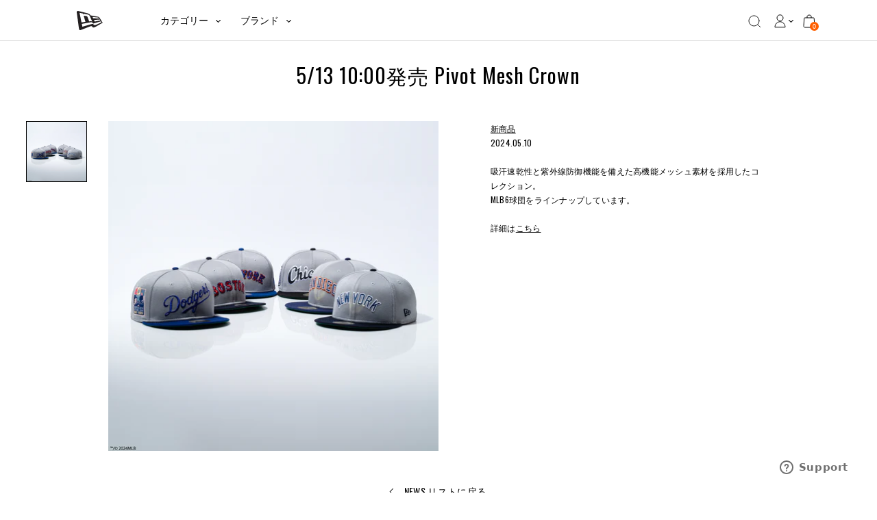

--- FILE ---
content_type: text/html; charset=utf-8
request_url: https://www.neweracap.jp/blogs/news/5-13-10-00%E7%99%BA%E5%A3%B2-pivot-mesh-crown
body_size: 72192
content:
<!DOCTYPE html>
<html lang="ja">

<head>
<meta charset="utf-8" /><meta name="description" content="吸汗速乾性と紫外線防御機能を備えた高機能メッシュ素材を採用したコレクション。MLB6球団をラインナップしています。 詳細はこちら ----"><meta http-equiv="X-UA-Compatible" content="IE=edge">
<meta name="viewport" content="width=device-width, initial-scale=1">
<meta property="og:site_name" content="ニューエラオンラインストア">
<meta property="og:url" content="https://www.neweracap.jp/blogs/news/5-13-10-00%e7%99%ba%e5%a3%b2-pivot-mesh-crown">
<meta property="og:title" content="5/13 10:00発売 Pivot Mesh Crown">
<meta property="og:type" content="article">
<meta property="og:description" content="吸汗速乾性と紫外線防御機能を備えた高機能メッシュ素材を採用したコレクション。MLB6球団をラインナップしています。
詳細はこちら
----
"><meta property="og:image" content="http://www.neweracap.jp/cdn/shop/articles/513-1000-pivot-mesh-crown-269226_1200x1200.jpg?v=1715362022">
<meta property="og:image:secure_url" content="https://www.neweracap.jp/cdn/shop/articles/513-1000-pivot-mesh-crown-269226_1200x1200.jpg?v=1715362022">
<meta name="twitter:site" content="@newera_japan"><meta name="twitter:card" content="summary_large_image">
<meta name="twitter:title" content="5/13 10:00発売 Pivot Mesh Crown">
<meta name="twitter:description" content="吸汗速乾性と紫外線防御機能を備えた高機能メッシュ素材を採用したコレクション。MLB6球団をラインナップしています。
詳細はこちら
----
">
<meta name="twitter:image" content="https://www.neweracap.jp/cdn/shop/articles/513-1000-pivot-mesh-crown-269226_1200x1200.jpg?v=1715362022">
<link rel="canonical" href="https://www.neweracap.jp/blogs/news/5-13-10-00%e7%99%ba%e5%a3%b2-pivot-mesh-crown"><script type="text/javascript" src="//script.crazyegg.com/pages/scripts/0094/0565.js" async="async"></script><title>5/13 10:00発売 Pivot Mesh Crown | ニューエラオンラインストア
</title>

<link rel="shortcut icon" href="//www.neweracap.jp/cdn/shop/t/34/assets/favicon.svg?v=120033425475900283291662351768" type="image/x-icon" />
<link rel="icon" type="image/png" href="//www.neweracap.jp/cdn/shop/t/34/assets/favicon.svg?v=120033425475900283291662351768" />

<link rel="preconnect" href="https://cdn.shopify.com">
<link rel="preconnect" href="https://v.shopify.com">
<link rel="preconnect" href="https://a.klaviyo.com">
<link rel="preconnect" href="https://ajax.googleapis.com">

<link rel="dns-prefetch" href="https://dds-newera-dev.herokuapp.com">
<link rel="dns-prefetch" href="https://godog.shopifycloud.com">
<link rel="dns-prefetch" href="https://store-prem.swymrelay.com">
<link rel="dns-prefetch" href="https://coin-fe.amazonpay.com">
<link rel="dns-prefetch" href="https://ekr.zdassets.com">
<link rel="dns-prefetch" href="https://connect.nosto.com">
<link rel="dns-prefetch" href="https://api-js.mixpanel.com">
<link rel="dns-prefetch" href="https://js.smile.io">
<link rel="dns-prefetch" href="https://static.klaviyo.com">
<link rel="dns-prefetch" href="https://newerastore.zendesk.com">
<link rel="dns-prefetch" href="https://coin-assets.amazonpay.com">
<link rel="dns-prefetch" href="https://smile-ui.smilecdn.co">
<link rel="dns-prefetch" href="https://fast.a.klaviyo.com">
<link rel="dns-prefetch" href="https://dds-newera-dev.herokuapp.com">

<!--<link href="https://fonts.googleapis.com/css?family=Oswald:400,500,700&display=swap" rel="stylesheet" />-->
<link rel="apple-touch-icon" href="//www.neweracap.jp/cdn/shop/t/34/assets/apple-touch-icon-iphone-60x60.png?v=9691882157745102951662454670">
<link rel="apple-touch-icon" sizes="60x60" href="//www.neweracap.jp/cdn/shop/t/34/assets/apple-touch-icon-ipad-76x76.png?v=76580022700200189941662454669">
<link rel="apple-touch-icon" sizes="114x114" href="//www.neweracap.jp/cdn/shop/t/34/assets/apple-touch-icon-iphone-retina-120x120.png?v=57836463445945820901662454670">
<link rel="apple-touch-icon" sizes="144x144" href="//www.neweracap.jp/cdn/shop/t/34/assets/apple-touch-icon-ipad-retina-152x152.png?v=177381891580230230761662454669">

<meta name="application-name" content="ニューエラオンラインストア"/>
<meta name="msapplication-TileColor" content="#FFFFFF" />
<meta name="msapplication-TileImage" content="//www.neweracap.jp/cdn/shop/t/34/assets/mstile-144x144.png?v=49075" />
<meta name="msapplication-square70x70logo" content="//www.neweracap.jp/cdn/shop/t/34/assets/mstile-70x70.png?v=49075" />
<meta name="msapplication-square150x150logo" content="//www.neweracap.jp/cdn/shop/t/34/assets/mstile-150x150.png?v=49075" />
<meta name="msapplication-wide310x150logo" content="//www.neweracap.jp/cdn/shop/t/34/assets/mstile-310x150.png?v=49075" />
<meta name="msapplication-square310x310logo" content="//www.neweracap.jp/cdn/shop/t/34/assets/mstile-310x310.png?v=49075" />
  <script type="application/ld+json">
    {
    "@context": "http://schema.org",
			"@type": "Article",
			"articleBody": ""吸汗速乾性と紫外線防御機能を備えた高機能メッシュ素材を採用したコレクション。MLB6球団をラインナップしています。\n詳細はこちら\n----\n"",
    "mainEntityOfPage": {
			"@type": "WebPage",
			"@id": "https://www.neweracap.jp"
    },
			"headline": "5/13 10:00発売 Pivot Mesh Crown",
    
    
      
      "image": [
      "https://www.neweracap.jp/cdn/shop/articles/513-1000-pivot-mesh-crown-269226_2048x.jpg?v=1715362022"
      ],
    
    "datePublished": "2024-05-10T11:23:38Z",
    "dateCreated": "2024-05-10T11:23:38Z",
    "author": {
			"@type": "Person",
			"name": "浩輝松本"
    },
			"publisher": {
			"@type": "Organization",
    
    "name": "ニューエラオンラインストア"
    }
		}
  </script>


<script type="application/ld+json">
  {
  "@context": "http://schema.org",
	"@type": "Organization",
	"name": "ニューエラオンラインストア",
  
  "sameAs": [
  "https://twitter.com/newera_japan",
  "https://www.facebook.com/newerajapan",
  "https://www.instagram.com/newerajapan/",
  "https://www.youtube.com/channel/UCe3tqvRGyNhXq-xpvN6diMQ?view_as=subscriber"
  ],
	"url": "https://www.neweracap.jp"
  }
</script>



<script>
  document.addEventListener('DOMContentLoaded', () => {
    const convertSize = (size) => {
      for (let i = 0; i !== window.sectionSizes.length; ++ i) {
        let item = window.sectionSizes[i];

        if (size === item['title']) {
          return item['converts_to'];
        }
      }
      return size;
    }

     const rawProductData = document.querySelector('script[name="product-json"]')?.textContent;
     if(rawProductData) {
          const jsonData = JSON.parse(rawProductData);

          

          //const convertColor = NEJP.color_titles.find(c => c.includes(productTag))

          //if (convertColor) {
               //jsonData.color = convertColor[0]
          //} else {
               //jsonData.color = productTag
          //};

          const colorTranslations = {
               black: "ブラック",
               white: "ホワイト",
               navy: "ネイビー",
               blue: "ブルー",
               red: "レッド",
               green: "グリーン",
               pink: "ピンク",
               purple: "パープル",
               brown: "ブラウン",
               beige: "ベージュ",
               yellow: "イエロー",
               gray: "グレー",
               orange: "オレンジ",
               other: "その他"
          };

          window.productTag = productTag

          if (productTag) {
               const translatedColor = colorTranslations[productTag] || colorTranslations.other;
               jsonData.color = productTag.replace(productTag, translatedColor);
          } else {
               jsonData.color = "その他"
          }

          jsonData.size.name = convertSize(jsonData.size.name);

          const updatedJsonString = JSON.stringify(jsonData, null, 2);
          document.querySelector('script[name="product-json"]').textContent = updatedJsonString;
     }
  });
</script><link rel="stylesheet" href="//www.neweracap.jp/cdn/shop/t/34/assets/bundle.css?v=126770454296947061621765419958">
<script type="text/javascript">
    var NEJP = NEJP || {};NEJP.default_store_one = "44109955204"
    NEJP.default_store_two = "44110119044"

    if(window.location.href.includes("products/")) {
      NEJP.store_lead_time = `2`
    }

    try {
      const blockedCarriers = JSON.parse(`{"carriers":["ezweb.ne.jp","ido.ne.jp","biz.ezweb.ne.jp","augps.ezweb.ne.jp","uqmobile.jp","docomo.ne.jp","mopera.net","dwmail.jp","pdx.ne.jp","wcm.ne.jp","willcom.com","y-mobile.ne.jp","emnet.ne.jp","emobile-s.ne.jp","emobile.ne.jp","ymobile1.ne.jp","ymobile.ne.jp","jp-c.ne.jp","jp-d.ne.jp","jp-h.ne.jp","jp-k.ne.jp","jp-n.ne.jp","jp-q.ne.jp","jp-r.ne.jp","jp-s.ne.jp","jp-t.ne.jp","sky.tkc.ne.jp","sky.tkk.ne.jp","sky.tu-ka.ne.jp","disney.ne.jp","i.softbank.jp","softbank.ne.jp","vodafone.ne.jp"]}`);
      NEJP.blocked_carriers = [...blockedCarriers?.carriers];
      NEJP.blocked_carriers_message = `キャリアメールアドレス（docomo、au、SoftBankなど）はご登録いただけません。<br/>GmailやYahoo!メールなどのフリーメールアドレスをご利用ください。`;
    } catch (error) {
      console.error('Failed to parse blocked carriers:', error);
    }

    
    NEJP.collection_desc_limit = 50;
    

    NEJP.breadcrumbs = {
      pdp: {
        show_main_category: false
      }
    };
</script>


  <script>
window.KiwiSizing = window.KiwiSizing === undefined ? {} : window.KiwiSizing;
KiwiSizing.shop = "neweracapjp.myshopify.com";


</script>

	<script>window.performance && window.performance.mark && window.performance.mark('shopify.content_for_header.start');</script><meta name="google-site-verification" content="-MLwvFv5UwRHD5m7O1tPjlSEA3M28p6TAtel8cwa2Gw">
<meta id="shopify-digital-wallet" name="shopify-digital-wallet" content="/37254824068/digital_wallets/dialog">
<meta name="shopify-checkout-api-token" content="68e7f19705e7e9e74b36693bfba85014">
<link rel="alternate" type="application/atom+xml" title="Feed" href="/blogs/news.atom" />
<script async="async" src="/checkouts/internal/preloads.js?locale=ja-JP"></script>
<link rel="preconnect" href="https://shop.app" crossorigin="anonymous">
<script async="async" src="https://shop.app/checkouts/internal/preloads.js?locale=ja-JP&shop_id=37254824068" crossorigin="anonymous"></script>
<script id="apple-pay-shop-capabilities" type="application/json">{"shopId":37254824068,"countryCode":"JP","currencyCode":"JPY","merchantCapabilities":["supports3DS"],"merchantId":"gid:\/\/shopify\/Shop\/37254824068","merchantName":"ニューエラオンラインストア","requiredBillingContactFields":["postalAddress","email","phone"],"requiredShippingContactFields":["postalAddress","email","phone"],"shippingType":"shipping","supportedNetworks":["visa","masterCard","amex","jcb","discover"],"total":{"type":"pending","label":"ニューエラオンラインストア","amount":"1.00"},"shopifyPaymentsEnabled":true,"supportsSubscriptions":true}</script>
<script id="shopify-features" type="application/json">{"accessToken":"68e7f19705e7e9e74b36693bfba85014","betas":["rich-media-storefront-analytics"],"domain":"www.neweracap.jp","predictiveSearch":false,"shopId":37254824068,"locale":"ja"}</script>
<script>var Shopify = Shopify || {};
Shopify.shop = "neweracapjp.myshopify.com";
Shopify.locale = "ja";
Shopify.currency = {"active":"JPY","rate":"1.0"};
Shopify.country = "JP";
Shopify.theme = {"name":"New Main Newera","id":127200493700,"schema_name":"Exo","schema_version":"1.0.0","theme_store_id":796,"role":"main"};
Shopify.theme.handle = "null";
Shopify.theme.style = {"id":null,"handle":null};
Shopify.cdnHost = "www.neweracap.jp/cdn";
Shopify.routes = Shopify.routes || {};
Shopify.routes.root = "/";</script>
<script type="module">!function(o){(o.Shopify=o.Shopify||{}).modules=!0}(window);</script>
<script>!function(o){function n(){var o=[];function n(){o.push(Array.prototype.slice.apply(arguments))}return n.q=o,n}var t=o.Shopify=o.Shopify||{};t.loadFeatures=n(),t.autoloadFeatures=n()}(window);</script>
<script>
  window.ShopifyPay = window.ShopifyPay || {};
  window.ShopifyPay.apiHost = "shop.app\/pay";
  window.ShopifyPay.redirectState = null;
</script>
<script id="shop-js-analytics" type="application/json">{"pageType":"article"}</script>
<script defer="defer" async type="module" src="//www.neweracap.jp/cdn/shopifycloud/shop-js/modules/v2/client.init-shop-cart-sync_0MstufBG.ja.esm.js"></script>
<script defer="defer" async type="module" src="//www.neweracap.jp/cdn/shopifycloud/shop-js/modules/v2/chunk.common_jll-23Z1.esm.js"></script>
<script defer="defer" async type="module" src="//www.neweracap.jp/cdn/shopifycloud/shop-js/modules/v2/chunk.modal_HXih6-AF.esm.js"></script>
<script type="module">
  await import("//www.neweracap.jp/cdn/shopifycloud/shop-js/modules/v2/client.init-shop-cart-sync_0MstufBG.ja.esm.js");
await import("//www.neweracap.jp/cdn/shopifycloud/shop-js/modules/v2/chunk.common_jll-23Z1.esm.js");
await import("//www.neweracap.jp/cdn/shopifycloud/shop-js/modules/v2/chunk.modal_HXih6-AF.esm.js");

  window.Shopify.SignInWithShop?.initShopCartSync?.({"fedCMEnabled":true,"windoidEnabled":true});

</script>
<script>
  window.Shopify = window.Shopify || {};
  if (!window.Shopify.featureAssets) window.Shopify.featureAssets = {};
  window.Shopify.featureAssets['shop-js'] = {"shop-cart-sync":["modules/v2/client.shop-cart-sync_DN7iwvRY.ja.esm.js","modules/v2/chunk.common_jll-23Z1.esm.js","modules/v2/chunk.modal_HXih6-AF.esm.js"],"init-fed-cm":["modules/v2/client.init-fed-cm_DmZOWWut.ja.esm.js","modules/v2/chunk.common_jll-23Z1.esm.js","modules/v2/chunk.modal_HXih6-AF.esm.js"],"shop-cash-offers":["modules/v2/client.shop-cash-offers_HFfvn_Gz.ja.esm.js","modules/v2/chunk.common_jll-23Z1.esm.js","modules/v2/chunk.modal_HXih6-AF.esm.js"],"shop-login-button":["modules/v2/client.shop-login-button_BVN3pvk0.ja.esm.js","modules/v2/chunk.common_jll-23Z1.esm.js","modules/v2/chunk.modal_HXih6-AF.esm.js"],"pay-button":["modules/v2/client.pay-button_CyS_4GVi.ja.esm.js","modules/v2/chunk.common_jll-23Z1.esm.js","modules/v2/chunk.modal_HXih6-AF.esm.js"],"shop-button":["modules/v2/client.shop-button_zh22db91.ja.esm.js","modules/v2/chunk.common_jll-23Z1.esm.js","modules/v2/chunk.modal_HXih6-AF.esm.js"],"avatar":["modules/v2/client.avatar_BTnouDA3.ja.esm.js"],"init-windoid":["modules/v2/client.init-windoid_BlVJIuJ5.ja.esm.js","modules/v2/chunk.common_jll-23Z1.esm.js","modules/v2/chunk.modal_HXih6-AF.esm.js"],"init-shop-for-new-customer-accounts":["modules/v2/client.init-shop-for-new-customer-accounts_BqzwtUK7.ja.esm.js","modules/v2/client.shop-login-button_BVN3pvk0.ja.esm.js","modules/v2/chunk.common_jll-23Z1.esm.js","modules/v2/chunk.modal_HXih6-AF.esm.js"],"init-shop-email-lookup-coordinator":["modules/v2/client.init-shop-email-lookup-coordinator_DKDv3hKi.ja.esm.js","modules/v2/chunk.common_jll-23Z1.esm.js","modules/v2/chunk.modal_HXih6-AF.esm.js"],"init-shop-cart-sync":["modules/v2/client.init-shop-cart-sync_0MstufBG.ja.esm.js","modules/v2/chunk.common_jll-23Z1.esm.js","modules/v2/chunk.modal_HXih6-AF.esm.js"],"shop-toast-manager":["modules/v2/client.shop-toast-manager_BkVvTGW3.ja.esm.js","modules/v2/chunk.common_jll-23Z1.esm.js","modules/v2/chunk.modal_HXih6-AF.esm.js"],"init-customer-accounts":["modules/v2/client.init-customer-accounts_CZbUHFPX.ja.esm.js","modules/v2/client.shop-login-button_BVN3pvk0.ja.esm.js","modules/v2/chunk.common_jll-23Z1.esm.js","modules/v2/chunk.modal_HXih6-AF.esm.js"],"init-customer-accounts-sign-up":["modules/v2/client.init-customer-accounts-sign-up_C0QA8nCd.ja.esm.js","modules/v2/client.shop-login-button_BVN3pvk0.ja.esm.js","modules/v2/chunk.common_jll-23Z1.esm.js","modules/v2/chunk.modal_HXih6-AF.esm.js"],"shop-follow-button":["modules/v2/client.shop-follow-button_CSkbpFfm.ja.esm.js","modules/v2/chunk.common_jll-23Z1.esm.js","modules/v2/chunk.modal_HXih6-AF.esm.js"],"checkout-modal":["modules/v2/client.checkout-modal_rYdHFJTE.ja.esm.js","modules/v2/chunk.common_jll-23Z1.esm.js","modules/v2/chunk.modal_HXih6-AF.esm.js"],"shop-login":["modules/v2/client.shop-login_DeXIozZF.ja.esm.js","modules/v2/chunk.common_jll-23Z1.esm.js","modules/v2/chunk.modal_HXih6-AF.esm.js"],"lead-capture":["modules/v2/client.lead-capture_DGEoeVgo.ja.esm.js","modules/v2/chunk.common_jll-23Z1.esm.js","modules/v2/chunk.modal_HXih6-AF.esm.js"],"payment-terms":["modules/v2/client.payment-terms_BXPcfuME.ja.esm.js","modules/v2/chunk.common_jll-23Z1.esm.js","modules/v2/chunk.modal_HXih6-AF.esm.js"]};
</script>
<script>(function() {
  var isLoaded = false;
  function asyncLoad() {
    if (isLoaded) return;
    isLoaded = true;
    var urls = ["https:\/\/app.kiwisizing.com\/web\/js\/dist\/kiwiSizing\/plugin\/SizingPlugin.prod.js?v=330\u0026shop=neweracapjp.myshopify.com","\/\/backinstock.useamp.com\/widget\/26876_1767155369.js?category=bis\u0026v=6\u0026shop=neweracapjp.myshopify.com"];
    for (var i = 0; i < urls.length; i++) {
      var s = document.createElement('script');
      s.type = 'text/javascript';
      s.async = true;
      s.src = urls[i];
      var x = document.getElementsByTagName('script')[0];
      x.parentNode.insertBefore(s, x);
    }
  };
  if(window.attachEvent) {
    window.attachEvent('onload', asyncLoad);
  } else {
    window.addEventListener('load', asyncLoad, false);
  }
})();</script>
<script id="__st">var __st={"a":37254824068,"offset":32400,"reqid":"f85a9e59-f40a-4d4b-9b06-080f07ce0f1b-1769194632","pageurl":"www.neweracap.jp\/blogs\/news\/5-13-10-00%E7%99%BA%E5%A3%B2-pivot-mesh-crown","s":"articles-558079443076","u":"49c2d546c7b2","p":"article","rtyp":"article","rid":558079443076};</script>
<script>window.ShopifyPaypalV4VisibilityTracking = true;</script>
<script id="captcha-bootstrap">!function(){'use strict';const t='contact',e='account',n='new_comment',o=[[t,t],['blogs',n],['comments',n],[t,'customer']],c=[[e,'customer_login'],[e,'guest_login'],[e,'recover_customer_password'],[e,'create_customer']],r=t=>t.map((([t,e])=>`form[action*='/${t}']:not([data-nocaptcha='true']) input[name='form_type'][value='${e}']`)).join(','),a=t=>()=>t?[...document.querySelectorAll(t)].map((t=>t.form)):[];function s(){const t=[...o],e=r(t);return a(e)}const i='password',u='form_key',d=['recaptcha-v3-token','g-recaptcha-response','h-captcha-response',i],f=()=>{try{return window.sessionStorage}catch{return}},m='__shopify_v',_=t=>t.elements[u];function p(t,e,n=!1){try{const o=window.sessionStorage,c=JSON.parse(o.getItem(e)),{data:r}=function(t){const{data:e,action:n}=t;return t[m]||n?{data:e,action:n}:{data:t,action:n}}(c);for(const[e,n]of Object.entries(r))t.elements[e]&&(t.elements[e].value=n);n&&o.removeItem(e)}catch(o){console.error('form repopulation failed',{error:o})}}const l='form_type',E='cptcha';function T(t){t.dataset[E]=!0}const w=window,h=w.document,L='Shopify',v='ce_forms',y='captcha';let A=!1;((t,e)=>{const n=(g='f06e6c50-85a8-45c8-87d0-21a2b65856fe',I='https://cdn.shopify.com/shopifycloud/storefront-forms-hcaptcha/ce_storefront_forms_captcha_hcaptcha.v1.5.2.iife.js',D={infoText:'hCaptchaによる保護',privacyText:'プライバシー',termsText:'利用規約'},(t,e,n)=>{const o=w[L][v],c=o.bindForm;if(c)return c(t,g,e,D).then(n);var r;o.q.push([[t,g,e,D],n]),r=I,A||(h.body.append(Object.assign(h.createElement('script'),{id:'captcha-provider',async:!0,src:r})),A=!0)});var g,I,D;w[L]=w[L]||{},w[L][v]=w[L][v]||{},w[L][v].q=[],w[L][y]=w[L][y]||{},w[L][y].protect=function(t,e){n(t,void 0,e),T(t)},Object.freeze(w[L][y]),function(t,e,n,w,h,L){const[v,y,A,g]=function(t,e,n){const i=e?o:[],u=t?c:[],d=[...i,...u],f=r(d),m=r(i),_=r(d.filter((([t,e])=>n.includes(e))));return[a(f),a(m),a(_),s()]}(w,h,L),I=t=>{const e=t.target;return e instanceof HTMLFormElement?e:e&&e.form},D=t=>v().includes(t);t.addEventListener('submit',(t=>{const e=I(t);if(!e)return;const n=D(e)&&!e.dataset.hcaptchaBound&&!e.dataset.recaptchaBound,o=_(e),c=g().includes(e)&&(!o||!o.value);(n||c)&&t.preventDefault(),c&&!n&&(function(t){try{if(!f())return;!function(t){const e=f();if(!e)return;const n=_(t);if(!n)return;const o=n.value;o&&e.removeItem(o)}(t);const e=Array.from(Array(32),(()=>Math.random().toString(36)[2])).join('');!function(t,e){_(t)||t.append(Object.assign(document.createElement('input'),{type:'hidden',name:u})),t.elements[u].value=e}(t,e),function(t,e){const n=f();if(!n)return;const o=[...t.querySelectorAll(`input[type='${i}']`)].map((({name:t})=>t)),c=[...d,...o],r={};for(const[a,s]of new FormData(t).entries())c.includes(a)||(r[a]=s);n.setItem(e,JSON.stringify({[m]:1,action:t.action,data:r}))}(t,e)}catch(e){console.error('failed to persist form',e)}}(e),e.submit())}));const S=(t,e)=>{t&&!t.dataset[E]&&(n(t,e.some((e=>e===t))),T(t))};for(const o of['focusin','change'])t.addEventListener(o,(t=>{const e=I(t);D(e)&&S(e,y())}));const B=e.get('form_key'),M=e.get(l),P=B&&M;t.addEventListener('DOMContentLoaded',(()=>{const t=y();if(P)for(const e of t)e.elements[l].value===M&&p(e,B);[...new Set([...A(),...v().filter((t=>'true'===t.dataset.shopifyCaptcha))])].forEach((e=>S(e,t)))}))}(h,new URLSearchParams(w.location.search),n,t,e,['guest_login'])})(!1,!0)}();</script>
<script integrity="sha256-4kQ18oKyAcykRKYeNunJcIwy7WH5gtpwJnB7kiuLZ1E=" data-source-attribution="shopify.loadfeatures" defer="defer" src="//www.neweracap.jp/cdn/shopifycloud/storefront/assets/storefront/load_feature-a0a9edcb.js" crossorigin="anonymous"></script>
<script crossorigin="anonymous" defer="defer" src="//www.neweracap.jp/cdn/shopifycloud/storefront/assets/shopify_pay/storefront-65b4c6d7.js?v=20250812"></script>
<script data-source-attribution="shopify.dynamic_checkout.dynamic.init">var Shopify=Shopify||{};Shopify.PaymentButton=Shopify.PaymentButton||{isStorefrontPortableWallets:!0,init:function(){window.Shopify.PaymentButton.init=function(){};var t=document.createElement("script");t.src="https://www.neweracap.jp/cdn/shopifycloud/portable-wallets/latest/portable-wallets.ja.js",t.type="module",document.head.appendChild(t)}};
</script>
<script data-source-attribution="shopify.dynamic_checkout.buyer_consent">
  function portableWalletsHideBuyerConsent(e){var t=document.getElementById("shopify-buyer-consent"),n=document.getElementById("shopify-subscription-policy-button");t&&n&&(t.classList.add("hidden"),t.setAttribute("aria-hidden","true"),n.removeEventListener("click",e))}function portableWalletsShowBuyerConsent(e){var t=document.getElementById("shopify-buyer-consent"),n=document.getElementById("shopify-subscription-policy-button");t&&n&&(t.classList.remove("hidden"),t.removeAttribute("aria-hidden"),n.addEventListener("click",e))}window.Shopify?.PaymentButton&&(window.Shopify.PaymentButton.hideBuyerConsent=portableWalletsHideBuyerConsent,window.Shopify.PaymentButton.showBuyerConsent=portableWalletsShowBuyerConsent);
</script>
<script data-source-attribution="shopify.dynamic_checkout.cart.bootstrap">document.addEventListener("DOMContentLoaded",(function(){function t(){return document.querySelector("shopify-accelerated-checkout-cart, shopify-accelerated-checkout")}if(t())Shopify.PaymentButton.init();else{new MutationObserver((function(e,n){t()&&(Shopify.PaymentButton.init(),n.disconnect())})).observe(document.body,{childList:!0,subtree:!0})}}));
</script>
<link id="shopify-accelerated-checkout-styles" rel="stylesheet" media="screen" href="https://www.neweracap.jp/cdn/shopifycloud/portable-wallets/latest/accelerated-checkout-backwards-compat.css" crossorigin="anonymous">
<style id="shopify-accelerated-checkout-cart">
        #shopify-buyer-consent {
  margin-top: 1em;
  display: inline-block;
  width: 100%;
}

#shopify-buyer-consent.hidden {
  display: none;
}

#shopify-subscription-policy-button {
  background: none;
  border: none;
  padding: 0;
  text-decoration: underline;
  font-size: inherit;
  cursor: pointer;
}

#shopify-subscription-policy-button::before {
  box-shadow: none;
}

      </style>

<script>window.performance && window.performance.mark && window.performance.mark('shopify.content_for_header.end');</script>
<!-- Google Tag Manager -->
<script>(function(w,d,s,l,i){w[l]=w[l]||[];w[l].push({'gtm.start':
new Date().getTime(),event:'gtm.js'});var f=d.getElementsByTagName(s)[0],
j=d.createElement(s),dl=l!='dataLayer'?'&l='+l:'';j.async=true;j.src=
'https://www.googletagmanager.com/gtm.js?id='+i+dl;f.parentNode.insertBefore(j,f);
})(window,document,'script','dataLayer','GTM-K2BFRT5');</script>
<!-- End Google Tag Manager --><script>
    let customerId = ""
    customerId = customerId || "00000000-0000-0000-0000-000000000000"
    let templateName = "article";
    let templateSuffix = "";
    let template = "article"
    var dataLayer = dataLayer || [];

    function DataLayer(pageType, otherProps) {
        this.ecomm_pagetype = pageType
        this.ecomm_prodid = ""
        this.ecomm_totalvalue = ""
        if (otherProps){
            for(property in otherProps) {
                this[property] = otherProps[property]
            }
        }
    }

    if(template=="index"){
        dataLayer.push(new DataLayer("home"))
    }
    else if (template=="collection") {
        dataLayer.push(new DataLayer("category"))
    }
    else if (template=="product") {
        let product = null
        let productData = {
            ecomm_prodid: product.id, 
            ecomm_totalvalue: product.price/100,
            ecomm_category: product.type, 
            pdp_itemId: product.id,
            uid: customerId  
        }
        dataLayer.push(new DataLayer("product",productData))
    }
    else if (template=="cart"){
        let items = [];
        let price = 0 / 100 + "";
        let productData = {
            ecomm_prodid: items.map(p=>p.id+""), 
            ecomm_total_amount: price,
            cart_itemId: items.map(p=>p.id+"")
          };
        dataLayer.push(new DataLayer("cart",productData));
        


    }
</script>
	<script type="text/javascript" src="//connect.nosto.com/include/shopify-37254824068" async></script>

	<script type="text/javascript">
		window.listID = 'Y6zPYR';
		window.stamped_disable_font=true;

		window.lazySizesConfig = {
			loadHidden: false
		};
	</script>

	<script src="//www.neweracap.jp/cdn/shop/t/34/assets/jquery-3.4.1.min.js?v=160737389985263990141662351925"></script>
	<script src="//www.neweracap.jp/cdn/shop/t/34/assets/jquery.cookie.min.js?v=9607349207001725821662545528"></script>

	
     <!-- This element is used by gbTrackerService -->
     <div
          id="gb-tracking"
          class="hidden"
          data-customer-id=""
          data-template="article"
          >
          
     </div>



<!-- BEGIN app block: shopify://apps/app-unity-tracking-ga4/blocks/app-embed-block/c09261bd-bf96-406e-8774-7a278f755fff --><!-- BEGIN app snippet: datalayer-allpage-snippet --><script>
  // https://cdnjs.cloudflare.com/ajax/libs/jquery-cookie/1.4.1/jquery.cookie.js
  function __DL__setupJqueryCookie($) {
    if ($.cookie) {
      return;
    }

    var pluses = /\+/g;

    function encode(s) {
      return config.raw ? s : encodeURIComponent(s);
    }

    function decode(s) {
      return config.raw ? s : decodeURIComponent(s);
    }

    function stringifyCookieValue(value) {
      return encode(config.json ? JSON.stringify(value) : String(value));
    }

    function parseCookieValue(s) {
      if (s.indexOf('"') === 0) {
        // This is a quoted cookie as according to RFC2068, unescape...
        s = s.slice(1, -1).replace(/\\"/g, '"').replace(/\\\\/g, "\\");
      }

      try {
        // Replace server-side written pluses with spaces.
        // If we can't decode the cookie, ignore it, it's unusable.
        // If we can't parse the cookie, ignore it, it's unusable.
        s = decodeURIComponent(s.replace(pluses, " "));
        return config.json ? JSON.parse(s) : s;
      } catch (e) {}
    }

    function read(s, converter) {
      var value = config.raw ? s : parseCookieValue(s);
      return $.isFunction(converter) ? converter(value) : value;
    }

    var config = ($.cookie = function (key, value, options) {
      // Write

      if (value !== undefined && !$.isFunction(value)) {
        options = $.extend({}, config.defaults, options);

        if (typeof options.expires === "number") {
          var days = options.expires,
            t = (options.expires = new Date());
          t.setTime(+t + days * 864e5);
        }

        return (document.cookie = [
          encode(key),
          "=",
          stringifyCookieValue(value),
          options.expires ? "; expires=" + options.expires.toUTCString() : "", // use expires attribute, max-age is not supported by IE
          options.path ? "; path=" + options.path : "",
          options.domain ? "; domain=" + options.domain : "",
          options.secure ? "; secure" : "",
        ].join(""));
      }

      // Read

      var result = key ? undefined : {};

      // To prevent the for loop in the first place assign an empty array
      // in case there are no cookies at all. Also prevents odd result when
      // calling $.cookie().
      var cookies = document.cookie ? document.cookie.split("; ") : [];

      for (var i = 0, l = cookies.length; i < l; i++) {
        var parts = cookies[i].split("=");
        var name = decode(parts.shift());
        var cookie = parts.join("=");

        if (key && key === name) {
          // If second argument (value) is a function it's a converter...
          result = read(cookie, value);
          break;
        }

        // Prevent storing a cookie that we couldn't decode.
        if (!key && (cookie = read(cookie)) !== undefined) {
          result[name] = cookie;
        }
      }

      return result;
    });

    config.defaults = {};

    $.removeCookie = function (key, options) {
      if ($.cookie(key) === undefined) {
        return false;
      }

      // Must not alter options, thus extending a fresh object...
      $.cookie(key, "", $.extend({}, options, { expires: -1 }));
      return !$.cookie(key);
    };
  }

  function __DL__getCookies() {
    var cookies = {};
    var cookieStrings = document.cookie.split(/;\s+/);

    for (var i = 0; i < cookieStrings.length; i++) {
      var splittedCookieString = cookieStrings[i].split("=");
      var key = splittedCookieString[0];
      var value = splittedCookieString[1];
      cookies[key] = decodeURIComponent(value);
    }

    return cookies;
  }

  function __DL__generateGaClientId() {
    function hd() {
      return Math.round(2147483647 * Math.random());
    }

    function la(a) {
      var b = 1, c = 0, d;

      if (a) {
        for (b = 0, d = a.length - 1; 0 <= d; d--) {
          c = a.charCodeAt(d);
          b = (b << 6 & 268435455) + c + (c << 14);
          c = b & 266338304;
          b = 0 != c ? b ^ c >> 21 : b;
        }
      }

      return b;
    }

    var c = (
      window.navigator.useragent +
      (document.cookie ? document.cookie : "") +
      (document.referrer ? document.referrer : "")
    );

    var d = c.length;
    var e;

    for (e = window.history.length; 0 < e; ) {
      c += e-- ^ d++;
    }

    return ([hd() ^ la(c) & 2147483647, Math.round(new Date().getTime() / 1e3)]).join(".");
  }

  var gaClientId = null;

  function __DL__getGaClientId() {
    if (gaClientId) {
      return gaClientId;
    }

    var match = document.cookie.match('(?:^|;)\\s*_ga=([^;]*)'),
        raw = match ? decodeURIComponent(match[1]) : null;

    if (raw) {
      match = raw.match(/(\d+\.\d+)$/);
    }

    if (match !== null) {
      return match[1];
    }

    return __DL__generateGaClientId();
  }

  function __DL__getFbc() {
    var cookies = __DL__getCookies();
    var fbc = cookies["_fbc"] || null;
    return fbc;
  }

  function __DL__getFbp() {
    var cookies = __DL__getCookies();
    var fbp = cookies["_fbp"] || null;
    return fbp;
  }

  function __DL__updateCartAttribute() {
    var fbc = __DL__getFbc();
    var fbp = __DL__getFbp();
    var ga = __DL__getGaClientId();
    var shopId = 37254824068;
    var attributes = [];

    if (fbc) {
      attributes.push("attributes[ptm_fbc]=" + encodeURIComponent(fbc));
    }

    if (fbp) {
      attributes.push("attributes[ptm_fbp]=" + encodeURIComponent(fbp));
    }

    if (ga) {
      attributes.push("attributes[ptm_client_id]=" + encodeURIComponent(ga));
    }

    attributes.push("attributes[shop_id]=" + encodeURIComponent(shopId));

    window.__DL__$.post({
      data: attributes.join("&"),
      dataType: "json",
      url: "/cart/update.js",
    });
  }

  function __DL__jqueryLoaded () {
    __DL__setupJqueryCookie(window.__DL__$);

    if (false) {
      __DL__updateCartAttribute();

      window.dataLayer = window.dataLayer || [];
      function gtag(){dataLayer.push(arguments);}
      var ga4Id = null;
      if (ga4Id) {
        gtag('get', ga4Id, 'client_id', function(clientId) {
          gaClientId = clientId;
          __DL__updateCartAttribute();
        });
      }
    }
  }

  var __DL__loadJqueryScript = document.createElement("script");
  __DL__loadJqueryScript.setAttribute(
    "src",
    "https://ajax.googleapis.com/ajax/libs/jquery/3.6.0/jquery.min.js"
  );
  __DL__loadJqueryScript.onload = function () {
    window.__DL__$ = window.jQuery.noConflict(true);
    __DL__jqueryLoaded();
  };
  document.head.appendChild(__DL__loadJqueryScript);

  function __DL__cartResponseFormatter (line_item) {
      var options = {}
      line_item.options_with_values.forEach(function(v) {
          options[v.name] = v.value
      })
      return {
              'item_name'     : line_item.title,
              'item_id'       : line_item.product_id,
              'variant_id'  : line_item.variant_id,
              'sku'      : line_item.sku,
              'price'    : line_item.final_price / 100,
              'quantity' : line_item.quantity,
              'item_type'     : line_item.product_type,
              'item_brand'   : line_item.vendor,
              'item_options'  : options,
              'google_product_id': 'shopify_' + Shopify.country + '_' + line_item.product_id + '_' + line_item.variant_id
      }
  };
  function __DL__arr_diff(b,c){
      var a=[],diff=[];
      for(var i=0;i<b.length;i++){
          a[b[i]]=true
      }
      for(var i=0;i<c.length;i++){
          if(a[c[i]]){delete a[c[i]]}
          else{a[c[i]]=true}
      }
      for(var k in a){diff.push(k)}
      return diff
  };

  function sha256(str) {
      var buff = new Uint8Array([].map.call(str, (c) => c.charCodeAt(0))).buffer;
      return crypto.subtle.digest('SHA-256', buff).then(digest => {
        return [].map.call(new Uint8Array(digest), x => ('00' + x.toString(16)).slice(-2)).join('')
      })
  }

  var __DL__hashed_em = '';
  var _em = null
  if (_em) {
      sha256(_em).then(h => {
          // __DL__jQueryintervalの関数が実行されるまでに__DL__hashed_emに値が入ることを期待
          __DL__hashed_em = h ;
      })
  }

  __DL__jQueryinterval = setInterval(function(){
      if (null) {
        console.log("Quit appending data to the datalayer.");
        clearInterval(__DL__jQueryinterval);
        return;
      }

      // wait for jQuery to load & run script after jQuery has loaded
      if(window.__DL__$){
          // search parameters
          getURLParams = function(name, url){
              if (!url) url = window.location.href;
              name = name.replace(/[\[\]]/g, "\\$&");
              var regex = new RegExp("[?&]" + name + "(=([^&#]*)|&|#|$)"),
              results = regex.exec(url);
              if (!results) return null;
              if (!results[2]) return '';
              return decodeURIComponent(results[2].replace(/\+/g, " "));
          };

          /**********************
          * DYNAMIC DEPENDENCIES
          ***********************/

          __DL__ = {
              customer_id: null,
              dynamicCart: true,
              debug: false,
              cart: null,
              removeCart: null
          };

          customBindings = {
              cartTriggers: [],
              viewCart: [],
              removeCartTrigger: [],
              cartVisableSelector: [],
              searchPage: [],
              searchTermQuery: [getURLParams('q')], // replace var with correct query
          };

          /* DO NOT EDIT */
          defaultBindings = {
              cartTriggers: ['form[action="/cart/add"] [type="submit"],.add-to-cart,.cart-btn,.addtocart-js,form[action="/cart/add"] div.product__submit__buttons'],
              viewCart: ['form[action="/cart"],.my-cart,.trigger-cart,#mobileCart'],
              removeCartTrigger: ['[href*="/cart/change"]'],
              cartVisableSelector: ['.inlinecart.is-active,.inline-cart.is-active'],
              searchPage: ['search'],
          };

          // stitch bindings
          objectArray = customBindings;
          outputObject = __DL__;

          applyBindings = function(objectArray, outputObject){
              for (var x in objectArray) {
                  var key = x;
                  var objs = objectArray[x];
                  values = [];
                  if(objs.length > 0){
                      values.push(objs);
                      if(key in outputObject){
                          values.push(outputObject[key]);
                          outputObject[key] = values.join(", ");
                      }else{
                          outputObject[key] = values.join(", ");
                      }
                  }
              }
          };

          applyBindings(customBindings, __DL__);
          applyBindings(defaultBindings, __DL__);

          /**********************
          * PREREQUISITE LIBRARIES
          ***********************/

          clearInterval(__DL__jQueryinterval);

          /**********************
          * Begin dataLayer Build
          ***********************/

          /**
          * DEBUG
          * Set to true or false to display messages to the console
          */
          if(__DL__.debug){
              console.log('=====================\n| DATALAYER SHOPIFY |\n---------------------');
              console.log('Page Template: article');
          }

          window.dataLayer = window.dataLayer || [];  // init data layer if doesn't already exist
          dataLayer.push({'event': 'Begin DataLayer'}); // begin datalayer

          var template = "article";

          /**
          * Landing Page Cookie
          * 1. Detect if user just landed on the site
          * 2. Only fires if Page Title matches website */
          __DL__$.cookie.raw = true;
          if (__DL__$.cookie('landingPage') === undefined || __DL__$.cookie('landingPage').length === 0) {
              var landingPage = true;
              __DL__$.cookie('landingPage', unescape);
              __DL__$.removeCookie('landingPage', {path: '/'});
              __DL__$.cookie('landingPage', 'landed', {path: '/'});
          } else {
              var landingPage = false;
              __DL__$.cookie('landingPage', unescape);
              __DL__$.removeCookie('landingPage', {path: '/'});
              __DL__$.cookie('landingPage', 'refresh', {path: '/'});
          }
          if (__DL__.debug) {
              console.log('Landing Page: ' + landingPage);
          }

          /**********************
          * DATALAYER SECTIONS
          ***********************/

          /**
          * DATALAYER: basic_dl_info
          **/
          var basic_dl_info = {
              'currency'      : "JPY",
              'page_type'      : "article",
              'event'         : 'basic_dl_info'
          }

          
              
                  basic_dl_info['user_id'] = null
                  basic_dl_info['user_type'] = "Guest"
              
          
          dataLayer.push(basic_dl_info);
          if(__DL__.debug){
              console.log("basic_dl_info"+" :"+JSON.stringify(basic_dl_info, null, " "));
          }

          /**
          * Log State Cookie */

          
              var isLoggedIn = false;
          
            if (!isLoggedIn) {
                __DL__$.cookie('logState', unescape);
                __DL__$.removeCookie('logState', {path: '/'});
                __DL__$.cookie('logState', 'loggedOut', {path: '/'});
            } else {
                if (__DL__$.cookie('logState') === 'loggedOut' || __DL__$.cookie('logState') === undefined) {
                    __DL__$.cookie('logState', unescape);
                    __DL__$.removeCookie('logState', {path: '/'});
                    __DL__$.cookie('logState', 'firstLog', {path: '/'});

                    // ログアウト -> ログイン状態に遷移したタイミングで、ログインイベントを送る
                    var loginEvent = {
                        "event": "login",
                        'ptm_flag'    : 'true'
                    };
                    dataLayer.push(loginEvent);
                    dataLayer.push({
                      'event'    : 'init_ptm_flag',
                      'ptm_flag': 'false'});
                } else if (__DL__$.cookie('logState') === 'firstLog') {
                    __DL__$.cookie('logState', unescape);
                    __DL__$.removeCookie('logState', {path: '/'});
                    __DL__$.cookie('logState', 'refresh', {path: '/'});
                }
            }

          /** DATALAYER: Product List Page (Collections, Category)
          * Fire on all product listing pages. */
          

          /** DATALAYER: Product Page
          * Fire on all Product View pages. */
          if (template.match(/.*product.*/gi) && !template.match(/.*collection.*/gi)) {
              var product = {
                  'event'    : 'view_item',
                  'ptm_flag'    : 'true',
                  'ecommerce': {
                      'currency'      : "JPY",
                      'value'      :  
                                          ""
                                      ,
                      'items': [{
                          'item_name'            : null,
                          'item_id'              : null,
                          'variant_id'       : null,
                          'sku'             : null,
                          'price'           : 
                                                  ""
                                              ,
                          'item_brand'           : null,
                          'item_type'     : null,
                          'item_category' : null,
                          'item_category2' : null,
                          'item_category3' : null,
                          'item_category4' : null,
                          'item_category5' : null,
                          'item_options'  : {
                              
                          },
                          'google_product_id': 'shopify_' + Shopify.country + '_' + null + '_' + null
                      }]
                  }
              };

              function productView(){
                  dataLayer.push(product);
                  if(__DL__.debug){
                      console.log("view_item"+" :"+JSON.stringify(product, null, " "));
                  }
              }
              productView();
          }

          /** DATALAYER: Search Results */
          var searchPage = new RegExp(__DL__.searchPage, "g");
          if(document.location.pathname.match(searchPage)){
              var search = {
                  'search_term' : null,
                  'event'      : "search",
                  'ptm_flag'    : 'true'
              };

              dataLayer.push(search);
              if(__DL__.debug){
                  console.log("search"+" :"+JSON.stringify(search, null, " "));
              }
          }

          /** DATALAYER: select_item
           * すべてのページのaタグにイベントハンドラを登録。
           * どの商品ページへのリンクをクリックしたかで、選択された商品を判定
           *
          */
          __DL__$(function() {
              __DL__$(document).on("click", "a", function(event) {
                  var target = event.currentTarget
                  if(!target.attributes || !target.attributes.href) return;
                  var link = decodeURIComponent(target.attributes.href.value);
                  if(__DL__.debug){
                      console.log(link);
                  }
                  var matched = /.*\/products\/([^\?]*).*/.exec(link);
                  if (!matched || !matched[1]) return;
                  var selected_item_name = matched[1];
                  dataLayer.push({"ecommerce": null})
                  var select_item = {
                      "event": 'select_item',
                      'ptm_flag'    : 'true',
                      "ecommerce": {
                          "items": [
                              {
                                  "item_name": selected_item_name
                              }
                          ]
                      }
                  }
                  // コレクションページの場合、追加情報を送る
                  
                  dataLayer.push(select_item);
                  if(__DL__.debug){
                      console.log("select_item"+" :"+JSON.stringify(select_item, null, " "));
                  }
              })
          })

          /** DATALAYER: view_cart
          * Fire anytime a user views their cart (non-dynamic) */

          

          /** DATALAYER: All Pages
          * Fire all pages trigger after all additional dataLayers have loaded. */

          dataLayer.push({
              'event': 'DataLayer Loaded',
              'ptm_flag': 'false'
          });

          if(__DL__.debug){
              console.log('DATALAYER: DataLayer Loaded.');
          }

          /**********************
          * DATALAYER EVENT BINDINGS
          ***********************/

          /** DATALAYER:
          * Add to Cart / Dynamic Cart View
          * Fire all pages trigger after all additional dataLayers have loaded. */

          __DL__$(document).ready(function() {
              /** DATALAYER: begin_checkout (input version) */
              __DL__$('input[name="checkout"]').on('click', function() {
                  var e = {
                      'event'    : 'begin_checkout',
                      'ptm_flag'    : 'true'
                  }
                  dataLayer.push(e);
                  if (__DL__.debug) {
                      console.log("begin_checkout"+" :"+JSON.stringify(e, null, " "));
                  }
              });
              /** DATALAYER: begin_checkout (button version) */
              __DL__$('button[name="checkout"]').on('click', function() {
                  var e = {
                      'event'    : 'begin_checkout',
                      'ptm_flag'    : 'true'
                  }
                  dataLayer.push(e);
                  if (__DL__.debug) {
                      console.log("begin_checkout"+" :"+JSON.stringify(e, null, " "));
                  }
              });

              /** DATALAYER: Cart */

              // add to cart
              __DL__$.getJSON('/cart.js', function (response) {
                  // get Json response
                  __DL__.cart = response.items.map(__DL__cartResponseFormatter)
                  collection_cartIDs = [];
                  collection_matchIDs = [];
                  for (var i = __DL__.cart.length - 1; i >= 0; i--) {
                      var x = parseFloat(__DL__.cart[i].variant_id);
                      collection_cartIDs.push(x);
                  }
              });

              function __DL__addtocart(){
                  // dynamic cart用。カート追加ボタンクリック後すぐページ遷移する場合、イベントを送れない。
                  setTimeout(function(){
                      __DL__$.getJSON("/cart.js", function (response) {
                          // get Json response
                          __DL__.cart = response.items.map(__DL__cartResponseFormatter)
                          for (var i = __DL__.cart.length - 1; i >= 0; i--) {
                              var x = parseFloat(__DL__.cart[i].variant_id);
                              collection_matchIDs.push(x);
                          }
                          var x = __DL__arr_diff(collection_cartIDs, collection_matchIDs).pop();
                          collection_cartIDs = collection_matchIDs;
                          collection_matchIDs = [];
                          for (var i = __DL__.cart.length - 1; i >= 0; i--) {
                              if (__DL__.cart[i].variant_id.toString() === x) {
                                  product = __DL__.cart[i];
                                  var e = {
                                      'event'    : 'add_to_cart',
                                      'ptm_flag'    : 'true',
                                      'ecommerce': {
                                          'items': [
                                              product
                                          ]
                                      }
                                  }
                                  if (product['price'] && product['quantity']) {
                                      var price = ""
                                      var value = price * product['quantity'];
                                      e['ecommerce']['value'] = value;
                                  }
                                  dataLayer.push({"ecommerce": null});
                                  dataLayer.push(e);
                                  dataLayer.push({
                                    'event'    : 'init_ptm_flag',
                                    'ptm_flag': 'false'});
                                  if (__DL__.debug) {
                                      console.log("add_to_cart"+" :"+JSON.stringify(e, null, " "));
                                  }
                                  break;
                              }
                          }
                      });
                  },1000);
              }

              __DL__$(document).on('click', __DL__.cartTriggers, function(event) {
                    __DL__addtocart();
                
              });

          }); // document ready
      }

      // Google Tag Manager
      (function(w,d,s,l,i){w[l]=w[l]||[];w[l].push({'gtm.start':
      new Date().getTime(),event:'gtm.js'});var f=d.getElementsByTagName(s)[0],
      j=d.createElement(s),dl=l!='dataLayer'?'&l='+l:'';j.async=true;j.src=
      'https://www.googletagmanager.com/gtm.js?id='+i+dl;f.parentNode.insertBefore(j,f);
      })(window,document,'script','dataLayer',"GTM-K2BFRT5");
  }, 500);
</script>
<!-- END app snippet -->
<!-- BEGIN app snippet: yahoo-yclid --><script>
(function() {
  // URLからyclidクエリパラメータを取得
  function getQueryParam(name) {
    const urlParams = new URLSearchParams(window.location.search);
    return urlParams.get(name);
  }

  // Cookieを設定する関数
  function setCookie(name, value, days) {
    const expires = new Date();
    expires.setTime(expires.getTime() + (days * 24 * 60 * 60 * 1000));
    document.cookie = name + '=' + value + ';expires=' + expires.toUTCString() + ';path=/';
  }

  // yclidクエリパラメータを取得
  const yclid = getQueryParam('yclid');
  
  // yclidが存在する場合、値に応じて適切なCookieに保存
  if (yclid) {
    if (yclid.startsWith('YSS.')) {
      setCookie('aut-ss-yclid', yclid, 30); // 30日間有効
    } else if (yclid.startsWith('YJAD.')) {
      setCookie('aut-da-yclid', yclid, 30); // 30日間有効
    } 
    console.log('aut-yclid Cookie set:', yclid);
  }
})();
</script>
<!-- END app snippet -->


<!-- END app block --><!-- BEGIN app block: shopify://apps/pagefly-page-builder/blocks/app-embed/83e179f7-59a0-4589-8c66-c0dddf959200 -->

<!-- BEGIN app snippet: pagefly-cro-ab-testing-main -->







<script>
  ;(function () {
    const url = new URL(window.location)
    const viewParam = url.searchParams.get('view')
    if (viewParam && viewParam.includes('variant-pf-')) {
      url.searchParams.set('pf_v', viewParam)
      url.searchParams.delete('view')
      window.history.replaceState({}, '', url)
    }
  })()
</script>



<script type='module'>
  
  window.PAGEFLY_CRO = window.PAGEFLY_CRO || {}

  window.PAGEFLY_CRO['data_debug'] = {
    original_template_suffix: "",
    allow_ab_test: false,
    ab_test_start_time: 0,
    ab_test_end_time: 0,
    today_date_time: 1769194633000,
  }
  window.PAGEFLY_CRO['GA4'] = { enabled: false}
</script>

<!-- END app snippet -->








  <script src='https://cdn.shopify.com/extensions/019bb4f9-aed6-78a3-be91-e9d44663e6bf/pagefly-page-builder-215/assets/pagefly-helper.js' defer='defer'></script>

  <script src='https://cdn.shopify.com/extensions/019bb4f9-aed6-78a3-be91-e9d44663e6bf/pagefly-page-builder-215/assets/pagefly-general-helper.js' defer='defer'></script>

  <script src='https://cdn.shopify.com/extensions/019bb4f9-aed6-78a3-be91-e9d44663e6bf/pagefly-page-builder-215/assets/pagefly-snap-slider.js' defer='defer'></script>

  <script src='https://cdn.shopify.com/extensions/019bb4f9-aed6-78a3-be91-e9d44663e6bf/pagefly-page-builder-215/assets/pagefly-slideshow-v3.js' defer='defer'></script>

  <script src='https://cdn.shopify.com/extensions/019bb4f9-aed6-78a3-be91-e9d44663e6bf/pagefly-page-builder-215/assets/pagefly-slideshow-v4.js' defer='defer'></script>

  <script src='https://cdn.shopify.com/extensions/019bb4f9-aed6-78a3-be91-e9d44663e6bf/pagefly-page-builder-215/assets/pagefly-glider.js' defer='defer'></script>

  <script src='https://cdn.shopify.com/extensions/019bb4f9-aed6-78a3-be91-e9d44663e6bf/pagefly-page-builder-215/assets/pagefly-slideshow-v1-v2.js' defer='defer'></script>

  <script src='https://cdn.shopify.com/extensions/019bb4f9-aed6-78a3-be91-e9d44663e6bf/pagefly-page-builder-215/assets/pagefly-product-media.js' defer='defer'></script>

  <script src='https://cdn.shopify.com/extensions/019bb4f9-aed6-78a3-be91-e9d44663e6bf/pagefly-page-builder-215/assets/pagefly-product.js' defer='defer'></script>


<script id='pagefly-helper-data' type='application/json'>
  {
    "page_optimization": {
      "assets_prefetching": false
    },
    "elements_asset_mapper": {
      "Accordion": "https://cdn.shopify.com/extensions/019bb4f9-aed6-78a3-be91-e9d44663e6bf/pagefly-page-builder-215/assets/pagefly-accordion.js",
      "Accordion3": "https://cdn.shopify.com/extensions/019bb4f9-aed6-78a3-be91-e9d44663e6bf/pagefly-page-builder-215/assets/pagefly-accordion3.js",
      "CountDown": "https://cdn.shopify.com/extensions/019bb4f9-aed6-78a3-be91-e9d44663e6bf/pagefly-page-builder-215/assets/pagefly-countdown.js",
      "GMap1": "https://cdn.shopify.com/extensions/019bb4f9-aed6-78a3-be91-e9d44663e6bf/pagefly-page-builder-215/assets/pagefly-gmap.js",
      "GMap2": "https://cdn.shopify.com/extensions/019bb4f9-aed6-78a3-be91-e9d44663e6bf/pagefly-page-builder-215/assets/pagefly-gmap.js",
      "GMapBasicV2": "https://cdn.shopify.com/extensions/019bb4f9-aed6-78a3-be91-e9d44663e6bf/pagefly-page-builder-215/assets/pagefly-gmap.js",
      "GMapAdvancedV2": "https://cdn.shopify.com/extensions/019bb4f9-aed6-78a3-be91-e9d44663e6bf/pagefly-page-builder-215/assets/pagefly-gmap.js",
      "HTML.Video": "https://cdn.shopify.com/extensions/019bb4f9-aed6-78a3-be91-e9d44663e6bf/pagefly-page-builder-215/assets/pagefly-htmlvideo.js",
      "HTML.Video2": "https://cdn.shopify.com/extensions/019bb4f9-aed6-78a3-be91-e9d44663e6bf/pagefly-page-builder-215/assets/pagefly-htmlvideo2.js",
      "HTML.Video3": "https://cdn.shopify.com/extensions/019bb4f9-aed6-78a3-be91-e9d44663e6bf/pagefly-page-builder-215/assets/pagefly-htmlvideo2.js",
      "BackgroundVideo": "https://cdn.shopify.com/extensions/019bb4f9-aed6-78a3-be91-e9d44663e6bf/pagefly-page-builder-215/assets/pagefly-htmlvideo2.js",
      "Instagram": "https://cdn.shopify.com/extensions/019bb4f9-aed6-78a3-be91-e9d44663e6bf/pagefly-page-builder-215/assets/pagefly-instagram.js",
      "Instagram2": "https://cdn.shopify.com/extensions/019bb4f9-aed6-78a3-be91-e9d44663e6bf/pagefly-page-builder-215/assets/pagefly-instagram.js",
      "Insta3": "https://cdn.shopify.com/extensions/019bb4f9-aed6-78a3-be91-e9d44663e6bf/pagefly-page-builder-215/assets/pagefly-instagram3.js",
      "Tabs": "https://cdn.shopify.com/extensions/019bb4f9-aed6-78a3-be91-e9d44663e6bf/pagefly-page-builder-215/assets/pagefly-tab.js",
      "Tabs3": "https://cdn.shopify.com/extensions/019bb4f9-aed6-78a3-be91-e9d44663e6bf/pagefly-page-builder-215/assets/pagefly-tab3.js",
      "ProductBox": "https://cdn.shopify.com/extensions/019bb4f9-aed6-78a3-be91-e9d44663e6bf/pagefly-page-builder-215/assets/pagefly-cart.js",
      "FBPageBox2": "https://cdn.shopify.com/extensions/019bb4f9-aed6-78a3-be91-e9d44663e6bf/pagefly-page-builder-215/assets/pagefly-facebook.js",
      "FBLikeButton2": "https://cdn.shopify.com/extensions/019bb4f9-aed6-78a3-be91-e9d44663e6bf/pagefly-page-builder-215/assets/pagefly-facebook.js",
      "TwitterFeed2": "https://cdn.shopify.com/extensions/019bb4f9-aed6-78a3-be91-e9d44663e6bf/pagefly-page-builder-215/assets/pagefly-twitter.js",
      "Paragraph4": "https://cdn.shopify.com/extensions/019bb4f9-aed6-78a3-be91-e9d44663e6bf/pagefly-page-builder-215/assets/pagefly-paragraph4.js",

      "AliReviews": "https://cdn.shopify.com/extensions/019bb4f9-aed6-78a3-be91-e9d44663e6bf/pagefly-page-builder-215/assets/pagefly-3rd-elements.js",
      "BackInStock": "https://cdn.shopify.com/extensions/019bb4f9-aed6-78a3-be91-e9d44663e6bf/pagefly-page-builder-215/assets/pagefly-3rd-elements.js",
      "GloboBackInStock": "https://cdn.shopify.com/extensions/019bb4f9-aed6-78a3-be91-e9d44663e6bf/pagefly-page-builder-215/assets/pagefly-3rd-elements.js",
      "GrowaveWishlist": "https://cdn.shopify.com/extensions/019bb4f9-aed6-78a3-be91-e9d44663e6bf/pagefly-page-builder-215/assets/pagefly-3rd-elements.js",
      "InfiniteOptionsShopPad": "https://cdn.shopify.com/extensions/019bb4f9-aed6-78a3-be91-e9d44663e6bf/pagefly-page-builder-215/assets/pagefly-3rd-elements.js",
      "InkybayProductPersonalizer": "https://cdn.shopify.com/extensions/019bb4f9-aed6-78a3-be91-e9d44663e6bf/pagefly-page-builder-215/assets/pagefly-3rd-elements.js",
      "LimeSpot": "https://cdn.shopify.com/extensions/019bb4f9-aed6-78a3-be91-e9d44663e6bf/pagefly-page-builder-215/assets/pagefly-3rd-elements.js",
      "Loox": "https://cdn.shopify.com/extensions/019bb4f9-aed6-78a3-be91-e9d44663e6bf/pagefly-page-builder-215/assets/pagefly-3rd-elements.js",
      "Opinew": "https://cdn.shopify.com/extensions/019bb4f9-aed6-78a3-be91-e9d44663e6bf/pagefly-page-builder-215/assets/pagefly-3rd-elements.js",
      "Powr": "https://cdn.shopify.com/extensions/019bb4f9-aed6-78a3-be91-e9d44663e6bf/pagefly-page-builder-215/assets/pagefly-3rd-elements.js",
      "ProductReviews": "https://cdn.shopify.com/extensions/019bb4f9-aed6-78a3-be91-e9d44663e6bf/pagefly-page-builder-215/assets/pagefly-3rd-elements.js",
      "PushOwl": "https://cdn.shopify.com/extensions/019bb4f9-aed6-78a3-be91-e9d44663e6bf/pagefly-page-builder-215/assets/pagefly-3rd-elements.js",
      "ReCharge": "https://cdn.shopify.com/extensions/019bb4f9-aed6-78a3-be91-e9d44663e6bf/pagefly-page-builder-215/assets/pagefly-3rd-elements.js",
      "Rivyo": "https://cdn.shopify.com/extensions/019bb4f9-aed6-78a3-be91-e9d44663e6bf/pagefly-page-builder-215/assets/pagefly-3rd-elements.js",
      "TrackingMore": "https://cdn.shopify.com/extensions/019bb4f9-aed6-78a3-be91-e9d44663e6bf/pagefly-page-builder-215/assets/pagefly-3rd-elements.js",
      "Vitals": "https://cdn.shopify.com/extensions/019bb4f9-aed6-78a3-be91-e9d44663e6bf/pagefly-page-builder-215/assets/pagefly-3rd-elements.js",
      "Wiser": "https://cdn.shopify.com/extensions/019bb4f9-aed6-78a3-be91-e9d44663e6bf/pagefly-page-builder-215/assets/pagefly-3rd-elements.js"
    },
    "custom_elements_mapper": {
      "pf-click-action-element": "https://cdn.shopify.com/extensions/019bb4f9-aed6-78a3-be91-e9d44663e6bf/pagefly-page-builder-215/assets/pagefly-click-action-element.js",
      "pf-dialog-element": "https://cdn.shopify.com/extensions/019bb4f9-aed6-78a3-be91-e9d44663e6bf/pagefly-page-builder-215/assets/pagefly-dialog-element.js"
    }
  }
</script>


<!-- END app block --><!-- BEGIN app block: shopify://apps/firework-shoppable-video-ugc/blocks/firework-header/347a2e4c-f5cb-410d-8354-490d1e80558c -->
 

  <script async type="module" src='//asset.fwcdn3.com/js/module/integrations/shopify.js'></script>
  <script async type="module" src='//asset.fwcdn3.com/js/module/fwn.js?business_id=vZBLwv'></script>


<script
  async
  src='//asset.fwscripts.com/js/live-helper.js'
  data-fwparam_chat_channel_id='MgdGLo'
></script>



<script>
  document.addEventListener('DOMContentLoaded', () => {
    setTimeout(() => {
      if (!document.querySelector('fw-live-helper')) {
        var n = document.createElement('fw-live-helper')
        document.body.appendChild(n)
      }
    }, 0)
  })

  // For when DOMContentLoaded event didn't fire on page due to lots of JS
  const intervalId = setInterval(() => {
    if (!document.querySelector('fw-live-helper')) {
      var n = document.createElement('fw-live-helper')
      document.body.appendChild(n)
    } else {
      clearInterval(intervalId)
    }
  }, 500)
</script>


<!-- END app block --><!-- BEGIN app block: shopify://apps/okendo/blocks/theme-settings/bb689e69-ea70-4661-8fb7-ad24a2e23c29 --><!-- BEGIN app snippet: header-metafields -->










    <style data-oke-reviews-version="0.81.8" type="text/css" data-href="https://d3hw6dc1ow8pp2.cloudfront.net/reviews-widget-plus/css/okendo-reviews-styles.9d163ae1.css"></style><style data-oke-reviews-version="0.81.8" type="text/css" data-href="https://d3hw6dc1ow8pp2.cloudfront.net/reviews-widget-plus/css/modules/okendo-star-rating.4cb378a8.css"></style><style data-oke-reviews-version="0.81.8" type="text/css" data-href="https://d3hw6dc1ow8pp2.cloudfront.net/reviews-widget-plus/css/modules/okendo-reviews-keywords.0942444f.css"></style><style data-oke-reviews-version="0.81.8" type="text/css" data-href="https://d3hw6dc1ow8pp2.cloudfront.net/reviews-widget-plus/css/modules/okendo-reviews-summary.a0c9d7d6.css"></style><style type="text/css">.okeReviews[data-oke-container],div.okeReviews{font-size:14px;font-size:var(--oke-text-regular);font-weight:400;font-family:var(--oke-text-fontFamily);line-height:1.6}.okeReviews[data-oke-container] *,.okeReviews[data-oke-container] :after,.okeReviews[data-oke-container] :before,div.okeReviews *,div.okeReviews :after,div.okeReviews :before{box-sizing:border-box}.okeReviews[data-oke-container] h1,.okeReviews[data-oke-container] h2,.okeReviews[data-oke-container] h3,.okeReviews[data-oke-container] h4,.okeReviews[data-oke-container] h5,.okeReviews[data-oke-container] h6,div.okeReviews h1,div.okeReviews h2,div.okeReviews h3,div.okeReviews h4,div.okeReviews h5,div.okeReviews h6{font-size:1em;font-weight:400;line-height:1.4;margin:0}.okeReviews[data-oke-container] ul,div.okeReviews ul{padding:0;margin:0}.okeReviews[data-oke-container] li,div.okeReviews li{list-style-type:none;padding:0}.okeReviews[data-oke-container] p,div.okeReviews p{line-height:1.8;margin:0 0 4px}.okeReviews[data-oke-container] p:last-child,div.okeReviews p:last-child{margin-bottom:0}.okeReviews[data-oke-container] a,div.okeReviews a{text-decoration:none;color:inherit}.okeReviews[data-oke-container] button,div.okeReviews button{border-radius:0;border:0;box-shadow:none;margin:0;width:auto;min-width:auto;padding:0;background-color:transparent;min-height:auto}.okeReviews[data-oke-container] button,.okeReviews[data-oke-container] input,.okeReviews[data-oke-container] select,.okeReviews[data-oke-container] textarea,div.okeReviews button,div.okeReviews input,div.okeReviews select,div.okeReviews textarea{font-family:inherit;font-size:1em}.okeReviews[data-oke-container] label,.okeReviews[data-oke-container] select,div.okeReviews label,div.okeReviews select{display:inline}.okeReviews[data-oke-container] select,div.okeReviews select{width:auto}.okeReviews[data-oke-container] article,.okeReviews[data-oke-container] aside,div.okeReviews article,div.okeReviews aside{margin:0}.okeReviews[data-oke-container] table,div.okeReviews table{background:transparent;border:0;border-collapse:collapse;border-spacing:0;font-family:inherit;font-size:1em;table-layout:auto}.okeReviews[data-oke-container] table td,.okeReviews[data-oke-container] table th,.okeReviews[data-oke-container] table tr,div.okeReviews table td,div.okeReviews table th,div.okeReviews table tr{border:0;font-family:inherit;font-size:1em}.okeReviews[data-oke-container] table td,.okeReviews[data-oke-container] table th,div.okeReviews table td,div.okeReviews table th{background:transparent;font-weight:400;letter-spacing:normal;padding:0;text-align:left;text-transform:none;vertical-align:middle}.okeReviews[data-oke-container] table tr:hover td,.okeReviews[data-oke-container] table tr:hover th,div.okeReviews table tr:hover td,div.okeReviews table tr:hover th{background:transparent}.okeReviews[data-oke-container] fieldset,div.okeReviews fieldset{border:0;padding:0;margin:0;min-width:0}.okeReviews[data-oke-container] img,.okeReviews[data-oke-container] svg,div.okeReviews img,div.okeReviews svg{max-width:none}.okeReviews[data-oke-container] div:empty,div.okeReviews div:empty{display:block}.okeReviews[data-oke-container] .oke-icon:before,div.okeReviews .oke-icon:before{font-family:oke-widget-icons!important;font-style:normal;font-weight:400;font-variant:normal;text-transform:none;line-height:1;-webkit-font-smoothing:antialiased;-moz-osx-font-smoothing:grayscale;color:inherit}.okeReviews[data-oke-container] .oke-icon--select-arrow:before,div.okeReviews .oke-icon--select-arrow:before{content:""}.okeReviews[data-oke-container] .oke-icon--loading:before,div.okeReviews .oke-icon--loading:before{content:""}.okeReviews[data-oke-container] .oke-icon--pencil:before,div.okeReviews .oke-icon--pencil:before{content:""}.okeReviews[data-oke-container] .oke-icon--filter:before,div.okeReviews .oke-icon--filter:before{content:""}.okeReviews[data-oke-container] .oke-icon--play:before,div.okeReviews .oke-icon--play:before{content:""}.okeReviews[data-oke-container] .oke-icon--tick-circle:before,div.okeReviews .oke-icon--tick-circle:before{content:""}.okeReviews[data-oke-container] .oke-icon--chevron-left:before,div.okeReviews .oke-icon--chevron-left:before{content:""}.okeReviews[data-oke-container] .oke-icon--chevron-right:before,div.okeReviews .oke-icon--chevron-right:before{content:""}.okeReviews[data-oke-container] .oke-icon--thumbs-down:before,div.okeReviews .oke-icon--thumbs-down:before{content:""}.okeReviews[data-oke-container] .oke-icon--thumbs-up:before,div.okeReviews .oke-icon--thumbs-up:before{content:""}.okeReviews[data-oke-container] .oke-icon--close:before,div.okeReviews .oke-icon--close:before{content:""}.okeReviews[data-oke-container] .oke-icon--chevron-up:before,div.okeReviews .oke-icon--chevron-up:before{content:""}.okeReviews[data-oke-container] .oke-icon--chevron-down:before,div.okeReviews .oke-icon--chevron-down:before{content:""}.okeReviews[data-oke-container] .oke-icon--star:before,div.okeReviews .oke-icon--star:before{content:""}.okeReviews[data-oke-container] .oke-icon--magnifying-glass:before,div.okeReviews .oke-icon--magnifying-glass:before{content:""}@font-face{font-family:oke-widget-icons;src:url(https://d3hw6dc1ow8pp2.cloudfront.net/reviews-widget-plus/fonts/oke-widget-icons.ttf) format("truetype"),url(https://d3hw6dc1ow8pp2.cloudfront.net/reviews-widget-plus/fonts/oke-widget-icons.woff) format("woff"),url(https://d3hw6dc1ow8pp2.cloudfront.net/reviews-widget-plus/img/oke-widget-icons.bc0d6b0a.svg) format("svg");font-weight:400;font-style:normal;font-display:block}.okeReviews[data-oke-container] .oke-button,div.okeReviews .oke-button{display:inline-block;border-style:solid;border-color:var(--oke-button-borderColor);border-width:var(--oke-button-borderWidth);background-color:var(--oke-button-backgroundColor);line-height:1;padding:12px 24px;margin:0;border-radius:var(--oke-button-borderRadius);color:var(--oke-button-textColor);text-align:center;position:relative;font-weight:var(--oke-button-fontWeight);font-size:var(--oke-button-fontSize);font-family:var(--oke-button-fontFamily);outline:0}.okeReviews[data-oke-container] .oke-button-text,.okeReviews[data-oke-container] .oke-button .oke-icon,div.okeReviews .oke-button-text,div.okeReviews .oke-button .oke-icon{line-height:1}.okeReviews[data-oke-container] .oke-button.oke-is-loading,div.okeReviews .oke-button.oke-is-loading{position:relative}.okeReviews[data-oke-container] .oke-button.oke-is-loading:before,div.okeReviews .oke-button.oke-is-loading:before{font-family:oke-widget-icons!important;font-style:normal;font-weight:400;font-variant:normal;text-transform:none;line-height:1;-webkit-font-smoothing:antialiased;-moz-osx-font-smoothing:grayscale;content:"";color:undefined;font-size:12px;display:inline-block;animation:oke-spin 1s linear infinite;position:absolute;width:12px;height:12px;top:0;left:0;bottom:0;right:0;margin:auto}.okeReviews[data-oke-container] .oke-button.oke-is-loading>*,div.okeReviews .oke-button.oke-is-loading>*{opacity:0}.okeReviews[data-oke-container] .oke-button.oke-is-active,div.okeReviews .oke-button.oke-is-active{background-color:var(--oke-button-backgroundColorActive);color:var(--oke-button-textColorActive);border-color:var(--oke-button-borderColorActive)}.okeReviews[data-oke-container] .oke-button:not(.oke-is-loading),div.okeReviews .oke-button:not(.oke-is-loading){cursor:pointer}.okeReviews[data-oke-container] .oke-button:not(.oke-is-loading):not(.oke-is-active):hover,div.okeReviews .oke-button:not(.oke-is-loading):not(.oke-is-active):hover{background-color:var(--oke-button-backgroundColorHover);color:var(--oke-button-textColorHover);border-color:var(--oke-button-borderColorHover);box-shadow:0 0 0 2px var(--oke-button-backgroundColorHover)}.okeReviews[data-oke-container] .oke-button:not(.oke-is-loading):not(.oke-is-active):active,.okeReviews[data-oke-container] .oke-button:not(.oke-is-loading):not(.oke-is-active):hover:active,div.okeReviews .oke-button:not(.oke-is-loading):not(.oke-is-active):active,div.okeReviews .oke-button:not(.oke-is-loading):not(.oke-is-active):hover:active{background-color:var(--oke-button-backgroundColorActive);color:var(--oke-button-textColorActive);border-color:var(--oke-button-borderColorActive)}.okeReviews[data-oke-container] .oke-title,div.okeReviews .oke-title{font-weight:var(--oke-title-fontWeight);font-size:var(--oke-title-fontSize);font-family:var(--oke-title-fontFamily)}.okeReviews[data-oke-container] .oke-bodyText,div.okeReviews .oke-bodyText{font-weight:var(--oke-bodyText-fontWeight);font-size:var(--oke-bodyText-fontSize);font-family:var(--oke-bodyText-fontFamily)}.okeReviews[data-oke-container] .oke-linkButton,div.okeReviews .oke-linkButton{cursor:pointer;font-weight:700;pointer-events:auto;text-decoration:underline}.okeReviews[data-oke-container] .oke-linkButton:hover,div.okeReviews .oke-linkButton:hover{text-decoration:none}.okeReviews[data-oke-container] .oke-readMore,div.okeReviews .oke-readMore{cursor:pointer;color:inherit;text-decoration:underline}.okeReviews[data-oke-container] .oke-select,div.okeReviews .oke-select{cursor:pointer;background-repeat:no-repeat;background-position-x:100%;background-position-y:50%;border:none;padding:0 24px 0 12px;-moz-appearance:none;appearance:none;color:inherit;-webkit-appearance:none;background-color:transparent;background-image:url("data:image/svg+xml;charset=utf-8,%3Csvg fill='currentColor' xmlns='http://www.w3.org/2000/svg' viewBox='0 0 24 24'%3E%3Cpath d='M7 10l5 5 5-5z'/%3E%3Cpath d='M0 0h24v24H0z' fill='none'/%3E%3C/svg%3E");outline-offset:4px}.okeReviews[data-oke-container] .oke-select:disabled,div.okeReviews .oke-select:disabled{background-color:transparent;background-image:url("data:image/svg+xml;charset=utf-8,%3Csvg fill='%239a9db1' xmlns='http://www.w3.org/2000/svg' viewBox='0 0 24 24'%3E%3Cpath d='M7 10l5 5 5-5z'/%3E%3Cpath d='M0 0h24v24H0z' fill='none'/%3E%3C/svg%3E")}.okeReviews[data-oke-container] .oke-loader,div.okeReviews .oke-loader{position:relative}.okeReviews[data-oke-container] .oke-loader:before,div.okeReviews .oke-loader:before{font-family:oke-widget-icons!important;font-style:normal;font-weight:400;font-variant:normal;text-transform:none;line-height:1;-webkit-font-smoothing:antialiased;-moz-osx-font-smoothing:grayscale;content:"";color:var(--oke-text-secondaryColor);font-size:12px;display:inline-block;animation:oke-spin 1s linear infinite;position:absolute;width:12px;height:12px;top:0;left:0;bottom:0;right:0;margin:auto}.okeReviews[data-oke-container] .oke-a11yText,div.okeReviews .oke-a11yText{border:0;clip:rect(0 0 0 0);height:1px;margin:-1px;overflow:hidden;padding:0;position:absolute;width:1px}.okeReviews[data-oke-container] .oke-hidden,div.okeReviews .oke-hidden{display:none}.okeReviews[data-oke-container] .oke-modal,div.okeReviews .oke-modal{bottom:0;left:0;overflow:auto;position:fixed;right:0;top:0;z-index:2147483647;max-height:100%;background-color:rgba(0,0,0,.5);padding:40px 0 32px}@media only screen and (min-width:1024px){.okeReviews[data-oke-container] .oke-modal,div.okeReviews .oke-modal{display:flex;align-items:center;padding:48px 0}}.okeReviews[data-oke-container] .oke-modal ::-moz-selection,div.okeReviews .oke-modal ::-moz-selection{background-color:rgba(39,45,69,.2)}.okeReviews[data-oke-container] .oke-modal ::selection,div.okeReviews .oke-modal ::selection{background-color:rgba(39,45,69,.2)}.okeReviews[data-oke-container] .oke-modal,.okeReviews[data-oke-container] .oke-modal p,div.okeReviews .oke-modal,div.okeReviews .oke-modal p{color:#272d45}.okeReviews[data-oke-container] .oke-modal-content,div.okeReviews .oke-modal-content{background-color:#fff;margin:auto;position:relative;will-change:transform,opacity;width:calc(100% - 64px)}@media only screen and (min-width:1024px){.okeReviews[data-oke-container] .oke-modal-content,div.okeReviews .oke-modal-content{max-width:1000px}}.okeReviews[data-oke-container] .oke-modal-close,div.okeReviews .oke-modal-close{cursor:pointer;position:absolute;width:32px;height:32px;top:-32px;padding:4px;right:-4px;line-height:1}.okeReviews[data-oke-container] .oke-modal-close:before,div.okeReviews .oke-modal-close:before{font-family:oke-widget-icons!important;font-style:normal;font-weight:400;font-variant:normal;text-transform:none;line-height:1;-webkit-font-smoothing:antialiased;-moz-osx-font-smoothing:grayscale;content:"";color:#fff;font-size:24px;display:inline-block;width:24px;height:24px}.okeReviews[data-oke-container] .oke-modal-overlay,div.okeReviews .oke-modal-overlay{background-color:rgba(43,46,56,.9)}@media only screen and (min-width:1024px){.okeReviews[data-oke-container] .oke-modal--large .oke-modal-content,div.okeReviews .oke-modal--large .oke-modal-content{max-width:1200px}}.okeReviews[data-oke-container] .oke-modal .oke-helpful,.okeReviews[data-oke-container] .oke-modal .oke-helpful-vote-button,.okeReviews[data-oke-container] .oke-modal .oke-reviewContent-date,div.okeReviews .oke-modal .oke-helpful,div.okeReviews .oke-modal .oke-helpful-vote-button,div.okeReviews .oke-modal .oke-reviewContent-date{color:#676986}.oke-modal .okeReviews[data-oke-container].oke-w,.oke-modal div.okeReviews.oke-w{color:#272d45}.okeReviews[data-oke-container] .oke-tag,div.okeReviews .oke-tag{align-items:center;color:#272d45;display:flex;font-size:var(--oke-text-small);font-weight:600;text-align:left;position:relative;z-index:2;background-color:#f4f4f6;padding:4px 6px;border:none;border-radius:4px;gap:6px;line-height:1}.okeReviews[data-oke-container] .oke-tag svg,div.okeReviews .oke-tag svg{fill:currentColor;height:1rem}.okeReviews[data-oke-container] .hooper,div.okeReviews .hooper{height:auto}.okeReviews--left{text-align:left}.okeReviews--right{text-align:right}.okeReviews--center{text-align:center}.okeReviews :not([tabindex="-1"]):focus-visible{outline:5px auto highlight;outline:5px auto -webkit-focus-ring-color}.is-oke-modalOpen{overflow:hidden!important}img.oke-is-error{background-color:var(--oke-shadingColor);background-size:cover;background-position:50% 50%;box-shadow:inset 0 0 0 1px var(--oke-border-color)}@keyframes oke-spin{0%{transform:rotate(0deg)}to{transform:rotate(1turn)}}@keyframes oke-fade-in{0%{opacity:0}to{opacity:1}}
.oke-stars{line-height:1;position:relative;display:inline-block}.oke-stars-background svg{overflow:visible}.oke-stars-foreground{overflow:hidden;position:absolute;top:0;left:0}.oke-sr{display:inline-block;padding-top:var(--oke-starRating-spaceAbove);padding-bottom:var(--oke-starRating-spaceBelow)}.oke-sr .oke-is-clickable{cursor:pointer}.oke-sr--hidden{display:none}.oke-sr-count,.oke-sr-rating,.oke-sr-stars{display:inline-block;vertical-align:middle}.oke-sr-stars{line-height:1;margin-right:8px}.oke-sr-rating{display:none}.oke-sr-count--brackets:before{content:"("}.oke-sr-count--brackets:after{content:")"}
.oke-rk{display:block}.okeReviews[data-oke-container] .oke-reviewsKeywords-heading,div.okeReviews .oke-reviewsKeywords-heading{font-weight:700;margin-bottom:8px}.okeReviews[data-oke-container] .oke-reviewsKeywords-heading-skeleton,div.okeReviews .oke-reviewsKeywords-heading-skeleton{height:calc(var(--oke-button-fontSize) + 4px);width:150px}.okeReviews[data-oke-container] .oke-reviewsKeywords-list,div.okeReviews .oke-reviewsKeywords-list{display:inline-flex;align-items:center;flex-wrap:wrap;gap:4px}.okeReviews[data-oke-container] .oke-reviewsKeywords-list-category,div.okeReviews .oke-reviewsKeywords-list-category{background-color:var(--oke-filter-backgroundColor);color:var(--oke-filter-textColor);border:1px solid var(--oke-filter-borderColor);border-radius:var(--oke-filter-borderRadius);padding:6px 16px;transition:background-color .1s ease-out,border-color .1s ease-out;white-space:nowrap}.okeReviews[data-oke-container] .oke-reviewsKeywords-list-category.oke-is-clickable,div.okeReviews .oke-reviewsKeywords-list-category.oke-is-clickable{cursor:pointer}.okeReviews[data-oke-container] .oke-reviewsKeywords-list-category.oke-is-active,div.okeReviews .oke-reviewsKeywords-list-category.oke-is-active{background-color:var(--oke-filter-backgroundColorActive);color:var(--oke-filter-textColorActive);border-color:var(--oke-filter-borderColorActive)}.okeReviews[data-oke-container] .oke-reviewsKeywords .oke-translateButton,div.okeReviews .oke-reviewsKeywords .oke-translateButton{margin-top:12px}
.oke-rs{display:block}.oke-rs .oke-reviewsSummary.oke-is-preRender .oke-reviewsSummary-summary{-webkit-mask:linear-gradient(180deg,#000 0,#000 40%,transparent 95%,transparent 0) 100% 50%/100% 100% repeat-x;mask:linear-gradient(180deg,#000 0,#000 40%,transparent 95%,transparent 0) 100% 50%/100% 100% repeat-x;max-height:150px}.okeReviews[data-oke-container] .oke-reviewsSummary .oke-tooltip,div.okeReviews .oke-reviewsSummary .oke-tooltip{display:inline-block;font-weight:400}.okeReviews[data-oke-container] .oke-reviewsSummary .oke-tooltip-trigger,div.okeReviews .oke-reviewsSummary .oke-tooltip-trigger{height:15px;width:15px;overflow:hidden;transform:translateY(-10%)}.okeReviews[data-oke-container] .oke-reviewsSummary-heading,div.okeReviews .oke-reviewsSummary-heading{align-items:center;-moz-column-gap:4px;column-gap:4px;display:inline-flex;font-weight:700;margin-bottom:8px}.okeReviews[data-oke-container] .oke-reviewsSummary-heading-skeleton,div.okeReviews .oke-reviewsSummary-heading-skeleton{height:calc(var(--oke-button-fontSize) + 4px);width:150px}.okeReviews[data-oke-container] .oke-reviewsSummary-icon,div.okeReviews .oke-reviewsSummary-icon{fill:currentColor;font-size:14px}.okeReviews[data-oke-container] .oke-reviewsSummary-icon svg,div.okeReviews .oke-reviewsSummary-icon svg{vertical-align:baseline}.okeReviews[data-oke-container] .oke-reviewsSummary-summary.oke-is-truncated,div.okeReviews .oke-reviewsSummary-summary.oke-is-truncated{display:-webkit-box;-webkit-box-orient:vertical;overflow:hidden;text-overflow:ellipsis}</style>

    <script type="application/json" id="oke-reviews-settings">{"subscriberId":"dc6d5d33-1f3a-46f7-8f0e-7959c12ccc77","analyticsSettings":{"isWidgetOnScreenTrackingEnabled":true,"provider":"gtag"},"localeAndVariant":{"code":"ja"},"widgetSettings":{"global":{"dateSettings":{"format":{"type":"relative"}},"hideOkendoBranding":true,"reviewTranslationsMode":"off","showIncentiveIndicator":false,"searchEnginePaginationEnabled":false,"stars":{"backgroundColor":"#E5E5E5","foregroundColor":"#000000","interspace":2,"shape":{"type":"default"},"showBorder":false},"font":{"fontType":"inherit-from-page"}},"homepageCarousel":{"slidesPerPage":{"large":3,"medium":2},"totalSlides":12,"scrollBehaviour":"slide","style":{"showDates":true,"border":{"color":"#000000","width":{"value":1,"unit":"px"}},"bodyFont":{"hasCustomFontSettings":false},"headingFont":{"hasCustomFontSettings":false},"arrows":{"color":"#000000","size":{"value":48,"unit":"px"},"enabled":true},"avatar":{"backgroundColor":"#E5E5EB","placeholderTextColor":"#2C3E50","size":{"value":48,"unit":"px"},"enabled":false},"media":{"size":{"value":80,"unit":"px"},"imageGap":{"value":4,"unit":"px"},"enabled":false},"stars":{"height":{"value":18,"unit":"px"}},"productImageSize":{"value":48,"unit":"px"},"layout":{"name":"default","reviewDetailsPosition":"below","showProductName":false,"showAttributeBars":false,"showProductDetails":"only-when-grouped"},"highlightColor":"#000000","spaceAbove":{"value":20,"unit":"px"},"text":{"primaryColor":"#000000","fontSizeRegular":{"value":14,"unit":"px"},"fontSizeSmall":{"value":12,"unit":"px"},"secondaryColor":"#000000"},"spaceBelow":{"value":20,"unit":"px"}},"defaultSort":"rating desc","autoPlay":false,"truncation":{"bodyMaxLines":4,"truncateAll":false,"enabled":true}},"mediaCarousel":{"minimumImages":1,"linkText":"Read More","autoPlay":false,"slideSize":"medium","arrowPosition":"outside"},"mediaGrid":{"gridStyleDesktop":{"layout":"default-desktop"},"gridStyleMobile":{"layout":"default-mobile"},"showMoreArrow":{"arrowColor":"#676986","enabled":true,"backgroundColor":"#f4f4f6"},"linkText":"Read More","infiniteScroll":false,"gapSize":{"value":10,"unit":"px"}},"questions":{"initialPageSize":6,"loadMorePageSize":6},"reviewsBadge":{"layout":"large","colorScheme":"dark"},"reviewsTab":{"enabled":false},"reviewsWidget":{"tabs":{"reviews":true,"questions":false},"header":{"columnDistribution":"space-between","verticalAlignment":"top","blocks":[{"columnWidth":"one-third","modules":[{"name":"rating-average","layout":"one-line"},{"name":"rating-breakdown","backgroundColor":"#F4F4F6","shadingColor":"#000000","stretchMode":"contain"}],"textAlignment":"left"},{"columnWidth":"two-thirds","modules":[{"name":"media-carousel","imageGap":{"value":4,"unit":"px"},"imageHeight":{"value":120,"unit":"px"}}],"textAlignment":"left"}]},"style":{"showDates":true,"border":{"color":"#000000","width":{"value":1,"unit":"px"}},"bodyFont":{"hasCustomFontSettings":false},"headingFont":{"hasCustomFontSettings":false},"filters":{"backgroundColorActive":"#FFFFFF","backgroundColor":"#FFFFFF","borderColor":"#FFFFFF","borderRadius":{"value":0,"unit":"px"},"borderColorActive":"#FFFFFF","textColorActive":"#FFFFFF","textColor":"#FFFFFF","searchHighlightColor":"#B2F9E9"},"avatar":{"enabled":false},"stars":{"height":{"value":18,"unit":"px"}},"shadingColor":"#FFFFFF","productImageSize":{"value":48,"unit":"px"},"button":{"backgroundColorActive":"#000000","borderColorHover":"#000000","backgroundColor":"#000000","borderColor":"#000000","backgroundColorHover":"#000000","textColorHover":"#FFFFFF","borderRadius":{"value":4,"unit":"px"},"borderWidth":{"value":1,"unit":"px"},"borderColorActive":"#000000","textColorActive":"#FFFFFF","textColor":"#FFFFFF","font":{"hasCustomFontSettings":false}},"highlightColor":"#000000","spaceAbove":{"value":20,"unit":"px"},"text":{"primaryColor":"#000000","fontSizeRegular":{"value":14,"unit":"px"},"fontSizeLarge":{"value":20,"unit":"px"},"fontSizeSmall":{"value":12,"unit":"px"},"secondaryColor":"#000000"},"spaceBelow":{"value":20,"unit":"px"},"attributeBar":{"style":"default","backgroundColor":"#D3D4DD","shadingColor":"#9A9DB1","markerColor":"#00CAAA"}},"showWhenEmpty":false,"reviews":{"list":{"layout":{"collapseReviewerDetails":false,"columnAmount":4,"name":"default","showAttributeBars":false,"borderStyle":"full","showProductVariantName":false,"showProductDetails":"only-when-grouped"},"loyalty":{"maxInitialAchievements":3},"initialPageSize":5,"replyTruncation":{"bodyMaxLines":4,"enabled":true},"media":{"layout":"thumbnail","size":{"value":200,"unit":"px"},"imageGap":{"value":4,"unit":"px"}},"truncation":{"bodyMaxLines":4,"truncateAll":false,"enabled":true},"loadMorePageSize":5},"controls":{"filterMode":"off","freeTextSearchEnabled":false,"writeReviewButtonEnabled":false,"defaultSort":"date desc"}}},"starRatings":{"showWhenEmpty":false,"style":{"spaceAbove":{"value":0,"unit":"px"},"text":{"content":"review-count","style":"number-and-text","brackets":false},"singleStar":false,"height":{"value":12,"unit":"px"},"spaceBelow":{"value":0,"unit":"px"}},"clickBehavior":"scroll-to-widget"}},"features":{"attributeFiltersEnabled":true,"recorderPlusEnabled":true,"recorderQandaPlusEnabled":true,"reviewsKeywordsEnabled":true,"reviewsSummariesEnabled":true}}</script>
            <style id="oke-css-vars">:root{--oke-widget-spaceAbove:20px;--oke-widget-spaceBelow:20px;--oke-starRating-spaceAbove:0;--oke-starRating-spaceBelow:0;--oke-button-backgroundColor:#000;--oke-button-backgroundColorHover:#000;--oke-button-backgroundColorActive:#000;--oke-button-textColor:#fff;--oke-button-textColorHover:#fff;--oke-button-textColorActive:#fff;--oke-button-borderColor:#000;--oke-button-borderColorHover:#000;--oke-button-borderColorActive:#000;--oke-button-borderRadius:4px;--oke-button-borderWidth:1px;--oke-button-fontWeight:700;--oke-button-fontSize:var(--oke-text-regular,14px);--oke-button-fontFamily:inherit;--oke-border-color:#000;--oke-border-width:1px;--oke-text-primaryColor:#000;--oke-text-secondaryColor:#000;--oke-text-small:12px;--oke-text-regular:14px;--oke-text-large:20px;--oke-text-fontFamily:inherit;--oke-avatar-size:undefined;--oke-avatar-backgroundColor:undefined;--oke-avatar-placeholderTextColor:undefined;--oke-highlightColor:#000;--oke-shadingColor:#fff;--oke-productImageSize:48px;--oke-attributeBar-shadingColor:#9a9db1;--oke-attributeBar-borderColor:undefined;--oke-attributeBar-backgroundColor:#d3d4dd;--oke-attributeBar-markerColor:#00caaa;--oke-filter-backgroundColor:#fff;--oke-filter-backgroundColorActive:#fff;--oke-filter-borderColor:#fff;--oke-filter-borderColorActive:#fff;--oke-filter-textColor:#fff;--oke-filter-textColorActive:#fff;--oke-filter-borderRadius:0;--oke-filter-searchHighlightColor:#b2f9e9;--oke-mediaGrid-chevronColor:#676986;--oke-stars-foregroundColor:#000;--oke-stars-backgroundColor:#e5e5e5;--oke-stars-borderWidth:0}.oke-w,oke-modal{--oke-title-fontWeight:600;--oke-title-fontSize:var(--oke-text-regular,14px);--oke-title-fontFamily:inherit;--oke-bodyText-fontWeight:400;--oke-bodyText-fontSize:var(--oke-text-regular,14px);--oke-bodyText-fontFamily:inherit}</style>
            <style id="oke-reviews-custom-css">.okeReviews.oke-sr{display:block}div.oke-modal .okeReviews[data-oke-container].oke-w,div.okeReviews[data-oke-container] .oke-modal,div.okeReviews[data-oke-container] .oke-modal p,div.okeReviews[data-oke-container] .oke-modal .oke-helpful,div.okeReviews[data-oke-container] .oke-modal .oke-helpful-vote-button,div.okeReviews[data-oke-container] .oke-modal .oke-reviewContent-date{color:var(--oke-text-primaryColor)}div.okeReviews[data-oke-container] .oke-reviewContent-title,div.okeReviews .oke-reviewContent-title{font-weight:600}.okeReviews[data-oke-container].oke-w .oke-button,div.okeReviews .oke-button{font-weight:600}.okeReviews[data-oke-container].oke-w .oke-button:not(.oke-is-loading):not(.oke-is-active):hover,div.okeReviews .oke-button:not(.oke-is-loading):not(.oke-is-active):hover{box-shadow:initial}.okeReviews.oke-w .oke-is-small .oke-w-reviews-writeReview{width:100%;padding-top:10px}.okeReviews.oke-w .oke-is-small .oke-button,.okeReviews.oke-w .oke-is-small .oke-qw-header-askQuestion{width:100%}div.okeReviews[data-oke-container] .oke-sortSelect-label{margin-right:0}div.okeReviews[data-oke-container] input[type=checkbox]~label:before,div.okeReviews[data-oke-container] input[type=checkbox]~label:after,div.okeReviews[data-oke-container].oke-w .oke-w-reviews-controls .oke-w-reviews-sort{display:none}div.okeReviews[data-oke-container] .oke-w-reviewer-identity{display:none}</style>
            <template id="oke-reviews-body-template"><svg id="oke-star-symbols" style="display:none!important" data-oke-id="oke-star-symbols"><symbol id="oke-star-empty" style="overflow:visible;"><path id="star-default--empty" fill="var(--oke-stars-backgroundColor)" stroke="var(--oke-stars-borderColor)" stroke-width="var(--oke-stars-borderWidth)" d="M3.34 13.86c-.48.3-.76.1-.63-.44l1.08-4.56L.26 5.82c-.42-.36-.32-.7.24-.74l4.63-.37L6.92.39c.2-.52.55-.52.76 0l1.8 4.32 4.62.37c.56.05.67.37.24.74l-3.53 3.04 1.08 4.56c.13.54-.14.74-.63.44L7.3 11.43l-3.96 2.43z"/></symbol><symbol id="oke-star-filled" style="overflow:visible;"><path id="star-default--filled" fill="var(--oke-stars-foregroundColor)" stroke="var(--oke-stars-borderColor)" stroke-width="var(--oke-stars-borderWidth)" d="M3.34 13.86c-.48.3-.76.1-.63-.44l1.08-4.56L.26 5.82c-.42-.36-.32-.7.24-.74l4.63-.37L6.92.39c.2-.52.55-.52.76 0l1.8 4.32 4.62.37c.56.05.67.37.24.74l-3.53 3.04 1.08 4.56c.13.54-.14.74-.63.44L7.3 11.43l-3.96 2.43z"/></symbol></svg></template><script>document.addEventListener('readystatechange',() =>{Array.from(document.getElementById('oke-reviews-body-template')?.content.children)?.forEach(function(child){if(!Array.from(document.body.querySelectorAll('[data-oke-id='.concat(child.getAttribute('data-oke-id'),']'))).length){document.body.prepend(child)}})},{once:true});</script>













<!-- END app snippet -->

    <!-- BEGIN app snippet: okendo-reviews-json-ld -->
<!-- END app snippet -->

<!-- BEGIN app snippet: widget-plus-initialisation-script -->




    <script async id="okendo-reviews-script" src="https://d3hw6dc1ow8pp2.cloudfront.net/reviews-widget-plus/js/okendo-reviews.js"></script>

<!-- END app snippet -->


<!-- END app block --><!-- BEGIN app block: shopify://apps/klaviyo-email-marketing-sms/blocks/klaviyo-onsite-embed/2632fe16-c075-4321-a88b-50b567f42507 -->












  <script async src="https://static.klaviyo.com/onsite/js/N8CuUJ/klaviyo.js?company_id=N8CuUJ"></script>
  <script>!function(){if(!window.klaviyo){window._klOnsite=window._klOnsite||[];try{window.klaviyo=new Proxy({},{get:function(n,i){return"push"===i?function(){var n;(n=window._klOnsite).push.apply(n,arguments)}:function(){for(var n=arguments.length,o=new Array(n),w=0;w<n;w++)o[w]=arguments[w];var t="function"==typeof o[o.length-1]?o.pop():void 0,e=new Promise((function(n){window._klOnsite.push([i].concat(o,[function(i){t&&t(i),n(i)}]))}));return e}}})}catch(n){window.klaviyo=window.klaviyo||[],window.klaviyo.push=function(){var n;(n=window._klOnsite).push.apply(n,arguments)}}}}();</script>

  




  <script>
    window.klaviyoReviewsProductDesignMode = false
  </script>







<!-- END app block --><link href="https://monorail-edge.shopifysvc.com" rel="dns-prefetch">
<script>(function(){if ("sendBeacon" in navigator && "performance" in window) {try {var session_token_from_headers = performance.getEntriesByType('navigation')[0].serverTiming.find(x => x.name == '_s').description;} catch {var session_token_from_headers = undefined;}var session_cookie_matches = document.cookie.match(/_shopify_s=([^;]*)/);var session_token_from_cookie = session_cookie_matches && session_cookie_matches.length === 2 ? session_cookie_matches[1] : "";var session_token = session_token_from_headers || session_token_from_cookie || "";function handle_abandonment_event(e) {var entries = performance.getEntries().filter(function(entry) {return /monorail-edge.shopifysvc.com/.test(entry.name);});if (!window.abandonment_tracked && entries.length === 0) {window.abandonment_tracked = true;var currentMs = Date.now();var navigation_start = performance.timing.navigationStart;var payload = {shop_id: 37254824068,url: window.location.href,navigation_start,duration: currentMs - navigation_start,session_token,page_type: "article"};window.navigator.sendBeacon("https://monorail-edge.shopifysvc.com/v1/produce", JSON.stringify({schema_id: "online_store_buyer_site_abandonment/1.1",payload: payload,metadata: {event_created_at_ms: currentMs,event_sent_at_ms: currentMs}}));}}window.addEventListener('pagehide', handle_abandonment_event);}}());</script>
<script id="web-pixels-manager-setup">(function e(e,d,r,n,o){if(void 0===o&&(o={}),!Boolean(null===(a=null===(i=window.Shopify)||void 0===i?void 0:i.analytics)||void 0===a?void 0:a.replayQueue)){var i,a;window.Shopify=window.Shopify||{};var t=window.Shopify;t.analytics=t.analytics||{};var s=t.analytics;s.replayQueue=[],s.publish=function(e,d,r){return s.replayQueue.push([e,d,r]),!0};try{self.performance.mark("wpm:start")}catch(e){}var l=function(){var e={modern:/Edge?\/(1{2}[4-9]|1[2-9]\d|[2-9]\d{2}|\d{4,})\.\d+(\.\d+|)|Firefox\/(1{2}[4-9]|1[2-9]\d|[2-9]\d{2}|\d{4,})\.\d+(\.\d+|)|Chrom(ium|e)\/(9{2}|\d{3,})\.\d+(\.\d+|)|(Maci|X1{2}).+ Version\/(15\.\d+|(1[6-9]|[2-9]\d|\d{3,})\.\d+)([,.]\d+|)( \(\w+\)|)( Mobile\/\w+|) Safari\/|Chrome.+OPR\/(9{2}|\d{3,})\.\d+\.\d+|(CPU[ +]OS|iPhone[ +]OS|CPU[ +]iPhone|CPU IPhone OS|CPU iPad OS)[ +]+(15[._]\d+|(1[6-9]|[2-9]\d|\d{3,})[._]\d+)([._]\d+|)|Android:?[ /-](13[3-9]|1[4-9]\d|[2-9]\d{2}|\d{4,})(\.\d+|)(\.\d+|)|Android.+Firefox\/(13[5-9]|1[4-9]\d|[2-9]\d{2}|\d{4,})\.\d+(\.\d+|)|Android.+Chrom(ium|e)\/(13[3-9]|1[4-9]\d|[2-9]\d{2}|\d{4,})\.\d+(\.\d+|)|SamsungBrowser\/([2-9]\d|\d{3,})\.\d+/,legacy:/Edge?\/(1[6-9]|[2-9]\d|\d{3,})\.\d+(\.\d+|)|Firefox\/(5[4-9]|[6-9]\d|\d{3,})\.\d+(\.\d+|)|Chrom(ium|e)\/(5[1-9]|[6-9]\d|\d{3,})\.\d+(\.\d+|)([\d.]+$|.*Safari\/(?![\d.]+ Edge\/[\d.]+$))|(Maci|X1{2}).+ Version\/(10\.\d+|(1[1-9]|[2-9]\d|\d{3,})\.\d+)([,.]\d+|)( \(\w+\)|)( Mobile\/\w+|) Safari\/|Chrome.+OPR\/(3[89]|[4-9]\d|\d{3,})\.\d+\.\d+|(CPU[ +]OS|iPhone[ +]OS|CPU[ +]iPhone|CPU IPhone OS|CPU iPad OS)[ +]+(10[._]\d+|(1[1-9]|[2-9]\d|\d{3,})[._]\d+)([._]\d+|)|Android:?[ /-](13[3-9]|1[4-9]\d|[2-9]\d{2}|\d{4,})(\.\d+|)(\.\d+|)|Mobile Safari.+OPR\/([89]\d|\d{3,})\.\d+\.\d+|Android.+Firefox\/(13[5-9]|1[4-9]\d|[2-9]\d{2}|\d{4,})\.\d+(\.\d+|)|Android.+Chrom(ium|e)\/(13[3-9]|1[4-9]\d|[2-9]\d{2}|\d{4,})\.\d+(\.\d+|)|Android.+(UC? ?Browser|UCWEB|U3)[ /]?(15\.([5-9]|\d{2,})|(1[6-9]|[2-9]\d|\d{3,})\.\d+)\.\d+|SamsungBrowser\/(5\.\d+|([6-9]|\d{2,})\.\d+)|Android.+MQ{2}Browser\/(14(\.(9|\d{2,})|)|(1[5-9]|[2-9]\d|\d{3,})(\.\d+|))(\.\d+|)|K[Aa][Ii]OS\/(3\.\d+|([4-9]|\d{2,})\.\d+)(\.\d+|)/},d=e.modern,r=e.legacy,n=navigator.userAgent;return n.match(d)?"modern":n.match(r)?"legacy":"unknown"}(),u="modern"===l?"modern":"legacy",c=(null!=n?n:{modern:"",legacy:""})[u],f=function(e){return[e.baseUrl,"/wpm","/b",e.hashVersion,"modern"===e.buildTarget?"m":"l",".js"].join("")}({baseUrl:d,hashVersion:r,buildTarget:u}),m=function(e){var d=e.version,r=e.bundleTarget,n=e.surface,o=e.pageUrl,i=e.monorailEndpoint;return{emit:function(e){var a=e.status,t=e.errorMsg,s=(new Date).getTime(),l=JSON.stringify({metadata:{event_sent_at_ms:s},events:[{schema_id:"web_pixels_manager_load/3.1",payload:{version:d,bundle_target:r,page_url:o,status:a,surface:n,error_msg:t},metadata:{event_created_at_ms:s}}]});if(!i)return console&&console.warn&&console.warn("[Web Pixels Manager] No Monorail endpoint provided, skipping logging."),!1;try{return self.navigator.sendBeacon.bind(self.navigator)(i,l)}catch(e){}var u=new XMLHttpRequest;try{return u.open("POST",i,!0),u.setRequestHeader("Content-Type","text/plain"),u.send(l),!0}catch(e){return console&&console.warn&&console.warn("[Web Pixels Manager] Got an unhandled error while logging to Monorail."),!1}}}}({version:r,bundleTarget:l,surface:e.surface,pageUrl:self.location.href,monorailEndpoint:e.monorailEndpoint});try{o.browserTarget=l,function(e){var d=e.src,r=e.async,n=void 0===r||r,o=e.onload,i=e.onerror,a=e.sri,t=e.scriptDataAttributes,s=void 0===t?{}:t,l=document.createElement("script"),u=document.querySelector("head"),c=document.querySelector("body");if(l.async=n,l.src=d,a&&(l.integrity=a,l.crossOrigin="anonymous"),s)for(var f in s)if(Object.prototype.hasOwnProperty.call(s,f))try{l.dataset[f]=s[f]}catch(e){}if(o&&l.addEventListener("load",o),i&&l.addEventListener("error",i),u)u.appendChild(l);else{if(!c)throw new Error("Did not find a head or body element to append the script");c.appendChild(l)}}({src:f,async:!0,onload:function(){if(!function(){var e,d;return Boolean(null===(d=null===(e=window.Shopify)||void 0===e?void 0:e.analytics)||void 0===d?void 0:d.initialized)}()){var d=window.webPixelsManager.init(e)||void 0;if(d){var r=window.Shopify.analytics;r.replayQueue.forEach((function(e){var r=e[0],n=e[1],o=e[2];d.publishCustomEvent(r,n,o)})),r.replayQueue=[],r.publish=d.publishCustomEvent,r.visitor=d.visitor,r.initialized=!0}}},onerror:function(){return m.emit({status:"failed",errorMsg:"".concat(f," has failed to load")})},sri:function(e){var d=/^sha384-[A-Za-z0-9+/=]+$/;return"string"==typeof e&&d.test(e)}(c)?c:"",scriptDataAttributes:o}),m.emit({status:"loading"})}catch(e){m.emit({status:"failed",errorMsg:(null==e?void 0:e.message)||"Unknown error"})}}})({shopId: 37254824068,storefrontBaseUrl: "https://www.neweracap.jp",extensionsBaseUrl: "https://extensions.shopifycdn.com/cdn/shopifycloud/web-pixels-manager",monorailEndpoint: "https://monorail-edge.shopifysvc.com/unstable/produce_batch",surface: "storefront-renderer",enabledBetaFlags: ["2dca8a86"],webPixelsConfigList: [{"id":"2826371204","configuration":"{\"accountID\":\"N8CuUJ\",\"webPixelConfig\":\"eyJlbmFibGVBZGRlZFRvQ2FydEV2ZW50cyI6IHRydWV9\"}","eventPayloadVersion":"v1","runtimeContext":"STRICT","scriptVersion":"524f6c1ee37bacdca7657a665bdca589","type":"APP","apiClientId":123074,"privacyPurposes":["ANALYTICS","MARKETING"],"dataSharingAdjustments":{"protectedCustomerApprovalScopes":["read_customer_address","read_customer_email","read_customer_name","read_customer_personal_data","read_customer_phone"]}},{"id":"2304966788","configuration":"{\"apiEndpoint\":\"https:\/\/bq9aj4osgf.execute-api.ap-northeast-1.amazonaws.com\/prod\/conversions\"}","eventPayloadVersion":"v1","runtimeContext":"STRICT","scriptVersion":"551ae68e9626b339f59c4d7d2fb9459c","type":"APP","apiClientId":5973981,"privacyPurposes":["ANALYTICS","MARKETING","SALE_OF_DATA"],"dataSharingAdjustments":{"protectedCustomerApprovalScopes":["read_customer_personal_data"]}},{"id":"250118276","configuration":"{\"swymApiEndpoint\":\"https:\/\/swymstore-v3premium-01.swymrelay.com\",\"swymTier\":\"v3premium-01\"}","eventPayloadVersion":"v1","runtimeContext":"STRICT","scriptVersion":"5b6f6917e306bc7f24523662663331c0","type":"APP","apiClientId":1350849,"privacyPurposes":["ANALYTICS","MARKETING","PREFERENCES"],"dataSharingAdjustments":{"protectedCustomerApprovalScopes":["read_customer_email","read_customer_name","read_customer_personal_data","read_customer_phone"]}},{"id":"242548868","configuration":"{\"config\":\"{\\\"pixel_id\\\":\\\"G-4SPNMP2VRX\\\",\\\"target_country\\\":\\\"JP\\\",\\\"gtag_events\\\":[{\\\"type\\\":\\\"begin_checkout\\\",\\\"action_label\\\":[\\\"G-4SPNMP2VRX\\\",\\\"AW-755272145\\\/JNInCIS1zeUZENGTkugC\\\"]},{\\\"type\\\":\\\"search\\\",\\\"action_label\\\":[\\\"G-4SPNMP2VRX\\\",\\\"AW-755272145\\\/GT3hCP60zeUZENGTkugC\\\"]},{\\\"type\\\":\\\"view_item\\\",\\\"action_label\\\":[\\\"G-4SPNMP2VRX\\\",\\\"AW-755272145\\\/a-X0CPu0zeUZENGTkugC\\\",\\\"MC-1H646FFMHP\\\"]},{\\\"type\\\":\\\"purchase\\\",\\\"action_label\\\":[\\\"G-4SPNMP2VRX\\\",\\\"AW-755272145\\\/jS4SCPW0zeUZENGTkugC\\\",\\\"MC-1H646FFMHP\\\"]},{\\\"type\\\":\\\"page_view\\\",\\\"action_label\\\":[\\\"G-4SPNMP2VRX\\\",\\\"AW-755272145\\\/38f5CPi0zeUZENGTkugC\\\",\\\"MC-1H646FFMHP\\\"]},{\\\"type\\\":\\\"add_payment_info\\\",\\\"action_label\\\":[\\\"G-4SPNMP2VRX\\\",\\\"AW-755272145\\\/aE3aCIe1zeUZENGTkugC\\\"]},{\\\"type\\\":\\\"add_to_cart\\\",\\\"action_label\\\":[\\\"G-4SPNMP2VRX\\\",\\\"AW-755272145\\\/gUWmCIG1zeUZENGTkugC\\\"]}],\\\"enable_monitoring_mode\\\":false}\"}","eventPayloadVersion":"v1","runtimeContext":"OPEN","scriptVersion":"b2a88bafab3e21179ed38636efcd8a93","type":"APP","apiClientId":1780363,"privacyPurposes":[],"dataSharingAdjustments":{"protectedCustomerApprovalScopes":["read_customer_address","read_customer_email","read_customer_name","read_customer_personal_data","read_customer_phone"]}},{"id":"218202244","configuration":"{\"pixelCode\":\"CLNCTSRC77UBBQV5BHMG\"}","eventPayloadVersion":"v1","runtimeContext":"STRICT","scriptVersion":"22e92c2ad45662f435e4801458fb78cc","type":"APP","apiClientId":4383523,"privacyPurposes":["ANALYTICS","MARKETING","SALE_OF_DATA"],"dataSharingAdjustments":{"protectedCustomerApprovalScopes":["read_customer_address","read_customer_email","read_customer_name","read_customer_personal_data","read_customer_phone"]}},{"id":"103448708","configuration":"{\"pixel_id\":\"1281182072077146\",\"pixel_type\":\"facebook_pixel\",\"metaapp_system_user_token\":\"-\"}","eventPayloadVersion":"v1","runtimeContext":"OPEN","scriptVersion":"ca16bc87fe92b6042fbaa3acc2fbdaa6","type":"APP","apiClientId":2329312,"privacyPurposes":["ANALYTICS","MARKETING","SALE_OF_DATA"],"dataSharingAdjustments":{"protectedCustomerApprovalScopes":["read_customer_address","read_customer_email","read_customer_name","read_customer_personal_data","read_customer_phone"]}},{"id":"34635908","configuration":"{\"tagID\":\"2613450000946\"}","eventPayloadVersion":"v1","runtimeContext":"STRICT","scriptVersion":"18031546ee651571ed29edbe71a3550b","type":"APP","apiClientId":3009811,"privacyPurposes":["ANALYTICS","MARKETING","SALE_OF_DATA"],"dataSharingAdjustments":{"protectedCustomerApprovalScopes":["read_customer_address","read_customer_email","read_customer_name","read_customer_personal_data","read_customer_phone"]}},{"id":"30605444","configuration":"{\"accountID\":\"1848772\"}","eventPayloadVersion":"v1","runtimeContext":"STRICT","scriptVersion":"ed3c6558f0043e768e4ded8973c679b4","type":"APP","apiClientId":4870017,"privacyPurposes":["ANALYTICS","MARKETING","SALE_OF_DATA"],"dataSharingAdjustments":{"protectedCustomerApprovalScopes":["read_customer_email","read_customer_personal_data"]}},{"id":"23527556","eventPayloadVersion":"1","runtimeContext":"LAX","scriptVersion":"12","type":"CUSTOM","privacyPurposes":["ANALYTICS","MARKETING","SALE_OF_DATA"],"name":"GTM"},{"id":"75464836","eventPayloadVersion":"1","runtimeContext":"LAX","scriptVersion":"2","type":"CUSTOM","privacyPurposes":["ANALYTICS","MARKETING","SALE_OF_DATA"],"name":"GB Tracker"},{"id":"shopify-app-pixel","configuration":"{}","eventPayloadVersion":"v1","runtimeContext":"STRICT","scriptVersion":"0450","apiClientId":"shopify-pixel","type":"APP","privacyPurposes":["ANALYTICS","MARKETING"]},{"id":"shopify-custom-pixel","eventPayloadVersion":"v1","runtimeContext":"LAX","scriptVersion":"0450","apiClientId":"shopify-pixel","type":"CUSTOM","privacyPurposes":["ANALYTICS","MARKETING"]}],isMerchantRequest: false,initData: {"shop":{"name":"ニューエラオンラインストア","paymentSettings":{"currencyCode":"JPY"},"myshopifyDomain":"neweracapjp.myshopify.com","countryCode":"JP","storefrontUrl":"https:\/\/www.neweracap.jp"},"customer":null,"cart":null,"checkout":null,"productVariants":[],"purchasingCompany":null},},"https://www.neweracap.jp/cdn","fcfee988w5aeb613cpc8e4bc33m6693e112",{"modern":"","legacy":""},{"shopId":"37254824068","storefrontBaseUrl":"https:\/\/www.neweracap.jp","extensionBaseUrl":"https:\/\/extensions.shopifycdn.com\/cdn\/shopifycloud\/web-pixels-manager","surface":"storefront-renderer","enabledBetaFlags":"[\"2dca8a86\"]","isMerchantRequest":"false","hashVersion":"fcfee988w5aeb613cpc8e4bc33m6693e112","publish":"custom","events":"[[\"page_viewed\",{}]]"});</script><script>
  window.ShopifyAnalytics = window.ShopifyAnalytics || {};
  window.ShopifyAnalytics.meta = window.ShopifyAnalytics.meta || {};
  window.ShopifyAnalytics.meta.currency = 'JPY';
  var meta = {"page":{"pageType":"article","resourceType":"article","resourceId":558079443076,"requestId":"f85a9e59-f40a-4d4b-9b06-080f07ce0f1b-1769194632"}};
  for (var attr in meta) {
    window.ShopifyAnalytics.meta[attr] = meta[attr];
  }
</script>
<script class="analytics">
  (function () {
    var customDocumentWrite = function(content) {
      var jquery = null;

      if (window.jQuery) {
        jquery = window.jQuery;
      } else if (window.Checkout && window.Checkout.$) {
        jquery = window.Checkout.$;
      }

      if (jquery) {
        jquery('body').append(content);
      }
    };

    var hasLoggedConversion = function(token) {
      if (token) {
        return document.cookie.indexOf('loggedConversion=' + token) !== -1;
      }
      return false;
    }

    var setCookieIfConversion = function(token) {
      if (token) {
        var twoMonthsFromNow = new Date(Date.now());
        twoMonthsFromNow.setMonth(twoMonthsFromNow.getMonth() + 2);

        document.cookie = 'loggedConversion=' + token + '; expires=' + twoMonthsFromNow;
      }
    }

    var trekkie = window.ShopifyAnalytics.lib = window.trekkie = window.trekkie || [];
    if (trekkie.integrations) {
      return;
    }
    trekkie.methods = [
      'identify',
      'page',
      'ready',
      'track',
      'trackForm',
      'trackLink'
    ];
    trekkie.factory = function(method) {
      return function() {
        var args = Array.prototype.slice.call(arguments);
        args.unshift(method);
        trekkie.push(args);
        return trekkie;
      };
    };
    for (var i = 0; i < trekkie.methods.length; i++) {
      var key = trekkie.methods[i];
      trekkie[key] = trekkie.factory(key);
    }
    trekkie.load = function(config) {
      trekkie.config = config || {};
      trekkie.config.initialDocumentCookie = document.cookie;
      var first = document.getElementsByTagName('script')[0];
      var script = document.createElement('script');
      script.type = 'text/javascript';
      script.onerror = function(e) {
        var scriptFallback = document.createElement('script');
        scriptFallback.type = 'text/javascript';
        scriptFallback.onerror = function(error) {
                var Monorail = {
      produce: function produce(monorailDomain, schemaId, payload) {
        var currentMs = new Date().getTime();
        var event = {
          schema_id: schemaId,
          payload: payload,
          metadata: {
            event_created_at_ms: currentMs,
            event_sent_at_ms: currentMs
          }
        };
        return Monorail.sendRequest("https://" + monorailDomain + "/v1/produce", JSON.stringify(event));
      },
      sendRequest: function sendRequest(endpointUrl, payload) {
        // Try the sendBeacon API
        if (window && window.navigator && typeof window.navigator.sendBeacon === 'function' && typeof window.Blob === 'function' && !Monorail.isIos12()) {
          var blobData = new window.Blob([payload], {
            type: 'text/plain'
          });

          if (window.navigator.sendBeacon(endpointUrl, blobData)) {
            return true;
          } // sendBeacon was not successful

        } // XHR beacon

        var xhr = new XMLHttpRequest();

        try {
          xhr.open('POST', endpointUrl);
          xhr.setRequestHeader('Content-Type', 'text/plain');
          xhr.send(payload);
        } catch (e) {
          console.log(e);
        }

        return false;
      },
      isIos12: function isIos12() {
        return window.navigator.userAgent.lastIndexOf('iPhone; CPU iPhone OS 12_') !== -1 || window.navigator.userAgent.lastIndexOf('iPad; CPU OS 12_') !== -1;
      }
    };
    Monorail.produce('monorail-edge.shopifysvc.com',
      'trekkie_storefront_load_errors/1.1',
      {shop_id: 37254824068,
      theme_id: 127200493700,
      app_name: "storefront",
      context_url: window.location.href,
      source_url: "//www.neweracap.jp/cdn/s/trekkie.storefront.8d95595f799fbf7e1d32231b9a28fd43b70c67d3.min.js"});

        };
        scriptFallback.async = true;
        scriptFallback.src = '//www.neweracap.jp/cdn/s/trekkie.storefront.8d95595f799fbf7e1d32231b9a28fd43b70c67d3.min.js';
        first.parentNode.insertBefore(scriptFallback, first);
      };
      script.async = true;
      script.src = '//www.neweracap.jp/cdn/s/trekkie.storefront.8d95595f799fbf7e1d32231b9a28fd43b70c67d3.min.js';
      first.parentNode.insertBefore(script, first);
    };
    trekkie.load(
      {"Trekkie":{"appName":"storefront","development":false,"defaultAttributes":{"shopId":37254824068,"isMerchantRequest":null,"themeId":127200493700,"themeCityHash":"1530569460214983221","contentLanguage":"ja","currency":"JPY"},"isServerSideCookieWritingEnabled":true,"monorailRegion":"shop_domain","enabledBetaFlags":["65f19447"]},"Session Attribution":{},"S2S":{"facebookCapiEnabled":true,"source":"trekkie-storefront-renderer","apiClientId":580111}}
    );

    var loaded = false;
    trekkie.ready(function() {
      if (loaded) return;
      loaded = true;

      window.ShopifyAnalytics.lib = window.trekkie;

      var originalDocumentWrite = document.write;
      document.write = customDocumentWrite;
      try { window.ShopifyAnalytics.merchantGoogleAnalytics.call(this); } catch(error) {};
      document.write = originalDocumentWrite;

      window.ShopifyAnalytics.lib.page(null,{"pageType":"article","resourceType":"article","resourceId":558079443076,"requestId":"f85a9e59-f40a-4d4b-9b06-080f07ce0f1b-1769194632","shopifyEmitted":true});

      var match = window.location.pathname.match(/checkouts\/(.+)\/(thank_you|post_purchase)/)
      var token = match? match[1]: undefined;
      if (!hasLoggedConversion(token)) {
        setCookieIfConversion(token);
        
      }
    });


        var eventsListenerScript = document.createElement('script');
        eventsListenerScript.async = true;
        eventsListenerScript.src = "//www.neweracap.jp/cdn/shopifycloud/storefront/assets/shop_events_listener-3da45d37.js";
        document.getElementsByTagName('head')[0].appendChild(eventsListenerScript);

})();</script>
  <script>
  if (!window.ga || (window.ga && typeof window.ga !== 'function')) {
    window.ga = function ga() {
      (window.ga.q = window.ga.q || []).push(arguments);
      if (window.Shopify && window.Shopify.analytics && typeof window.Shopify.analytics.publish === 'function') {
        window.Shopify.analytics.publish("ga_stub_called", {}, {sendTo: "google_osp_migration"});
      }
      console.error("Shopify's Google Analytics stub called with:", Array.from(arguments), "\nSee https://help.shopify.com/manual/promoting-marketing/pixels/pixel-migration#google for more information.");
    };
    if (window.Shopify && window.Shopify.analytics && typeof window.Shopify.analytics.publish === 'function') {
      window.Shopify.analytics.publish("ga_stub_initialized", {}, {sendTo: "google_osp_migration"});
    }
  }
</script>
<script
  defer
  src="https://www.neweracap.jp/cdn/shopifycloud/perf-kit/shopify-perf-kit-3.0.4.min.js"
  data-application="storefront-renderer"
  data-shop-id="37254824068"
  data-render-region="gcp-us-central1"
  data-page-type="article"
  data-theme-instance-id="127200493700"
  data-theme-name="Exo"
  data-theme-version="1.0.0"
  data-monorail-region="shop_domain"
  data-resource-timing-sampling-rate="10"
  data-shs="true"
  data-shs-beacon="true"
  data-shs-export-with-fetch="true"
  data-shs-logs-sample-rate="1"
  data-shs-beacon-endpoint="https://www.neweracap.jp/api/collect"
></script>
</head>
<body class="template-article invisible">
  <div id="shopify-section-location-manager" class="shopify-section">


<div id="location-manager" class="hidden" style="display:none;">{
    "globals" : {
      "url_prefix" : "/a/c/store_10/store",
      "allow_no_history" :false,
      "warehouse" : "WH0615"
    },
    "locations" : [{
        "title" : "NEW ERA SENDAI",
        "id" : "108680380548",
        "facility" : "NEW_ERA_SENDAI",
        "url_prefix" : "/a/c/store_10/store",
        "url" : "sendai/",
        "data" :{}},{
        "title" : "NEW ERA UMEDA",
        "id" : "107828674692",
        "facility" : "umeda",
        "url_prefix" : "/a/c/store_10/store",
        "url" : "osaka_umeda/",
        "data" :{}},{
        "title" : "NEW ERA FUKUOKA",
        "id" : "62820024452",
        "facility" : "NEW_ERA_FUKUOKA",
        "url_prefix" : "/a/c/store_10/store",
        "url" : "fukuoka/",
        "data" :{}},{
        "title" : "NEW ERA GINZA",
        "id" : "66215411844",
        "facility" : "GINZA",
        "url_prefix" : "/a/c/store_10/store",
        "url" : "ginza/",
        "data" :{}},{
        "title" : "NEW ERA HARAJUKU",
        "id" : "44739985540",
        "facility" : "NEW_ERA_HARAJUKU",
        "url_prefix" : "/a/c/store_10/store",
        "url" : "harajuku/",
        "data" :{}},{
        "title" : "NEW ERA KAWASAKI",
        "id" : "45839122564",
        "facility" : "NEW_ERA_KAWASAKI",
        "url_prefix" : "/a/c/store_10/store",
        "url" : "kawasaki/",
        "data" :{}},{
        "title" : "NEW ERA KOBE",
        "id" : "66219278468",
        "facility" : "KOBE",
        "url_prefix" : "/a/c/store_10/store",
        "url" : "kobe/",
        "data" :{}},{
        "title" : "NEW ERA NAGOYA",
        "id" : "45827588228",
        "facility" : "NEW_ERA_NAGOYA",
        "url_prefix" : "/a/c/store_10/store",
        "url" : "nagoya/",
        "data" :{}},{
        "title" : "NEW ERA SHINJUKU SOUTH",
        "id" : "44109955204",
        "facility" : "NEW_ERA_SHINJUKU",
        "url_prefix" : "/a/c/store_10/store",
        "url" : "shinjuku/",
        "data" :{}},{
        "title" : "NEW ERA SAKAE",
        "id" : "66166849668",
        "facility" : "NEW_ERA_SAKAE",
        "url_prefix" : "/a/c/store_10/store",
        "url" : "nagoya_sakae/",
        "data" :{}},{
        "title" : "NEW ERA SAPPORO",
        "id" : "44740116612",
        "facility" : "NEW_ERA_SAPPORO",
        "url_prefix" : "/a/c/store_10/store",
        "url" : "sapporo/",
        "data" :{}},{
        "title" : "NEW ERA SHIBUYA",
        "id" : "45743669380",
        "facility" : "NEW_ERA_SHIBUYA",
        "url_prefix" : "/a/c/store_10/store",
        "url" : "shibuya/",
        "data" :{}},{
        "title" : "NEW ERA SHINSAIBASHI",
        "id" : "44110119044",
        "facility" : "NEW_ERA_OSAKA",
        "url_prefix" : "/a/c/store_10/store",
        "url" : "osaka_shinsaibashi/",
        "data" :{}},{
        "title" : "NEW ERA TENJIN",
        "id" : "65573519492",
        "facility" : "NEW_ERA_TENJIN",
        "url_prefix" : "/a/c/store_10/store",
        "url" : "fukuoka_tenjin/",
        "data" :{}},{
        "title" : "NEW ERA YOKOHAMA KOHOKU",
        "id" : "44110512260",
        "facility" : "NEWERA_LALAPRT_YKHMA",
        "url_prefix" : "/a/c/store_10/store",
        "url" : "yokohama_kohoku/",
        "data" :{}},{
        "title" : "NEW ERA SHINJUKU EAST",
        "id" : "112971219076",
        "facility" : "NEW_ERA_SHINJUKUEAST",
        "url_prefix" : "/a/c/store_10/store",
        "url" : "shinjuku_east/",
        "data" :{}},{
        "title" : "NEW ERA CHIBA",
        "id" : "112971546756",
        "facility" : "NEW_ERA_CHIBA",
        "url_prefix" : "/a/c/store_10/store",
        "url" : "chiba/",
        "data" :{}},{
        "title" : "NEW ERA YOKOHAMA",
        "id" : "113737531524",
        "facility" : "NEW_ERA_YOKOHAMA",
        "url_prefix" : "/a/c/store_10/store",
        "url" : "yokohama/",
        "data" :{}}]
  }</div>

<script>
  $(()=>{
    try {
      const lmEvent_ready = 'lm:loaded';
      const location_manager = JSON.parse($('#location-manager').text());
      // Supply Shopify object
      if(!window?.Shopify) {
        window['Shopify'] = {
          location_manager
        };
      } else {
        window.Shopify['location_manager'] = location_manager;
      }
      // Trigger event
      const event = new CustomEvent(lmEvent_ready, { detail: location_manager });
      document.dispatchEvent(event);
    } catch (error) {
      console.error('Failed to load location manager:', error);
    }
  });
</script>

</div>

  <prime-traffic-guard>
      <script async id='prime_traffic_guard_script' src='https://prime-traffic-guard.joboapps.com/script/146/prime_traffic_guard_js'></script>
  </prime-traffic-guard><!-- Google Tag Manager (noscript) -->
	<noscript><iframe src="https://www.googletagmanager.com/ns.html?id=GTM-K2BFRT5" height="0" width="0" style="display:none;visibility:hidden"></iframe></noscript>
	<!-- End Google Tag Manager (noscript) --><!-- [JNA team] -->
  <!-- [JNA team] Script ask to download JNA mobile app and Hide some elements for mobile webview -->
<link rel="stylesheet" href="//www.neweracap.jp/cdn/shop/t/34/assets/jna.css?v=101574386731625547531727683763" />

<!-- The popup ask to download JNA mobile app -->
<!-- アプリでスタイルチェックしない？
トレンドをいち早くキャッチ！今すぐNew Eraアプリをダウンロードしよう！
[キャンセル]　[今すぐダウンロード]
-->
<div class="jna-popup-wrap">
  <div class="jna-popup-overlay">
    <div class="jna-popup">
      <span class="jna-popup-logo"><?xml version="1.0" encoding="UTF-8"?>
<svg height="28" viewBox="0 0 38 28" width="38" xmlns="http://www.w3.org/2000/svg" xmlns:xlink="http://www.w3.org/1999/xlink"><mask id="a" fill="#fff"><path d="m.00001835.00009999h37.87116105v27.98119871h-37.87116105z" fill="#fff" fill-rule="evenodd"/></mask><path d="m27.3326323 23.2678493c-2.2555219 1.2802466-4.1410867 1.2044297-4.7702573-.4114557-.3927144-1.0095937-1.5731699-.8661136-3.7205037-.0391862-1.5846094.611768-11.63466703 4.5751779-12.84919756 5.0120681-1.27988152.4508853-2.51205803-.1234002-2.68584056-1.4260389-.16988823-1.274892-3.28397859-24.32456395-3.28397859-24.32456395-.19240208-1.39159886.85589111-2.34971497 2.2052613-2.0096951l13.61199081 3.40433637c2.2012454.5512849 3.7166095 1.81741472 4.2591323 3.02196614 0 0 9.1995211 1.64630952 10.3888605 1.85757455 1.6750298.30229398 2.4518182 1.0548648 3.0520251 2.01164229.4102387.6518061 4.3310548 6.8418958 4.3310548 6.8418958s-8.5095022 4.9060706-10.5385471 6.0614566zm-3.7013974-5.3177696c-.5978946-1.3931809-2.0516804-1.6337748-4.2922336-1.2206153-2.2401882.4162018-11.94681843 2.2012453-11.94681843 2.2012453l.84432994 4.1408433 12.13593469-3.5405147c2.3761231-.7023102 3.6198608-.7425918 3.9053606-.0833621.6055615 1.4124089 2.3133278 1.5182848 4.2354014.6555787 1.5634343-.6980508 7.6474047-3.4017807 7.6474047-3.4017807l-.9379145-1.5317932-11.3537916 3.3241384s-.0819017-.1876559-.2376732-.5437397zm2.6329026-2.499645 8.20733-1.504168-.857108-1.3997526-8.4565644.6208953zm6.4202177-4.4214752s-.2744255-.4417581-.3498773-.562481c-.2541021-.4179056-.7388191-.79297406-1.5216923-.87974362-.6481553-.07070564-7.8086525-.88242093-7.8086525-.88242093l.9994929 2.07163855zm-22.573352-4.12599634s2.8873698.34866032 3.3175668.400503c1.5568626.18960306 2.1259152.98927041 2.6063728 2.2943431.4786321 1.30008314 2.0844167 5.66387424 2.0844167 5.66387424l.5663752-.0679066c2.2984808-.2996166 3.2085268-.1297284 3.8967202.3155589l-3.176764-7.38174131c-1.0018051-2.31953425-2.2691519-2.79512397-4.9815223-3.33764672-.6116463-.11962761-2.1020627-.42046122-3.0408291-.60921241-.9515445-.18875119-1.69158059.38395229-1.70679264 1.2019958-.03894287-.17390422-.47047846-1.63742568-.47047846-1.63742568l-5.12402886-1.02346711 2.85073925 13.96977843 5.78970841-.7428351z" fill="#231f20" fill-rule="evenodd" mask="url(#a)"/></svg>
</span>
      <h5>アプリでスタイルチェックしない？</h5>
      <p>トレンドをいち早くキャッチ！今すぐNew Eraアプリをダウンロードしよう！</p>
      <a id="jna-btn-ok" class="btn jna-popup-btn">今すぐダウンロード</a>
      <button id="jna-btn-cancel" class="btn jna-popup-btn jna-popup-btn-default">キャンセル</button>
    </div>
  </div>
</div>

<script type="text/javascript">
  var userAgent = window.navigator.userAgent.toLowerCase();
  var safariBrowser = /safari/.test(userAgent);
  var iosDevice = /iphone|ipod|ipad/.test(userAgent);
  var popupEl = document.querySelector('.jna-popup-wrap');
  var isShowJNAPopup = sessionStorage.getItem('isShowJNAPopup');

  function hidePopup() {
    popupEl.classList.remove('show');
    setTimeout(function() {
      popupEl.style.display = 'none';
    }, 2000);
  }

  function showPopup(url) {
    if (!isShowJNAPopup) {
      // Add hide popup event when click Cancel buton
      var popupCancelBtn = document.querySelector('#jna-btn-cancel');
      if (popupCancelBtn) {
        popupCancelBtn.addEventListener('click', hidePopup);
      }

      // Add href to OK button
      var popupOkBtn = document.querySelector('#jna-btn-ok');
      popupOkBtn.href = url;

      // Show popup
      sessionStorage.setItem('isShowJNAPopup', 'true');
      popupEl.style.display = 'block';
      setTimeout(function() {
        popupEl.classList.add('show');
      }, 2000);
    }
  }

  if (userAgent.includes("android")) {
    if (userAgent.includes("wv") || userAgent.includes("webview")) {
      // Viewing in Android App (WebView)
      document.body.classList.add('jna-webview');
    } else {
      // Viewing in Android Browsers
      // Temporarily hide this code during UAT, show is when JNA published
      // showPopup('https://play.google.com/store/apps/details?id=li.yapp.appBCA0E30B&hl=ja');
    }
  } else if (iosDevice) {
    if (safariBrowser) {
      // Viewing in Safari Browsers
      // Temporarily hide this code during UAT, show is when JNA published
      // showPopup('https://apps.apple.com/jp/app/%E3%83%8B%E3%83%A5%E3%83%BC%E3%82%A8%E3%83%A9%E5%85%AC%E5%BC%8F%E3%82%A2%E3%83%97%E3%83%AA-new-era/id1457653980');
    } else {
      // Viewing in iOS App (WebView)
      document.body.classList.add('jna-webview');
    };
  } else {
    // Web browser
  };
</script>
  <!-- [JNA team] END -->

	<div class="wrapper"><div class="overlay"></div>

<header class="header"><div class="search-form-container">
	<div class="search__inner">
		<header class="search__head js-search-head-height"><link href="//www.neweracap.jp/cdn/shop/t/34/assets/autocomplete.css?v=182210251989297294731679047104" rel="stylesheet" type="text/css" media="all" />

<div class="form-search">
	<form id="js-form_search" class="js-form-search" action="/search" method="get">
		<label for="q-1">Search</label>
		<input type="search" name="q" id="q-1" value="" placeholder="何をお探しですか？"class="search__field js-search-field" autocomplete="off">
		<input type="submit" value="Search" class="search__btn">
	</form>

	<div id="autocomplete-container">
		<div id="autocomplete--section" class="autocomplete--section">
			<div id="search-history--wrapper" class="search-history--wrapper">
				<h6>検索履歴</h6>
				<div id="search-history--list"></div>
			</div>
			<div id="autocomplete--wrapper" class="autocomplete--wrapper">
				<div id="autocomplete--list"></div>
			</div>
		</div>
	</div><a data-target=".search-form-container" href="#" class="btn-close js-close-search"></a></div><!-- /.form__search -->

<script defer>
	(() => {
		function getCookie(name) {
			const value = `; ${document.cookie}`;
			const parts = value.split(`; ${name}=`);

			if (parts.length === 2) return parts.pop().split(';').shift();
		}

		const visitorId = getCookie('gbi_visitorId');
		const autocompleteUrl = `https://kp0umc8297.execute-api.ap-northeast-1.amazonaws.com/dev/search/suggestions?visitorId=${visitorId}`;
		let timer;

		const $autocompleteSection = document.getElementById('autocomplete--section');
		const $autocompleteWrapper = document.getElementById('autocomplete--wrapper');
		const $searchHistoryWrapper = document.getElementById('search-history--wrapper');
		const $autocompleteList = document.getElementById('autocomplete--list');
		const $searchHistoryList = document.getElementById('search-history--list');
		const $search = document.querySelector('.js-search-field');
		const $formSearch = document.getElementById('js-form_search');

		function showAutocompleteSection() {
			$autocompleteSection.style.display = 'block';
		}

		function hideAutocompleteSection() {
			$autocompleteSection.style.display = 'none';
		}

		function showAutocomplete() {
			$autocompleteWrapper.style.display = 'block';
		}

		function hideAutocomplete() {
			$autocompleteWrapper.style.display = 'none';
		}

		function showSearchHistory() {
			let isAutocompleteDisplayed = $autocompleteWrapper.style.display === 'block';

			if(!isAutocompleteDisplayed) {
				$autocompleteSection.style.display = 'block';
				$searchHistoryWrapper.style.display = 'block';	 
			}
		}

		function hideSearchHistory() {
			$searchHistoryWrapper.style.display = 'none';
		}

		function wrapQuery(input, needle) {
			return input.replace(new RegExp('(^|\\s)(' + needle + ')(\\s|$)','ig'), '$1<b>$2</b>$3');
		}

		function renderAutocompleteData(queries) {
			$autocompleteList.innerHTML = queries.map(q => {
				const wrappedQuery = wrapQuery(q, $search.value);

				return `<p class="suggested_query"><i class="glass-icon"></i><span>${wrappedQuery}</span></p>`
			}).join('');
		}

		async function getQueries(query) {
			const bodyData = {
				keyword: query,
				useCrs: true,
				size: 7
			};

			const response = await fetch(
				`${autocompleteUrl}`,
				{
					method: 'POST',
					headers: {
						'Content-Type': 'application/json'
					},
					body: JSON.stringify(bodyData)
				});
				
			if (!response.ok) {
				throw new Error(`HTTP error! status: ${response.status}`);
			}

			const data = await response;

			return data.json();
		}

		function fetchQueries() {
			let queries;

			if ($search.value) {
				getQueries($search.value)
					.then(res => {
						if (res && res.length) {
							renderAutocompleteData(res);
							showAutocomplete();
							showAutocompleteSection();
						}
					}).catch(hideAutocomplete); 
			} else {
				hideAutocompleteSection();
				hideAutocomplete();
			}
		}

		$search.addEventListener('click', e => {
			hideSearchHistory();
			hideAutocompleteSection();
			fetchQueries();
		});

		$search.addEventListener('input', val => {
			hideSearchHistory();

			if (timer) {
				return;
			}

			timer = setTimeout(() => {
					fetchQueries();
					timer = null;
			}, 500)
		});

		$autocompleteList.addEventListener('click', (e) => {
			let query;
			
			if (e.target.tagName === 'DIV') {
				return;
			} else if (e.target.tagName === 'B') {
				query = e.target.parentNode.innerText;
			} else {
				query = e.target.innerText;
			}

			$search.value = query;
			$formSearch.submit();
		});

		$searchHistoryList.addEventListener('click', (e) => {
			let query;

			$search.value = e.target.innerText;
			$formSearch.submit();
		});

		const queryJson = localStorage.getItem('query_list');
		const query_list = queryJson ? JSON.parse(queryJson) : [];
		
		const renderSearchHistory = () => {
			const query_html = query_list.reverse().map(q => {
				return `<span class="search-list">${q}</span>`
			});

			$searchHistoryList.innerHTML = query_html.join('');
		}

		if(!!query_list.length) {
			renderSearchHistory();
			$search.addEventListener('mouseover', showSearchHistory);
		}
	})();
</script>
</header>

		<div class="search--container">
			<div class="search__body js-search-body-height">
					<div class="search__body-inner">
						<div class="search__content"></div>
					</div>
			</div>
		</div>
	</div>
</div>
<div class="header__body">
		<div class="shell">
			<div class="header__inner">
				<div class="header__aside">
					
					<a href="/" class="logo"><?xml version="1.0" encoding="UTF-8"?>
<svg height="28" viewBox="0 0 38 28" width="38" xmlns="http://www.w3.org/2000/svg" xmlns:xlink="http://www.w3.org/1999/xlink"><mask id="a" fill="#fff"><path d="m.00001835.00009999h37.87116105v27.98119871h-37.87116105z" fill="#fff" fill-rule="evenodd"/></mask><path d="m27.3326323 23.2678493c-2.2555219 1.2802466-4.1410867 1.2044297-4.7702573-.4114557-.3927144-1.0095937-1.5731699-.8661136-3.7205037-.0391862-1.5846094.611768-11.63466703 4.5751779-12.84919756 5.0120681-1.27988152.4508853-2.51205803-.1234002-2.68584056-1.4260389-.16988823-1.274892-3.28397859-24.32456395-3.28397859-24.32456395-.19240208-1.39159886.85589111-2.34971497 2.2052613-2.0096951l13.61199081 3.40433637c2.2012454.5512849 3.7166095 1.81741472 4.2591323 3.02196614 0 0 9.1995211 1.64630952 10.3888605 1.85757455 1.6750298.30229398 2.4518182 1.0548648 3.0520251 2.01164229.4102387.6518061 4.3310548 6.8418958 4.3310548 6.8418958s-8.5095022 4.9060706-10.5385471 6.0614566zm-3.7013974-5.3177696c-.5978946-1.3931809-2.0516804-1.6337748-4.2922336-1.2206153-2.2401882.4162018-11.94681843 2.2012453-11.94681843 2.2012453l.84432994 4.1408433 12.13593469-3.5405147c2.3761231-.7023102 3.6198608-.7425918 3.9053606-.0833621.6055615 1.4124089 2.3133278 1.5182848 4.2354014.6555787 1.5634343-.6980508 7.6474047-3.4017807 7.6474047-3.4017807l-.9379145-1.5317932-11.3537916 3.3241384s-.0819017-.1876559-.2376732-.5437397zm2.6329026-2.499645 8.20733-1.504168-.857108-1.3997526-8.4565644.6208953zm6.4202177-4.4214752s-.2744255-.4417581-.3498773-.562481c-.2541021-.4179056-.7388191-.79297406-1.5216923-.87974362-.6481553-.07070564-7.8086525-.88242093-7.8086525-.88242093l.9994929 2.07163855zm-22.573352-4.12599634s2.8873698.34866032 3.3175668.400503c1.5568626.18960306 2.1259152.98927041 2.6063728 2.2943431.4786321 1.30008314 2.0844167 5.66387424 2.0844167 5.66387424l.5663752-.0679066c2.2984808-.2996166 3.2085268-.1297284 3.8967202.3155589l-3.176764-7.38174131c-1.0018051-2.31953425-2.2691519-2.79512397-4.9815223-3.33764672-.6116463-.11962761-2.1020627-.42046122-3.0408291-.60921241-.9515445-.18875119-1.69158059.38395229-1.70679264 1.2019958-.03894287-.17390422-.47047846-1.63742568-.47047846-1.63742568l-5.12402886-1.02346711 2.85073925 13.96977843 5.78970841-.7428351z" fill="#231f20" fill-rule="evenodd" mask="url(#a)"/></svg>
</a>

					<nav class="nav-categories">
						<a class="nav__trigger title-menu hidden-xs js-expander" href="#" data-menu=".menu-first" data-expand-inner="true">
							<span class="text">カテゴリー </span>
						</a>

						<a class="nav__trigger title-menu hidden-xs js-expander" href="#" data-menu=".menu-second" data-expand-inner="true">
							<span class="text">ブランド </span>
						</a>

						<a class="nav__trigger visible-xs-inline-block js-expander" href="#" data-menu=".mega-menu-mobile">
							<span class="icon-menu visible-xs-inline-block">
								<span></span>
								<span></span>
								<span></span>
							</span>
						</a>

						<div class="mega-menu menu-first hidden-xs">
							<div class="mega-menu__inner">
								<div class="mega-menu__body">
									<ul><li class="menu__item menu__item--has-dropdown">
    <a class="menu__item menu__item--has-dropdown" href="/collections/headwear" data-title="ヘッドウェア | mega-menu-headwear">ヘッドウェア</a><div class="menu__dropdown">
      <div class="heading"><h1><span>戻る</span></h1><h2><a href="/collections/headwear"><span>ヘッドウェアすべて</span></a></h2>
      </div>
      
      <ul><li class="menu__item menu__item--has-dropdown">
    <a class="menu__item menu__item--has-dropdown" href="/collections/cap" data-title="キャップ">キャップ</a><div class="menu__dropdown">
      <div class="heading"><h2><a href="/collections/cap"><span>キャップすべて</span></a></h2>
      </div>
      
      <ul><li class="menu__item menu__item--has-dropdown">
    <a class="menu__item menu__item--has-dropdown" href="/collections/59fifty" data-title="59FIFTYコレクション">59FIFTYコレクション</a><div class="menu__dropdown">
      <div class="heading"><h2><a href="/collections/59fifty"><span>59FIFTYコレクションすべて</span></a></h2>
      </div>
      
      <ul><li class="menu__item ">
    <a class="menu__item " href="/collections/59fifty_regular" data-title="59FIFTY">59FIFTY</a></li><li class="menu__item ">
    <a class="menu__item " href="/collections/lp_59fifty" data-title="LP 59FIFTY">LP 59FIFTY</a></li><li class="menu__item ">
    <a class="menu__item " href="/collections/rc_59fifty" data-title="RC 59FIFTY">RC 59FIFTY</a></li><li class="menu__item ">
    <a class="menu__item " href="/collections/pc_59fifty" data-title="PC 59FIFTY">PC 59FIFTY</a></li><li class="menu__item ">
    <a class="menu__item " href="/collections/59fifty-other" data-title="その他 59FIFTY">その他 59FIFTY</a></li></ul>
    </div></li><li class="menu__item menu__item--has-dropdown">
    <a class="menu__item menu__item--has-dropdown" href="/collections/9fifty" data-title="9FIFTYコレクション">9FIFTYコレクション</a><div class="menu__dropdown">
      <div class="heading"><h2><a href="/collections/9fifty"><span>9FIFTYコレクションすべて</span></a></h2>
      </div>
      
      <ul><li class="menu__item ">
    <a class="menu__item " href="/collections/9fifty_regular" data-title="9FIFTY">9FIFTY</a></li><li class="menu__item ">
    <a class="menu__item " href="/collections/9fifty_stretch" data-title="9FIFTY ストレッチスナップ">9FIFTY ストレッチスナップ</a></li><li class="menu__item ">
    <a class="menu__item " href="/collections/lp-9fifty" data-title="LP 9FIFTY">LP 9FIFTY</a></li><li class="menu__item ">
    <a class="menu__item " href="/collections/rc_9fifty" data-title="RC 9FIFTY">RC 9FIFTY</a></li><li class="menu__item ">
    <a class="menu__item " href="/collections/9fifty-other" data-title="その他 9FIFTY">その他 9FIFTY</a></li></ul>
    </div></li><li class="menu__item menu__item--has-dropdown">
    <a class="menu__item menu__item--has-dropdown" href="/collections/9forty-collection" data-title="9FORTYコレクション">9FORTYコレクション</a><div class="menu__dropdown">
      <div class="heading"><h2><a href="/collections/9forty-collection"><span>9FORTYコレクションすべて</span></a></h2>
      </div>
      
      <ul><li class="menu__item ">
    <a class="menu__item " href="/collections/9forty" data-title="9FORTY">9FORTY</a></li><li class="menu__item ">
    <a class="menu__item " href="/collections/9forty-a-frame" data-title="9FORTY A-Frame">9FORTY A-Frame</a></li><li class="menu__item ">
    <a class="menu__item " href="/collections/9forty-a-frame-trucker" data-title="9FORTY A-Frame トラッカー">9FORTY A-Frame トラッカー</a></li><li class="menu__item ">
    <a class="menu__item " href="/collections/9forty_stretch" data-title="9FORTY ストレッチスナップ">9FORTY ストレッチスナップ</a></li><li class="menu__item ">
    <a class="menu__item " href="/collections/9forty-trucker" data-title="9FORTY トラッカー">9FORTY トラッカー</a></li><li class="menu__item ">
    <a class="menu__item " href="/collections/9forty-m-crown" data-title="9FORTY M-Crown">9FORTY M-Crown</a></li></ul>
    </div></li><li class="menu__item menu__item--has-dropdown">
    <a class="menu__item menu__item--has-dropdown" href="/collections/9thirty-collection" data-title="9THIRTYコレクション">9THIRTYコレクション</a><div class="menu__dropdown">
      <div class="heading"><h2><a href="/collections/9thirty-collection"><span>9THIRTYコレクションすべて</span></a></h2>
      </div>
      
      <ul><li class="menu__item ">
    <a class="menu__item " href="/collections/9thirty" data-title="9THIRTY">9THIRTY</a></li><li class="menu__item ">
    <a class="menu__item " href="/collections/9thirty-long-visor" data-title="9THIRTY ロングバイザー">9THIRTY ロングバイザー</a></li></ul>
    </div></li><li class="menu__item menu__item--has-dropdown">
    <a class="menu__item menu__item--has-dropdown" href="/collections/9twenty-collection" data-title="9TWENTYコレクション">9TWENTYコレクション</a><div class="menu__dropdown">
      <div class="heading"><h2><a href="/collections/9twenty-collection"><span>9TWENTYコレクションすべて</span></a></h2>
      </div>
      
      <ul><li class="menu__item ">
    <a class="menu__item " href="/collections/9twenty" data-title="9TWENTY">9TWENTY</a></li><li class="menu__item ">
    <a class="menu__item " href="/collections/9twenty-long-visor" data-title="9TWENTY ロングバイザー">9TWENTY ロングバイザー</a></li></ul>
    </div></li><li class="menu__item ">
    <a class="menu__item " href="/collections/49forty" data-title="49FORTY">49FORTY</a></li><li class="menu__item menu__item--has-dropdown">
    <a class="menu__item menu__item--has-dropdown" href="/collections/39thirty" data-title="39THIRTY">39THIRTY</a><div class="menu__dropdown">
      <div class="heading"><h2><a href="/collections/39thirty"><span>39THIRTYすべて</span></a></h2>
      </div>
      
      <ul><li class="menu__item ">
    <a class="menu__item " href="/collections/39thirty-flipdown" data-title="39THIRTY フリップダウン">39THIRTY フリップダウン</a></li></ul>
    </div></li><li class="menu__item ">
    <a class="menu__item " href="/collections/casual_classic" data-title="カジュアルクラシック">カジュアルクラシック</a></li><li class="menu__item ">
    <a class="menu__item " href="/collections/9seventy-stretch" data-title="9SEVENTY ストレッチスナップ">9SEVENTY ストレッチスナップ</a></li><li class="menu__item ">
    <a class="menu__item " href="/collections/hunting-cap" data-title="ハンチング">ハンチング</a></li><li class="menu__item ">
    <a class="menu__item " href="/collections/casquette" data-title="キャスケット">キャスケット</a></li><li class="menu__item ">
    <a class="menu__item " href="/collections/wm_workcap" data-title="WM/ワークキャップ">WM/ワークキャップ</a></li><li class="menu__item menu__item--has-dropdown">
    <a class="menu__item menu__item--has-dropdown" href="/collections/cap-others" data-title="その他キャップ">その他キャップ</a><div class="menu__dropdown">
      <div class="heading"><h2><a href="/collections/cap-others"><span>その他キャップすべて</span></a></h2>
      </div>
      
      <ul><li class="menu__item ">
    <a class="menu__item " href="/collections/jet_cap" data-title="ジェットキャップ">ジェットキャップ</a></li><li class="menu__item ">
    <a class="menu__item " href="/collections/sunvisor" data-title="サンバイザー">サンバイザー</a></li><li class="menu__item ">
    <a class="menu__item " href="/collections/fisherman-cap" data-title="フィッシャーマンキャップ">フィッシャーマンキャップ</a></li><li class="menu__item ">
    <a class="menu__item " href="/collections/the-golfer" data-title="The Golfer">The Golfer</a></li></ul>
    </div></li></ul>
    </div></li><li class="menu__item menu__item--has-dropdown">
    <a class="menu__item menu__item--has-dropdown" href="/collections/hat" data-title="ハット">ハット</a><div class="menu__dropdown">
      <div class="heading"><h2><a href="/collections/hat"><span>ハットすべて</span></a></h2>
      </div>
      
      <ul><li class="menu__item menu__item--has-dropdown">
    <a class="menu__item menu__item--has-dropdown" href="/collections/bucket_hat" data-title="バケットハット">バケットハット</a><div class="menu__dropdown">
      <div class="heading"><h2><a href="/collections/bucket_hat"><span>バケットハットすべて</span></a></h2>
      </div>
      
      <ul><li class="menu__item ">
    <a class="menu__item " href="/collections/bucket01" data-title="バケット01">バケット01</a></li><li class="menu__item ">
    <a class="menu__item " href="/collections/bucket02" data-title="バケット02">バケット02</a></li><li class="menu__item ">
    <a class="menu__item " href="/collections/bucket03" data-title="バケット03">バケット03</a></li><li class="menu__item ">
    <a class="menu__item " href="/collections/knit-bucket" data-title="ニットバケット">ニットバケット</a></li><li class="menu__item ">
    <a class="menu__item " href="/collections/buckethat-nomalbrim" data-title="ノーマルブリム">ノーマルブリム</a></li><li class="menu__item ">
    <a class="menu__item " href="/collections/buckethat-longbrim" data-title="ロングブリム">ロングブリム</a></li><li class="menu__item ">
    <a class="menu__item " href="/collections/shortbrim-sailorbrim" data-title="ショートブリム/セイラーブリム">ショートブリム/セイラーブリム</a></li></ul>
    </div></li><li class="menu__item ">
    <a class="menu__item " href="/collections/adventure_hat" data-title="サファリハット/アドベンチャー">サファリハット/アドベンチャー</a></li><li class="menu__item ">
    <a class="menu__item " href="/collections/explorer_hat" data-title="エクスプローラー">エクスプローラー</a></li><li class="menu__item ">
    <a class="menu__item " href="/collections/trapper" data-title="ザ・トラッパー">ザ・トラッパー</a></li><li class="menu__item ">
    <a class="menu__item " href="/collections/beret" data-title="ベレー">ベレー</a></li><li class="menu__item ">
    <a class="menu__item " href="/collections/classic_hat" data-title="クラシックハット">クラシックハット</a></li><li class="menu__item ">
    <a class="menu__item " href="/collections/sauna-hat" data-title="サウナハット">サウナハット</a></li><li class="menu__item ">
    <a class="menu__item " href="/collections/hat-others" data-title="その他ハット">その他ハット</a></li></ul>
    </div></li><li class="menu__item menu__item--has-dropdown">
    <a class="menu__item menu__item--has-dropdown" href="/collections/knit_cap" data-title="ニットキャップ">ニットキャップ</a><div class="menu__dropdown">
      <div class="heading"><h2><a href="/collections/knit_cap"><span>ニットキャップすべて</span></a></h2>
      </div>
      
      <ul><li class="menu__item ">
    <a class="menu__item " href="/collections/cuff_knit" data-title="カフニット">カフニット</a></li><li class="menu__item ">
    <a class="menu__item " href="/collections/beanie" data-title="ビーニー">ビーニー</a></li><li class="menu__item ">
    <a class="menu__item " href="/collections/military_knit" data-title="ミリタリーニット">ミリタリーニット</a></li><li class="menu__item ">
    <a class="menu__item " href="/collections/knit-bucket" data-title="ニットバケット">ニットバケット</a></li><li class="menu__item ">
    <a class="menu__item " href="/collections/pom_pom_knit" data-title="ポンポンニット">ポンポンニット</a></li><li class="menu__item ">
    <a class="menu__item " href="/collections/knit_cap-others" data-title="その他ニット">その他ニット</a></li></ul>
    </div></li></ul>
    </div></li><li class="menu__item menu__item--has-dropdown">
    <a class="menu__item menu__item--has-dropdown" href="/collections/apparel" data-title="アパレル | mega-menu-apparel">アパレル</a><div class="menu__dropdown">
      <div class="heading"><h1><span>戻る</span></h1><h2><a href="/collections/apparel"><span>アパレルすべて</span></a></h2>
      </div>
      
      <ul><li class="menu__item menu__item--has-dropdown">
    <a class="menu__item menu__item--has-dropdown" href="/collections/tops" data-title="トップス">トップス</a><div class="menu__dropdown">
      <div class="heading"><h2><a href="/collections/tops"><span>トップスすべて</span></a></h2>
      </div>
      
      <ul><li class="menu__item ">
    <a class="menu__item " href="/collections/jacket-blouson" data-title="ジャケット/ブルゾン">ジャケット/ブルゾン</a></li><li class="menu__item menu__item--has-dropdown">
    <a class="menu__item menu__item--has-dropdown" href="/collections/t-shirt" data-title="Tシャツ">Tシャツ</a><div class="menu__dropdown">
      <div class="heading"><h2><a href="/collections/t-shirt"><span>Tシャツすべて</span></a></h2>
      </div>
      
      <ul><li class="menu__item ">
    <a class="menu__item " href="/collections/ss_t-shirt" data-title="半袖 Tシャツ">半袖 Tシャツ</a></li><li class="menu__item ">
    <a class="menu__item " href="/collections/ls_t-shirt" data-title="長袖 Tシャツ">長袖 Tシャツ</a></li><li class="menu__item ">
    <a class="menu__item " href="/collections/pack-tee" data-title="パック Tシャツ">パック Tシャツ</a></li></ul>
    </div></li><li class="menu__item menu__item--has-dropdown">
    <a class="menu__item menu__item--has-dropdown" href="/collections/hoodie" data-title="フーディー/パーカー">フーディー/パーカー</a><div class="menu__dropdown">
      <div class="heading"><h2><a href="/collections/hoodie"><span>フーディー/パーカーすべて</span></a></h2>
      </div>
      
      <ul><li class="menu__item ">
    <a class="menu__item " href="/collections/pullover_hoodie" data-title="プルオーバーフーディー">プルオーバーフーディー</a></li><li class="menu__item ">
    <a class="menu__item " href="/collections/zipup_hoodie" data-title="ジップアップフーディー">ジップアップフーディー</a></li></ul>
    </div></li><li class="menu__item ">
    <a class="menu__item " href="/collections/crew_neck" data-title="スウェット クルーネック">スウェット クルーネック</a></li><li class="menu__item menu__item--has-dropdown">
    <a class="menu__item menu__item--has-dropdown" href="/collections/shirt" data-title="シャツ">シャツ</a><div class="menu__dropdown">
      <div class="heading"><h2><a href="/collections/shirt"><span>シャツすべて</span></a></h2>
      </div>
      
      <ul><li class="menu__item ">
    <a class="menu__item " href="/collections/short-sleeve-shirt" data-title="半袖 シャツ">半袖 シャツ</a></li><li class="menu__item ">
    <a class="menu__item " href="/collections/long-sleeve-shirt" data-title="長袖 シャツ">長袖 シャツ</a></li></ul>
    </div></li><li class="menu__item ">
    <a class="menu__item " href="/collections/outer" data-title="アウター">アウター</a></li><li class="menu__item ">
    <a class="menu__item " href="/collections/polo_shirt" data-title="ポロシャツ">ポロシャツ</a></li><li class="menu__item ">
    <a class="menu__item " href="/collections/tanktop" data-title="タンクトップ">タンクトップ</a></li><li class="menu__item ">
    <a class="menu__item " href="/collections/jersey" data-title="ジャージ">ジャージ</a></li><li class="menu__item ">
    <a class="menu__item " href="/collections/knitwear-sweater" data-title="ニット/セーター">ニット/セーター</a></li><li class="menu__item ">
    <a class="menu__item " href="/collections/vest" data-title="ベスト">ベスト</a></li><li class="menu__item ">
    <a class="menu__item " href="/collections/tops-others" data-title="その他トップス">その他トップス</a></li></ul>
    </div></li><li class="menu__item menu__item--has-dropdown">
    <a class="menu__item menu__item--has-dropdown" href="/collections/bottoms-pants" data-title="ボトムス/パンツ">ボトムス/パンツ</a><div class="menu__dropdown">
      <div class="heading"><h2><a href="/collections/bottoms-pants"><span>ボトムス/パンツすべて</span></a></h2>
      </div>
      
      <ul><li class="menu__item ">
    <a class="menu__item " href="/collections/half_pants" data-title="ショートパンツ/ハーフパンツ">ショートパンツ/ハーフパンツ</a></li><li class="menu__item ">
    <a class="menu__item " href="/collections/sweat-pants" data-title="スウェットパンツ">スウェットパンツ</a></li><li class="menu__item ">
    <a class="menu__item " href="/collections/jersey-pants" data-title="ジャージパンツ">ジャージパンツ</a></li><li class="menu__item ">
    <a class="menu__item " href="/collections/cargo-pants" data-title="カーゴパンツ">カーゴパンツ</a></li><li class="menu__item ">
    <a class="menu__item " href="/collections/chinopants-workpants" data-title="チノパンツ/ワークパンツ">チノパンツ/ワークパンツ</a></li><li class="menu__item ">
    <a class="menu__item " href="/collections/denim-pants-jeans" data-title="デニムパンツ/ジーンズ">デニムパンツ/ジーンズ</a></li><li class="menu__item ">
    <a class="menu__item " href="/collections/slacks" data-title="スラックス">スラックス</a></li></ul>
    </div></li><li class="menu__item menu__item--has-dropdown">
    <a class="menu__item menu__item--has-dropdown" href="/collections/womens-tops" data-title="ウィメンズ トップス">ウィメンズ トップス</a><div class="menu__dropdown">
      <div class="heading"><h2><a href="/collections/womens-tops"><span>ウィメンズ トップスすべて</span></a></h2>
      </div>
      
      <ul><li class="menu__item menu__item--has-dropdown">
    <a class="menu__item menu__item--has-dropdown" href="/collections/womens-tshirt" data-title="ウィメンズ Tシャツ">ウィメンズ Tシャツ</a><div class="menu__dropdown">
      <div class="heading"><h2><a href="/collections/womens-tshirt"><span>ウィメンズ Tシャツすべて</span></a></h2>
      </div>
      
      <ul><li class="menu__item ">
    <a class="menu__item " href="/collections/womens-short-sleeve-tee" data-title="ウィメンズ 半袖 Tシャツ">ウィメンズ 半袖 Tシャツ</a></li><li class="menu__item ">
    <a class="menu__item " href="/collections/womens-long-sleeve-tee" data-title="ウィメンズ 長袖 Tシャツ">ウィメンズ 長袖 Tシャツ</a></li></ul>
    </div></li><li class="menu__item ">
    <a class="menu__item " href="/collections/womens_tanktop" data-title="ウィメンズ タンクトップ/ブラトップ">ウィメンズ タンクトップ/ブラトップ</a></li><li class="menu__item ">
    <a class="menu__item " href="/collections/womens-hoodie" data-title="ウィメンズ フーディー/パーカー">ウィメンズ フーディー/パーカー</a></li><li class="menu__item ">
    <a class="menu__item " href="/collections/womens-sweat" data-title="ウィメンズ スウェット">ウィメンズ スウェット</a></li><li class="menu__item ">
    <a class="menu__item " href="/collections/womens-poloshirt" data-title="ウィメンズ ポロシャツ">ウィメンズ ポロシャツ</a></li><li class="menu__item ">
    <a class="menu__item " href="/collections/womens-outer" data-title="ウィメンズ アウター">ウィメンズ アウター</a></li></ul>
    </div></li><li class="menu__item menu__item--has-dropdown">
    <a class="menu__item menu__item--has-dropdown" href="/collections/womens-bottoms" data-title="ウィメンズ ボトムス">ウィメンズ ボトムス</a><div class="menu__dropdown">
      <div class="heading"><h2><a href="/collections/womens-bottoms"><span>ウィメンズ ボトムスすべて</span></a></h2>
      </div>
      
      <ul><li class="menu__item ">
    <a class="menu__item " href="/collections/womens-pants" data-title="ウィメンズ パンツ">ウィメンズ パンツ</a></li><li class="menu__item ">
    <a class="menu__item " href="/collections/skirt" data-title="スカート">スカート</a></li></ul>
    </div></li><li class="menu__item menu__item--has-dropdown">
    <a class="menu__item menu__item--has-dropdown" href="/collections/kids-tops" data-title="キッズ トップス">キッズ トップス</a><div class="menu__dropdown">
      <div class="heading"><h2><a href="/collections/kids-tops"><span>キッズ トップスすべて</span></a></h2>
      </div>
      
      <ul><li class="menu__item menu__item--has-dropdown">
    <a class="menu__item menu__item--has-dropdown" href="/collections/kids-tshirt" data-title="キッズ Tシャツ">キッズ Tシャツ</a><div class="menu__dropdown">
      <div class="heading"><h2><a href="/collections/kids-tshirt"><span>キッズ Tシャツすべて</span></a></h2>
      </div>
      
      <ul><li class="menu__item ">
    <a class="menu__item " href="/collections/kids-short-sleeve-tee" data-title="キッズ 半袖 Tシャツ">キッズ 半袖 Tシャツ</a></li><li class="menu__item ">
    <a class="menu__item " href="/collections/kids-long-sleeve-tee" data-title="キッズ 長袖 Tシャツ">キッズ 長袖 Tシャツ</a></li></ul>
    </div></li><li class="menu__item menu__item--has-dropdown">
    <a class="menu__item menu__item--has-dropdown" href="/collections/kids-hoodie" data-title="キッズ フーディー/パーカー">キッズ フーディー/パーカー</a><div class="menu__dropdown">
      <div class="heading"><h2><a href="/collections/kids-hoodie"><span>キッズ フーディー/パーカーすべて</span></a></h2>
      </div>
      
      <ul><li class="menu__item ">
    <a class="menu__item " href="/collections/youth-hoodie" data-title="ユース フーディー/パーカー">ユース フーディー/パーカー</a></li><li class="menu__item ">
    <a class="menu__item " href="/collections/child-hoodie" data-title="チャイルド フーディー/パーカー">チャイルド フーディー/パーカー</a></li></ul>
    </div></li><li class="menu__item menu__item--has-dropdown">
    <a class="menu__item menu__item--has-dropdown" href="/collections/kids-sweat" data-title="キッズ スウェット">キッズ スウェット</a><div class="menu__dropdown">
      <div class="heading"><h2><a href="/collections/kids-sweat"><span>キッズ スウェットすべて</span></a></h2>
      </div>
      
      <ul><li class="menu__item ">
    <a class="menu__item " href="/collections/youth-sweat" data-title="ユース スウェット">ユース スウェット</a></li><li class="menu__item ">
    <a class="menu__item " href="/collections/child-sweat" data-title="チャイルド スウェット">チャイルド スウェット</a></li></ul>
    </div></li></ul>
    </div></li><li class="menu__item menu__item--has-dropdown">
    <a class="menu__item menu__item--has-dropdown" href="/collections/kids-bottoms" data-title="キッズ ボトムス">キッズ ボトムス</a><div class="menu__dropdown">
      <div class="heading"><h2><a href="/collections/kids-bottoms"><span>キッズ ボトムスすべて</span></a></h2>
      </div>
      
      <ul><li class="menu__item ">
    <a class="menu__item " href="/collections/kids-pants" data-title="キッズ パンツ">キッズ パンツ</a></li></ul>
    </div></li><li class="menu__item ">
    <a class="menu__item " href="/collections/matching-cloth" data-title="セットアップ">セットアップ</a></li></ul>
    </div></li><li class="menu__item menu__item--has-dropdown">
    <a class="menu__item menu__item--has-dropdown" href="/collections/bag" data-title="バッグ | mega-menu-bags">バッグ</a><div class="menu__dropdown">
      <div class="heading"><h1><span>戻る</span></h1><h2><a href="/collections/bag"><span>バッグすべて</span></a></h2>
      </div>
      
      <ul><li class="menu__item menu__item--has-dropdown">
    <a class="menu__item menu__item--has-dropdown" href="/collections/from-size" data-title="サイズから探す">サイズから探す</a><div class="menu__dropdown">
      <div class="heading"><h2><a href="/collections/from-size"><span>サイズから探すすべて</span></a></h2>
      </div>
      
      <ul><li class="menu__item ">
    <a class="menu__item " href="/collections/bag-4-9l" data-title="～4.9L">～4.9L</a></li><li class="menu__item ">
    <a class="menu__item " href="/collections/bag-5-0-9-9l" data-title="5.0～9.9L">5.0～9.9L</a></li><li class="menu__item ">
    <a class="menu__item " href="/collections/bag-10-0-19-9l" data-title="10～19.9L">10～19.9L</a></li><li class="menu__item ">
    <a class="menu__item " href="/collections/bag-20-0-29-9l" data-title="20～29.9L">20～29.9L</a></li><li class="menu__item ">
    <a class="menu__item " href="/collections/bag-30-0-39-9l" data-title="30～39.9L">30～39.9L</a></li><li class="menu__item ">
    <a class="menu__item " href="/collections/bag-40-0-49-9l" data-title="40～49.9L">40～49.9L</a></li><li class="menu__item ">
    <a class="menu__item " href="/collections/bag-50-0l" data-title="50L～">50L～</a></li></ul>
    </div></li><li class="menu__item menu__item--has-dropdown">
    <a class="menu__item menu__item--has-dropdown" href="/collections/backpack" data-title="リュック/バックパック">リュック/バックパック</a><div class="menu__dropdown">
      <div class="heading"><h2><a href="/collections/backpack"><span>リュック/バックパックすべて</span></a></h2>
      </div>
      
      <ul><li class="menu__item menu__item--has-dropdown">
    <a class="menu__item menu__item--has-dropdown" href="/collections/box_pack" data-title="ボックスパック">ボックスパック</a><div class="menu__dropdown">
      <div class="heading"><h2><a href="/collections/box_pack"><span>ボックスパックすべて</span></a></h2>
      </div>
      
      <ul><li class="menu__item ">
    <a class="menu__item " href="/collections/box_pack_regular" data-title="ボックスパック レギュラー 32L">ボックスパック レギュラー 32L</a></li><li class="menu__item ">
    <a class="menu__item " href="/collections/box_pack_mid" data-title="ボックスパック ミッド 25L">ボックスパック ミッド 25L</a></li><li class="menu__item ">
    <a class="menu__item " href="/collections/box_pack_large" data-title="ボックスパック ラージ 46L">ボックスパック ラージ 46L</a></li></ul>
    </div></li><li class="menu__item ">
    <a class="menu__item " href="/collections/carrier_pack" data-title="キャリアパック">キャリアパック</a></li><li class="menu__item menu__item--has-dropdown">
    <a class="menu__item menu__item--has-dropdown" href="/collections/racksack" data-title="ラックサック">ラックサック</a><div class="menu__dropdown">
      <div class="heading"><h2><a href="/collections/racksack"><span>ラックサックすべて</span></a></h2>
      </div>
      
      <ul><li class="menu__item ">
    <a class="menu__item " href="/collections/racksack_regular" data-title="ラックサック レギュラー 35L">ラックサック レギュラー 35L</a></li><li class="menu__item ">
    <a class="menu__item " href="/collections/racksack_mini" data-title="ラックサックミニ 20.5L">ラックサックミニ 20.5L</a></li></ul>
    </div></li><li class="menu__item ">
    <a class="menu__item " href="/collections/urban_pack" data-title="アーバンパック">アーバンパック</a></li><li class="menu__item ">
    <a class="menu__item " href="/collections/campus-pack" data-title="キャンパスパック">キャンパスパック</a></li><li class="menu__item ">
    <a class="menu__item " href="/collections/cord-pack" data-title="コードパック">コードパック</a></li><li class="menu__item ">
    <a class="menu__item " href="/collections/light_pack" data-title="ライトパック">ライトパック</a></li><li class="menu__item ">
    <a class="menu__item " href="/collections/day_pack" data-title="デイパック">デイパック</a></li><li class="menu__item ">
    <a class="menu__item " href="/collections/smart_pack" data-title="スマートパック">スマートパック</a></li><li class="menu__item ">
    <a class="menu__item " href="/collections/club_pack" data-title="クラブパック">クラブパック</a></li><li class="menu__item ">
    <a class="menu__item " href="/collections/sports_pack" data-title="スポーツパック">スポーツパック</a></li><li class="menu__item ">
    <a class="menu__item " href="/collections/day_sack_mesh_sack" data-title="デイサック/メッシュサック">デイサック/メッシュサック</a></li><li class="menu__item ">
    <a class="menu__item " href="/collections/backpack-others" data-title="その他バックパック">その他バックパック</a></li></ul>
    </div></li><li class="menu__item menu__item--has-dropdown">
    <a class="menu__item menu__item--has-dropdown" href="/collections/tote_bag" data-title="トートバッグ">トートバッグ</a><div class="menu__dropdown">
      <div class="heading"><h2><a href="/collections/tote_bag"><span>トートバッグすべて</span></a></h2>
      </div>
      
      <ul><li class="menu__item ">
    <a class="menu__item " href="/collections/tote-bag" data-title="トートバッグ レギュラー">トートバッグ レギュラー</a></li><li class="menu__item ">
    <a class="menu__item " href="/collections/tote-bag-large" data-title="トートバッグ ラージ">トートバッグ ラージ</a></li><li class="menu__item ">
    <a class="menu__item " href="/collections/gym-tote-bag" data-title="ジムトートバッグ">ジムトートバッグ</a></li><li class="menu__item ">
    <a class="menu__item " href="/collections/tote_bag_mini" data-title="トートバッグミニ">トートバッグミニ</a></li><li class="menu__item ">
    <a class="menu__item " href="/collections/canvas_tote_bag" data-title="キャンバストートバッグ">キャンバストートバッグ</a></li><li class="menu__item ">
    <a class="menu__item " href="/collections/ecototebag" data-title="エコトートバッグ">エコトートバッグ</a></li></ul>
    </div></li><li class="menu__item menu__item--has-dropdown">
    <a class="menu__item menu__item--has-dropdown" href="/collections/shoulder_bag" data-title="ショルダーバッグ">ショルダーバッグ</a><div class="menu__dropdown">
      <div class="heading"><h2><a href="/collections/shoulder_bag"><span>ショルダーバッグすべて</span></a></h2>
      </div>
      
      <ul><li class="menu__item ">
    <a class="menu__item " href="/collections/shoulder_bag_regular-large" data-title="ショルダーバッグ レギュラー/ラージ">ショルダーバッグ レギュラー/ラージ</a></li><li class="menu__item ">
    <a class="menu__item " href="/collections/shoulder_bag_mini" data-title="ショルダーバッグミニ">ショルダーバッグミニ</a></li></ul>
    </div></li><li class="menu__item menu__item--has-dropdown">
    <a class="menu__item menu__item--has-dropdown" href="/collections/mini_bag_body_bag" data-title="ミニバッグ/ボディバッグ">ミニバッグ/ボディバッグ</a><div class="menu__dropdown">
      <div class="heading"><h2><a href="/collections/mini_bag_body_bag"><span>ミニバッグ/ボディバッグすべて</span></a></h2>
      </div>
      
      <ul><li class="menu__item menu__item--has-dropdown">
    <a class="menu__item menu__item--has-dropdown" href="/collections/waist-pouch-bady-bag" data-title="ウエストポーチ/ボディバッグ">ウエストポーチ/ボディバッグ</a><div class="menu__dropdown">
      <div class="heading"><h2><a href="/collections/waist-pouch-bady-bag"><span>ウエストポーチ/ボディバッグすべて</span></a></h2>
      </div>
      
      <ul><li class="menu__item ">
    <a class="menu__item " href="/collections/waist-bag" data-title="ウエストバッグ 2L">ウエストバッグ 2L</a></li><li class="menu__item ">
    <a class="menu__item " href="/collections/square-waist-bag" data-title="スクエア ウエストバッグ 7L">スクエア ウエストバッグ 7L</a></li><li class="menu__item ">
    <a class="menu__item " href="/collections/explorer-waist-bag" data-title="エクスプローラー ウエストバッグ 3L">エクスプローラー ウエストバッグ 3L</a></li></ul>
    </div></li><li class="menu__item menu__item--has-dropdown">
    <a class="menu__item menu__item--has-dropdown" href="/collections/shoulder_pouch" data-title="ショルダーポーチ">ショルダーポーチ</a><div class="menu__dropdown">
      <div class="heading"><h2><a href="/collections/shoulder_pouch"><span>ショルダーポーチすべて</span></a></h2>
      </div>
      
      <ul><li class="menu__item ">
    <a class="menu__item " href="/collections/shoulder-pouch-regular" data-title="ショルダーポーチ レギュラー 1.7L">ショルダーポーチ レギュラー 1.7L</a></li><li class="menu__item ">
    <a class="menu__item " href="/collections/shoulder-pouch-large" data-title="ショルダーポーチ ラージ 2L">ショルダーポーチ ラージ 2L</a></li><li class="menu__item ">
    <a class="menu__item " href="/collections/square-shoulder-pouch" data-title="スクエア ショルダーポーチ 1.5L">スクエア ショルダーポーチ 1.5L</a></li></ul>
    </div></li><li class="menu__item ">
    <a class="menu__item " href="/collections/neck_pouch" data-title="ネックポーチ">ネックポーチ</a></li><li class="menu__item ">
    <a class="menu__item " href="/collections/sacoche" data-title="サコッシュ">サコッシュ</a></li><li class="menu__item ">
    <a class="menu__item " href="/collections/drawstring-pouch" data-title="ドローストリング ポーチ">ドローストリング ポーチ</a></li></ul>
    </div></li><li class="menu__item ">
    <a class="menu__item " href="/collections/caddy_bag" data-title="キャディバッグ / クラブケース">キャディバッグ / クラブケース</a></li><li class="menu__item menu__item--has-dropdown">
    <a class="menu__item menu__item--has-dropdown" href="/collections/other_bag" data-title="その他バッグ">その他バッグ</a><div class="menu__dropdown">
      <div class="heading"><h2><a href="/collections/other_bag"><span>その他バッグすべて</span></a></h2>
      </div>
      
      <ul><li class="menu__item ">
    <a class="menu__item " href="/collections/duffel_bag" data-title="ダッフルバッグ">ダッフルバッグ</a></li><li class="menu__item ">
    <a class="menu__item " href="/collections/3waybag" data-title="スリーウェイバッグ">スリーウェイバッグ</a></li><li class="menu__item ">
    <a class="menu__item " href="/collections/wheel_bag" data-title="キャリーケース/スーツケース">キャリーケース/スーツケース</a></li><li class="menu__item ">
    <a class="menu__item " href="/collections/schoolbag" data-title="ランドセル">ランドセル</a></li><li class="menu__item ">
    <a class="menu__item " href="/collections/other_bag-others" data-title="その他バッグ類">その他バッグ類</a></li></ul>
    </div></li></ul>
    </div></li><li class="menu__item menu__item--has-dropdown">
    <a class="menu__item menu__item--has-dropdown" href="/collections/accessories" data-title="アクセサリー | mega-menu-accessories">アクセサリー</a><div class="menu__dropdown">
      <div class="heading"><h1><span>戻る</span></h1><h2><a href="/collections/accessories"><span>アクセサリーすべて</span></a></h2>
      </div>
      
      <ul><li class="menu__item menu__item--has-dropdown">
    <a class="menu__item menu__item--has-dropdown" href="/collections/cap_accessories" data-title="キャップアクセサリー">キャップアクセサリー</a><div class="menu__dropdown">
      <div class="heading"><h2><a href="/collections/cap_accessories"><span>キャップアクセサリーすべて</span></a></h2>
      </div>
      
      <ul><li class="menu__item ">
    <a class="menu__item " href="/collections/cap_care" data-title="キャップケア">キャップケア</a></li><li class="menu__item ">
    <a class="menu__item " href="/collections/cap_carrier" data-title="キャップキャリア">キャップキャリア</a></li><li class="menu__item ">
    <a class="menu__item " href="/collections/cap_storage" data-title="キャップストレージ">キャップストレージ</a></li><li class="menu__item ">
    <a class="menu__item " href="/collections/cap_keychain" data-title="キャップキーホルダー">キャップキーホルダー</a></li><li class="menu__item ">
    <a class="menu__item " href="/collections/cap_clip" data-title="キャップクリップ">キャップクリップ</a></li><li class="menu__item ">
    <a class="menu__item " href="/collections/cap_accessories-others" data-title="その他キャップアクセサリー">その他キャップアクセサリー</a></li></ul>
    </div></li><li class="menu__item menu__item--has-dropdown">
    <a class="menu__item menu__item--has-dropdown" href="/collections/socks_underwear" data-title="ソックス/アンダーウェア">ソックス/アンダーウェア</a><div class="menu__dropdown">
      <div class="heading"><h2><a href="/collections/socks_underwear"><span>ソックス/アンダーウェアすべて</span></a></h2>
      </div>
      
      <ul><li class="menu__item menu__item--has-dropdown">
    <a class="menu__item menu__item--has-dropdown" href="/collections/socks" data-title="ソックス">ソックス</a><div class="menu__dropdown">
      <div class="heading"><h2><a href="/collections/socks"><span>ソックスすべて</span></a></h2>
      </div>
      
      <ul><li class="menu__item ">
    <a class="menu__item " href="/collections/socks_noshow" data-title="ソックス ノーショー">ソックス ノーショー</a></li><li class="menu__item ">
    <a class="menu__item " href="/collections/socks_veryshort" data-title="ソックス ベリーショート">ソックス ベリーショート</a></li><li class="menu__item ">
    <a class="menu__item " href="/collections/socks_short" data-title="ソックス ショート">ソックス ショート</a></li><li class="menu__item ">
    <a class="menu__item " href="/collections/socks_ankle" data-title="ソックス アンクル">ソックス アンクル</a></li><li class="menu__item ">
    <a class="menu__item " href="/collections/socks_crew" data-title="ソックス クルー">ソックス クルー</a></li></ul>
    </div></li><li class="menu__item ">
    <a class="menu__item " href="/collections/underwear_tights" data-title="アンダーウェア/タイツ">アンダーウェア/タイツ</a></li></ul>
    </div></li><li class="menu__item ">
    <a class="menu__item " href="/collections/sunglasses" data-title="サングラス">サングラス</a></li><li class="menu__item ">
    <a class="menu__item " href="/collections/shoes_sandals" data-title="シューズ/サンダル">シューズ/サンダル</a></li><li class="menu__item ">
    <a class="menu__item " href="/collections/case_pouch" data-title="ケース/ポーチ">ケース/ポーチ</a></li><li class="menu__item menu__item--has-dropdown">
    <a class="menu__item menu__item--has-dropdown" href="/collections/winter_accessories" data-title="ウィンターアクセサリー">ウィンターアクセサリー</a><div class="menu__dropdown">
      <div class="heading"><h2><a href="/collections/winter_accessories"><span>ウィンターアクセサリーすべて</span></a></h2>
      </div>
      
      <ul><li class="menu__item ">
    <a class="menu__item " href="/collections/glove" data-title="グローブ">グローブ</a></li><li class="menu__item ">
    <a class="menu__item " href="/collections/earmuffs" data-title="イヤーマフ">イヤーマフ</a></li><li class="menu__item ">
    <a class="menu__item " href="/collections/ear_warmers" data-title="イヤーウォーマー">イヤーウォーマー</a></li><li class="menu__item ">
    <a class="menu__item " href="/collections/hood" data-title="フード">フード</a></li><li class="menu__item ">
    <a class="menu__item " href="/collections/neck_warmer" data-title="ネックウォーマー">ネックウォーマー</a></li><li class="menu__item ">
    <a class="menu__item " href="/collections/scarf" data-title="マフラー">マフラー</a></li></ul>
    </div></li><li class="menu__item menu__item--has-dropdown">
    <a class="menu__item menu__item--has-dropdown" href="/collections/golf_accessories" data-title="ゴルフアクセサリー">ゴルフアクセサリー</a><div class="menu__dropdown">
      <div class="heading"><h2><a href="/collections/golf_accessories"><span>ゴルフアクセサリーすべて</span></a></h2>
      </div>
      
      <ul><li class="menu__item ">
    <a class="menu__item " href="/collections/golf_glove" data-title="ゴルフグローブ">ゴルフグローブ</a></li><li class="menu__item ">
    <a class="menu__item " href="/collections/golf_cover" data-title="ゴルフカバー">ゴルフカバー</a></li><li class="menu__item ">
    <a class="menu__item " href="/collections/golf_marker" data-title="マーカー">マーカー</a></li><li class="menu__item ">
    <a class="menu__item " href="/collections/golf_accessories-other" data-title="その他ゴルフアクセサリー">その他ゴルフアクセサリー</a></li></ul>
    </div></li><li class="menu__item ">
    <a class="menu__item " href="/collections/new-era-mask" data-title="マスク">マスク</a></li><li class="menu__item menu__item--has-dropdown">
    <a class="menu__item menu__item--has-dropdown" href="/collections/other_accessories" data-title="その他アクセサリー">その他アクセサリー</a><div class="menu__dropdown">
      <div class="heading"><h2><a href="/collections/other_accessories"><span>その他アクセサリーすべて</span></a></h2>
      </div>
      
      <ul><li class="menu__item ">
    <a class="menu__item " href="/collections/arm-sleeve" data-title="アームスリーブ">アームスリーブ</a></li><li class="menu__item ">
    <a class="menu__item " href="/collections/towel" data-title="タオル">タオル</a></li><li class="menu__item ">
    <a class="menu__item " href="/collections/neck_strap" data-title="ネックストラップ">ネックストラップ</a></li><li class="menu__item ">
    <a class="menu__item " href="/collections/wristband_headband" data-title="リストバンド/ヘッドバンド">リストバンド/ヘッドバンド</a></li><li class="menu__item ">
    <a class="menu__item " href="/collections/belt" data-title="ベルト">ベルト</a></li><li class="menu__item ">
    <a class="menu__item " href="/collections/sticker" data-title="ステッカー">ステッカー</a></li><li class="menu__item ">
    <a class="menu__item " href="/collections/other_accessories_others" data-title="その他アクセサリー">その他アクセサリー</a></li></ul>
    </div></li></ul>
    </div></li><li class="menu__item ">
    <a class="menu__item " href="/pages/collaboration" data-title="コラボレーション | mega-menu-collaboration">コラボレーション</a></li><li class="menu__item menu__item--has-dropdown">
    <a class="menu__item menu__item--has-dropdown" href="/collections/%E3%83%96%E3%83%A9%E3%83%B3%E3%83%89" data-title="ブランド | mega-menu-brand">ブランド</a><div class="menu__dropdown">
      <div class="heading"><h1><span>戻る</span></h1><h2><a href="/collections/%E3%83%96%E3%83%A9%E3%83%B3%E3%83%89"><span>ブランドすべて</span></a></h2>
      </div>
      
      <ul><li class="menu__item ">
    <a class="menu__item " href="/collections/black-label" data-title="ブラックレーベル">ブラックレーベル</a></li><li class="menu__item ">
    <a class="menu__item " href="/collections/golf" data-title="ゴルフ">ゴルフ</a></li><li class="menu__item ">
    <a class="menu__item " href="/collections/performance_apparel" data-title="パフォーマンスアパレル">パフォーマンスアパレル</a></li><li class="menu__item ">
    <a class="menu__item " href="/collections/outdoor" data-title="アウトドア">アウトドア</a></li><li class="menu__item ">
    <a class="menu__item " href="/collections/kids" data-title="キッズ">キッズ</a></li></ul>
    </div></li><li class="menu__item menu__item--has-dropdown">
    <a class="menu__item menu__item--has-dropdown" href="/collections/league-team" data-title="リーグ・チーム | sports-copy">リーグ・チーム</a><div class="menu__dropdown">
      <div class="heading"><h1><span>戻る</span></h1><h2><a href="/collections/league-team"><span>リーグ・チームすべて</span></a></h2>
      </div>
      
      <ul><li class="menu__item ">
    <a class="menu__item " href="/collections/npb" data-title="日本プロ野球（NPB）">日本プロ野球（NPB）</a></li><li class="menu__item ">
    <a class="menu__item " href="/collections/mlb" data-title="メジャーリーグ・ベースボール（MLB）">メジャーリーグ・ベースボール（MLB）</a></li><li class="menu__item ">
    <a class="menu__item " href="/collections/nba" data-title="ナショナル・バスケットボール・アソシエーション（NBA）">ナショナル・バスケットボール・アソシエーション（NBA）</a></li><li class="menu__item ">
    <a class="menu__item " href="/collections/nfl" data-title="ナショナル・フットボール・リーグ （NFL）">ナショナル・フットボール・リーグ （NFL）</a></li><li class="menu__item ">
    <a class="menu__item " href="/collections/nhl" data-title="ナショナル・ホッケー・リーグ（NHL）">ナショナル・ホッケー・リーグ（NHL）</a></li><li class="menu__item ">
    <a class="menu__item " href="/collections/major-league-soccer" data-title="メジャーリーグサッカー（MLS）">メジャーリーグサッカー（MLS）</a></li><li class="menu__item ">
    <a class="menu__item " href="/collections/english-premier-league" data-title="プレミアリーグ">プレミアリーグ</a></li><li class="menu__item ">
    <a class="menu__item " href="/collections/italian-serie-a" data-title="セリエA">セリエA</a></li><li class="menu__item ">
    <a class="menu__item " href="/collections/motorsports-collection" data-title="モータースポーツ">モータースポーツ</a></li></ul>
    </div></li></ul></div><!-- /.mega-menu__body -->

								<div class="mega-menu__aside"><div id="shopify-section-nav-images" class="shopify-section"><div class="nav-items">
  <a href="/collections/classic" class="nav-item">
    <div
      class="nav-item__image lazyload"
      
      data-bg="//www.neweracap.jp/cdn/shop/files/Img0074_01_0cd34886-7927-4df7-bd69-a960cbfd13ea_374x.jpg?v=1736997078"
      ></div>
    <!-- /.nav-item__image --><div class="nav-item__label">定番商品</div></a>

  <a href="/collections/new-arrival" class="nav-item">
    <div
      class="nav-item__image lazyload"
      
      data-bg="//www.neweracap.jp/cdn/shop/files/NewArrival_5379501a-d4a2-40b9-ab10-96e81dcd0731_374x.jpg?v=1613605186"
      ></div>
    <!-- /.nav-item__image --><div class="nav-item__label">新着商品</div></a>



<!-- /.nav-item -->

<!-- /.nav-item -->
</div>
<!-- /.nav-items -->

</div></div><!-- /.mega-menu__aside -->
							</div><!-- /.mega-menu__inner -->
						</div><!-- /.mega-menu -->

						<div class="mega-menu menu-second hidden-xs">
							<div class="mega-menu__inner">
								<div class="mega-menu__body"><ul class="menu-parent"><li>
        <a href="/" class="menu__item menu__item--has-dropdown">特集</a>

        <div class="item_child">
          <ul class="menu-child"><li class="menu__item">
                <a href="https://www.neweracap.jp/pages/about" class="menu__item">ニューエラについて</a>
              </li><li class="menu__item">
                <a href="https://www.neweracap.jp/pages/all-about-59fifty" class="menu__item">59FIFTYについて</a>
              </li><li class="menu__item">
                <a href="https://www.neweracap.jp/blogs/new-era-athletes" class="menu__item">ニューエラ アスリート</a>
              </li><li class="menu__item">
                <a href="https://www.neweracap.jp/a/c/black_label/" class="menu__item">ブラックレーベル</a>
              </li><li class="menu__item">
                <a href="https://www.neweracap.jp/a/c/performance_apparel/" class="menu__item">パフォーマンスアパレル</a>
              </li><li class="menu__item">
                <a href="https://www.neweracap.jp/a/c/golf/" class="menu__item">ゴルフ</a>
              </li><li class="menu__item">
                <a href="https://www.neweracap.jp/a/c/outdoor/" class="menu__item">アウトドア</a>
              </li><li class="menu__item">
                <a href="https://www.neweracap.jp/a/c/kids/" class="menu__item">キッズ</a>
              </li></ul>
        </div>
      </li></ul>
</div>

								<div class="mega-menu__aside"></div>
							</div>
						</div>

						<div class="mega-menu-mobile visible-xs-block">
							<div class="mega-menu-mobile__inner">
								<div class="mega-menu__access"><ul class="list-access list-access--register">
												<li>
													<a href="/account/login">
														<span>ログイン</span>

													</a>
												</li><li>
														<a href="/pages/register">
															<span>新規会員登録</span>
														</a>
													</li></ul><!-- /.list-access --></div><!-- /.mega-menu__access -->

								<div class="mega-menu-mobile__links">
									<ul><li class="menu__item menu__item--has-dropdown">
    <a class="menu__item menu__item--has-dropdown" href="/collections/headwear" data-title="ヘッドウェア | mega-menu-headwear">ヘッドウェア</a><div class="menu__dropdown">
      <div class="heading"><h1><span>戻る</span></h1><h2><a href="/collections/headwear"><span>ヘッドウェアすべて</span></a></h2>
      </div>
      
      <ul><li class="menu__item menu__item--has-dropdown">
    <a class="menu__item menu__item--has-dropdown" href="/collections/cap" data-title="キャップ">キャップ</a><div class="menu__dropdown">
      <div class="heading"><h2><a href="/collections/cap"><span>キャップすべて</span></a></h2>
      </div>
      
      <ul><li class="menu__item menu__item--has-dropdown">
    <a class="menu__item menu__item--has-dropdown" href="/collections/59fifty" data-title="59FIFTYコレクション">59FIFTYコレクション</a><div class="menu__dropdown">
      <div class="heading"><h2><a href="/collections/59fifty"><span>59FIFTYコレクションすべて</span></a></h2>
      </div>
      
      <ul><li class="menu__item ">
    <a class="menu__item " href="/collections/59fifty_regular" data-title="59FIFTY">59FIFTY</a></li><li class="menu__item ">
    <a class="menu__item " href="/collections/lp_59fifty" data-title="LP 59FIFTY">LP 59FIFTY</a></li><li class="menu__item ">
    <a class="menu__item " href="/collections/rc_59fifty" data-title="RC 59FIFTY">RC 59FIFTY</a></li><li class="menu__item ">
    <a class="menu__item " href="/collections/pc_59fifty" data-title="PC 59FIFTY">PC 59FIFTY</a></li><li class="menu__item ">
    <a class="menu__item " href="/collections/59fifty-other" data-title="その他 59FIFTY">その他 59FIFTY</a></li></ul>
    </div></li><li class="menu__item menu__item--has-dropdown">
    <a class="menu__item menu__item--has-dropdown" href="/collections/9fifty" data-title="9FIFTYコレクション">9FIFTYコレクション</a><div class="menu__dropdown">
      <div class="heading"><h2><a href="/collections/9fifty"><span>9FIFTYコレクションすべて</span></a></h2>
      </div>
      
      <ul><li class="menu__item ">
    <a class="menu__item " href="/collections/9fifty_regular" data-title="9FIFTY">9FIFTY</a></li><li class="menu__item ">
    <a class="menu__item " href="/collections/9fifty_stretch" data-title="9FIFTY ストレッチスナップ">9FIFTY ストレッチスナップ</a></li><li class="menu__item ">
    <a class="menu__item " href="/collections/lp-9fifty" data-title="LP 9FIFTY">LP 9FIFTY</a></li><li class="menu__item ">
    <a class="menu__item " href="/collections/rc_9fifty" data-title="RC 9FIFTY">RC 9FIFTY</a></li><li class="menu__item ">
    <a class="menu__item " href="/collections/9fifty-other" data-title="その他 9FIFTY">その他 9FIFTY</a></li></ul>
    </div></li><li class="menu__item menu__item--has-dropdown">
    <a class="menu__item menu__item--has-dropdown" href="/collections/9forty-collection" data-title="9FORTYコレクション">9FORTYコレクション</a><div class="menu__dropdown">
      <div class="heading"><h2><a href="/collections/9forty-collection"><span>9FORTYコレクションすべて</span></a></h2>
      </div>
      
      <ul><li class="menu__item ">
    <a class="menu__item " href="/collections/9forty" data-title="9FORTY">9FORTY</a></li><li class="menu__item ">
    <a class="menu__item " href="/collections/9forty-a-frame" data-title="9FORTY A-Frame">9FORTY A-Frame</a></li><li class="menu__item ">
    <a class="menu__item " href="/collections/9forty-a-frame-trucker" data-title="9FORTY A-Frame トラッカー">9FORTY A-Frame トラッカー</a></li><li class="menu__item ">
    <a class="menu__item " href="/collections/9forty_stretch" data-title="9FORTY ストレッチスナップ">9FORTY ストレッチスナップ</a></li><li class="menu__item ">
    <a class="menu__item " href="/collections/9forty-trucker" data-title="9FORTY トラッカー">9FORTY トラッカー</a></li><li class="menu__item ">
    <a class="menu__item " href="/collections/9forty-m-crown" data-title="9FORTY M-Crown">9FORTY M-Crown</a></li></ul>
    </div></li><li class="menu__item menu__item--has-dropdown">
    <a class="menu__item menu__item--has-dropdown" href="/collections/9thirty-collection" data-title="9THIRTYコレクション">9THIRTYコレクション</a><div class="menu__dropdown">
      <div class="heading"><h2><a href="/collections/9thirty-collection"><span>9THIRTYコレクションすべて</span></a></h2>
      </div>
      
      <ul><li class="menu__item ">
    <a class="menu__item " href="/collections/9thirty" data-title="9THIRTY">9THIRTY</a></li><li class="menu__item ">
    <a class="menu__item " href="/collections/9thirty-long-visor" data-title="9THIRTY ロングバイザー">9THIRTY ロングバイザー</a></li></ul>
    </div></li><li class="menu__item menu__item--has-dropdown">
    <a class="menu__item menu__item--has-dropdown" href="/collections/9twenty-collection" data-title="9TWENTYコレクション">9TWENTYコレクション</a><div class="menu__dropdown">
      <div class="heading"><h2><a href="/collections/9twenty-collection"><span>9TWENTYコレクションすべて</span></a></h2>
      </div>
      
      <ul><li class="menu__item ">
    <a class="menu__item " href="/collections/9twenty" data-title="9TWENTY">9TWENTY</a></li><li class="menu__item ">
    <a class="menu__item " href="/collections/9twenty-long-visor" data-title="9TWENTY ロングバイザー">9TWENTY ロングバイザー</a></li></ul>
    </div></li><li class="menu__item ">
    <a class="menu__item " href="/collections/49forty" data-title="49FORTY">49FORTY</a></li><li class="menu__item menu__item--has-dropdown">
    <a class="menu__item menu__item--has-dropdown" href="/collections/39thirty" data-title="39THIRTY">39THIRTY</a><div class="menu__dropdown">
      <div class="heading"><h2><a href="/collections/39thirty"><span>39THIRTYすべて</span></a></h2>
      </div>
      
      <ul><li class="menu__item ">
    <a class="menu__item " href="/collections/39thirty-flipdown" data-title="39THIRTY フリップダウン">39THIRTY フリップダウン</a></li></ul>
    </div></li><li class="menu__item ">
    <a class="menu__item " href="/collections/casual_classic" data-title="カジュアルクラシック">カジュアルクラシック</a></li><li class="menu__item ">
    <a class="menu__item " href="/collections/9seventy-stretch" data-title="9SEVENTY ストレッチスナップ">9SEVENTY ストレッチスナップ</a></li><li class="menu__item ">
    <a class="menu__item " href="/collections/hunting-cap" data-title="ハンチング">ハンチング</a></li><li class="menu__item ">
    <a class="menu__item " href="/collections/casquette" data-title="キャスケット">キャスケット</a></li><li class="menu__item ">
    <a class="menu__item " href="/collections/wm_workcap" data-title="WM/ワークキャップ">WM/ワークキャップ</a></li><li class="menu__item menu__item--has-dropdown">
    <a class="menu__item menu__item--has-dropdown" href="/collections/cap-others" data-title="その他キャップ">その他キャップ</a><div class="menu__dropdown">
      <div class="heading"><h2><a href="/collections/cap-others"><span>その他キャップすべて</span></a></h2>
      </div>
      
      <ul><li class="menu__item ">
    <a class="menu__item " href="/collections/jet_cap" data-title="ジェットキャップ">ジェットキャップ</a></li><li class="menu__item ">
    <a class="menu__item " href="/collections/sunvisor" data-title="サンバイザー">サンバイザー</a></li><li class="menu__item ">
    <a class="menu__item " href="/collections/fisherman-cap" data-title="フィッシャーマンキャップ">フィッシャーマンキャップ</a></li><li class="menu__item ">
    <a class="menu__item " href="/collections/the-golfer" data-title="The Golfer">The Golfer</a></li></ul>
    </div></li></ul>
    </div></li><li class="menu__item menu__item--has-dropdown">
    <a class="menu__item menu__item--has-dropdown" href="/collections/hat" data-title="ハット">ハット</a><div class="menu__dropdown">
      <div class="heading"><h2><a href="/collections/hat"><span>ハットすべて</span></a></h2>
      </div>
      
      <ul><li class="menu__item menu__item--has-dropdown">
    <a class="menu__item menu__item--has-dropdown" href="/collections/bucket_hat" data-title="バケットハット">バケットハット</a><div class="menu__dropdown">
      <div class="heading"><h2><a href="/collections/bucket_hat"><span>バケットハットすべて</span></a></h2>
      </div>
      
      <ul><li class="menu__item ">
    <a class="menu__item " href="/collections/bucket01" data-title="バケット01">バケット01</a></li><li class="menu__item ">
    <a class="menu__item " href="/collections/bucket02" data-title="バケット02">バケット02</a></li><li class="menu__item ">
    <a class="menu__item " href="/collections/bucket03" data-title="バケット03">バケット03</a></li><li class="menu__item ">
    <a class="menu__item " href="/collections/knit-bucket" data-title="ニットバケット">ニットバケット</a></li><li class="menu__item ">
    <a class="menu__item " href="/collections/buckethat-nomalbrim" data-title="ノーマルブリム">ノーマルブリム</a></li><li class="menu__item ">
    <a class="menu__item " href="/collections/buckethat-longbrim" data-title="ロングブリム">ロングブリム</a></li><li class="menu__item ">
    <a class="menu__item " href="/collections/shortbrim-sailorbrim" data-title="ショートブリム/セイラーブリム">ショートブリム/セイラーブリム</a></li></ul>
    </div></li><li class="menu__item ">
    <a class="menu__item " href="/collections/adventure_hat" data-title="サファリハット/アドベンチャー">サファリハット/アドベンチャー</a></li><li class="menu__item ">
    <a class="menu__item " href="/collections/explorer_hat" data-title="エクスプローラー">エクスプローラー</a></li><li class="menu__item ">
    <a class="menu__item " href="/collections/trapper" data-title="ザ・トラッパー">ザ・トラッパー</a></li><li class="menu__item ">
    <a class="menu__item " href="/collections/beret" data-title="ベレー">ベレー</a></li><li class="menu__item ">
    <a class="menu__item " href="/collections/classic_hat" data-title="クラシックハット">クラシックハット</a></li><li class="menu__item ">
    <a class="menu__item " href="/collections/sauna-hat" data-title="サウナハット">サウナハット</a></li><li class="menu__item ">
    <a class="menu__item " href="/collections/hat-others" data-title="その他ハット">その他ハット</a></li></ul>
    </div></li><li class="menu__item menu__item--has-dropdown">
    <a class="menu__item menu__item--has-dropdown" href="/collections/knit_cap" data-title="ニットキャップ">ニットキャップ</a><div class="menu__dropdown">
      <div class="heading"><h2><a href="/collections/knit_cap"><span>ニットキャップすべて</span></a></h2>
      </div>
      
      <ul><li class="menu__item ">
    <a class="menu__item " href="/collections/cuff_knit" data-title="カフニット">カフニット</a></li><li class="menu__item ">
    <a class="menu__item " href="/collections/beanie" data-title="ビーニー">ビーニー</a></li><li class="menu__item ">
    <a class="menu__item " href="/collections/military_knit" data-title="ミリタリーニット">ミリタリーニット</a></li><li class="menu__item ">
    <a class="menu__item " href="/collections/knit-bucket" data-title="ニットバケット">ニットバケット</a></li><li class="menu__item ">
    <a class="menu__item " href="/collections/pom_pom_knit" data-title="ポンポンニット">ポンポンニット</a></li><li class="menu__item ">
    <a class="menu__item " href="/collections/knit_cap-others" data-title="その他ニット">その他ニット</a></li></ul>
    </div></li></ul>
    </div></li><li class="menu__item menu__item--has-dropdown">
    <a class="menu__item menu__item--has-dropdown" href="/collections/apparel" data-title="アパレル | mega-menu-apparel">アパレル</a><div class="menu__dropdown">
      <div class="heading"><h1><span>戻る</span></h1><h2><a href="/collections/apparel"><span>アパレルすべて</span></a></h2>
      </div>
      
      <ul><li class="menu__item menu__item--has-dropdown">
    <a class="menu__item menu__item--has-dropdown" href="/collections/tops" data-title="トップス">トップス</a><div class="menu__dropdown">
      <div class="heading"><h2><a href="/collections/tops"><span>トップスすべて</span></a></h2>
      </div>
      
      <ul><li class="menu__item ">
    <a class="menu__item " href="/collections/jacket-blouson" data-title="ジャケット/ブルゾン">ジャケット/ブルゾン</a></li><li class="menu__item menu__item--has-dropdown">
    <a class="menu__item menu__item--has-dropdown" href="/collections/t-shirt" data-title="Tシャツ">Tシャツ</a><div class="menu__dropdown">
      <div class="heading"><h2><a href="/collections/t-shirt"><span>Tシャツすべて</span></a></h2>
      </div>
      
      <ul><li class="menu__item ">
    <a class="menu__item " href="/collections/ss_t-shirt" data-title="半袖 Tシャツ">半袖 Tシャツ</a></li><li class="menu__item ">
    <a class="menu__item " href="/collections/ls_t-shirt" data-title="長袖 Tシャツ">長袖 Tシャツ</a></li><li class="menu__item ">
    <a class="menu__item " href="/collections/pack-tee" data-title="パック Tシャツ">パック Tシャツ</a></li></ul>
    </div></li><li class="menu__item menu__item--has-dropdown">
    <a class="menu__item menu__item--has-dropdown" href="/collections/hoodie" data-title="フーディー/パーカー">フーディー/パーカー</a><div class="menu__dropdown">
      <div class="heading"><h2><a href="/collections/hoodie"><span>フーディー/パーカーすべて</span></a></h2>
      </div>
      
      <ul><li class="menu__item ">
    <a class="menu__item " href="/collections/pullover_hoodie" data-title="プルオーバーフーディー">プルオーバーフーディー</a></li><li class="menu__item ">
    <a class="menu__item " href="/collections/zipup_hoodie" data-title="ジップアップフーディー">ジップアップフーディー</a></li></ul>
    </div></li><li class="menu__item ">
    <a class="menu__item " href="/collections/crew_neck" data-title="スウェット クルーネック">スウェット クルーネック</a></li><li class="menu__item menu__item--has-dropdown">
    <a class="menu__item menu__item--has-dropdown" href="/collections/shirt" data-title="シャツ">シャツ</a><div class="menu__dropdown">
      <div class="heading"><h2><a href="/collections/shirt"><span>シャツすべて</span></a></h2>
      </div>
      
      <ul><li class="menu__item ">
    <a class="menu__item " href="/collections/short-sleeve-shirt" data-title="半袖 シャツ">半袖 シャツ</a></li><li class="menu__item ">
    <a class="menu__item " href="/collections/long-sleeve-shirt" data-title="長袖 シャツ">長袖 シャツ</a></li></ul>
    </div></li><li class="menu__item ">
    <a class="menu__item " href="/collections/outer" data-title="アウター">アウター</a></li><li class="menu__item ">
    <a class="menu__item " href="/collections/polo_shirt" data-title="ポロシャツ">ポロシャツ</a></li><li class="menu__item ">
    <a class="menu__item " href="/collections/tanktop" data-title="タンクトップ">タンクトップ</a></li><li class="menu__item ">
    <a class="menu__item " href="/collections/jersey" data-title="ジャージ">ジャージ</a></li><li class="menu__item ">
    <a class="menu__item " href="/collections/knitwear-sweater" data-title="ニット/セーター">ニット/セーター</a></li><li class="menu__item ">
    <a class="menu__item " href="/collections/vest" data-title="ベスト">ベスト</a></li><li class="menu__item ">
    <a class="menu__item " href="/collections/tops-others" data-title="その他トップス">その他トップス</a></li></ul>
    </div></li><li class="menu__item menu__item--has-dropdown">
    <a class="menu__item menu__item--has-dropdown" href="/collections/bottoms-pants" data-title="ボトムス/パンツ">ボトムス/パンツ</a><div class="menu__dropdown">
      <div class="heading"><h2><a href="/collections/bottoms-pants"><span>ボトムス/パンツすべて</span></a></h2>
      </div>
      
      <ul><li class="menu__item ">
    <a class="menu__item " href="/collections/half_pants" data-title="ショートパンツ/ハーフパンツ">ショートパンツ/ハーフパンツ</a></li><li class="menu__item ">
    <a class="menu__item " href="/collections/sweat-pants" data-title="スウェットパンツ">スウェットパンツ</a></li><li class="menu__item ">
    <a class="menu__item " href="/collections/jersey-pants" data-title="ジャージパンツ">ジャージパンツ</a></li><li class="menu__item ">
    <a class="menu__item " href="/collections/cargo-pants" data-title="カーゴパンツ">カーゴパンツ</a></li><li class="menu__item ">
    <a class="menu__item " href="/collections/chinopants-workpants" data-title="チノパンツ/ワークパンツ">チノパンツ/ワークパンツ</a></li><li class="menu__item ">
    <a class="menu__item " href="/collections/denim-pants-jeans" data-title="デニムパンツ/ジーンズ">デニムパンツ/ジーンズ</a></li><li class="menu__item ">
    <a class="menu__item " href="/collections/slacks" data-title="スラックス">スラックス</a></li></ul>
    </div></li><li class="menu__item menu__item--has-dropdown">
    <a class="menu__item menu__item--has-dropdown" href="/collections/womens-tops" data-title="ウィメンズ トップス">ウィメンズ トップス</a><div class="menu__dropdown">
      <div class="heading"><h2><a href="/collections/womens-tops"><span>ウィメンズ トップスすべて</span></a></h2>
      </div>
      
      <ul><li class="menu__item menu__item--has-dropdown">
    <a class="menu__item menu__item--has-dropdown" href="/collections/womens-tshirt" data-title="ウィメンズ Tシャツ">ウィメンズ Tシャツ</a><div class="menu__dropdown">
      <div class="heading"><h2><a href="/collections/womens-tshirt"><span>ウィメンズ Tシャツすべて</span></a></h2>
      </div>
      
      <ul><li class="menu__item ">
    <a class="menu__item " href="/collections/womens-short-sleeve-tee" data-title="ウィメンズ 半袖 Tシャツ">ウィメンズ 半袖 Tシャツ</a></li><li class="menu__item ">
    <a class="menu__item " href="/collections/womens-long-sleeve-tee" data-title="ウィメンズ 長袖 Tシャツ">ウィメンズ 長袖 Tシャツ</a></li></ul>
    </div></li><li class="menu__item ">
    <a class="menu__item " href="/collections/womens_tanktop" data-title="ウィメンズ タンクトップ/ブラトップ">ウィメンズ タンクトップ/ブラトップ</a></li><li class="menu__item ">
    <a class="menu__item " href="/collections/womens-hoodie" data-title="ウィメンズ フーディー/パーカー">ウィメンズ フーディー/パーカー</a></li><li class="menu__item ">
    <a class="menu__item " href="/collections/womens-sweat" data-title="ウィメンズ スウェット">ウィメンズ スウェット</a></li><li class="menu__item ">
    <a class="menu__item " href="/collections/womens-poloshirt" data-title="ウィメンズ ポロシャツ">ウィメンズ ポロシャツ</a></li><li class="menu__item ">
    <a class="menu__item " href="/collections/womens-outer" data-title="ウィメンズ アウター">ウィメンズ アウター</a></li></ul>
    </div></li><li class="menu__item menu__item--has-dropdown">
    <a class="menu__item menu__item--has-dropdown" href="/collections/womens-bottoms" data-title="ウィメンズ ボトムス">ウィメンズ ボトムス</a><div class="menu__dropdown">
      <div class="heading"><h2><a href="/collections/womens-bottoms"><span>ウィメンズ ボトムスすべて</span></a></h2>
      </div>
      
      <ul><li class="menu__item ">
    <a class="menu__item " href="/collections/womens-pants" data-title="ウィメンズ パンツ">ウィメンズ パンツ</a></li><li class="menu__item ">
    <a class="menu__item " href="/collections/skirt" data-title="スカート">スカート</a></li></ul>
    </div></li><li class="menu__item menu__item--has-dropdown">
    <a class="menu__item menu__item--has-dropdown" href="/collections/kids-tops" data-title="キッズ トップス">キッズ トップス</a><div class="menu__dropdown">
      <div class="heading"><h2><a href="/collections/kids-tops"><span>キッズ トップスすべて</span></a></h2>
      </div>
      
      <ul><li class="menu__item menu__item--has-dropdown">
    <a class="menu__item menu__item--has-dropdown" href="/collections/kids-tshirt" data-title="キッズ Tシャツ">キッズ Tシャツ</a><div class="menu__dropdown">
      <div class="heading"><h2><a href="/collections/kids-tshirt"><span>キッズ Tシャツすべて</span></a></h2>
      </div>
      
      <ul><li class="menu__item ">
    <a class="menu__item " href="/collections/kids-short-sleeve-tee" data-title="キッズ 半袖 Tシャツ">キッズ 半袖 Tシャツ</a></li><li class="menu__item ">
    <a class="menu__item " href="/collections/kids-long-sleeve-tee" data-title="キッズ 長袖 Tシャツ">キッズ 長袖 Tシャツ</a></li></ul>
    </div></li><li class="menu__item menu__item--has-dropdown">
    <a class="menu__item menu__item--has-dropdown" href="/collections/kids-hoodie" data-title="キッズ フーディー/パーカー">キッズ フーディー/パーカー</a><div class="menu__dropdown">
      <div class="heading"><h2><a href="/collections/kids-hoodie"><span>キッズ フーディー/パーカーすべて</span></a></h2>
      </div>
      
      <ul><li class="menu__item ">
    <a class="menu__item " href="/collections/youth-hoodie" data-title="ユース フーディー/パーカー">ユース フーディー/パーカー</a></li><li class="menu__item ">
    <a class="menu__item " href="/collections/child-hoodie" data-title="チャイルド フーディー/パーカー">チャイルド フーディー/パーカー</a></li></ul>
    </div></li><li class="menu__item menu__item--has-dropdown">
    <a class="menu__item menu__item--has-dropdown" href="/collections/kids-sweat" data-title="キッズ スウェット">キッズ スウェット</a><div class="menu__dropdown">
      <div class="heading"><h2><a href="/collections/kids-sweat"><span>キッズ スウェットすべて</span></a></h2>
      </div>
      
      <ul><li class="menu__item ">
    <a class="menu__item " href="/collections/youth-sweat" data-title="ユース スウェット">ユース スウェット</a></li><li class="menu__item ">
    <a class="menu__item " href="/collections/child-sweat" data-title="チャイルド スウェット">チャイルド スウェット</a></li></ul>
    </div></li></ul>
    </div></li><li class="menu__item menu__item--has-dropdown">
    <a class="menu__item menu__item--has-dropdown" href="/collections/kids-bottoms" data-title="キッズ ボトムス">キッズ ボトムス</a><div class="menu__dropdown">
      <div class="heading"><h2><a href="/collections/kids-bottoms"><span>キッズ ボトムスすべて</span></a></h2>
      </div>
      
      <ul><li class="menu__item ">
    <a class="menu__item " href="/collections/kids-pants" data-title="キッズ パンツ">キッズ パンツ</a></li></ul>
    </div></li><li class="menu__item ">
    <a class="menu__item " href="/collections/matching-cloth" data-title="セットアップ">セットアップ</a></li></ul>
    </div></li><li class="menu__item menu__item--has-dropdown">
    <a class="menu__item menu__item--has-dropdown" href="/collections/bag" data-title="バッグ | mega-menu-bags">バッグ</a><div class="menu__dropdown">
      <div class="heading"><h1><span>戻る</span></h1><h2><a href="/collections/bag"><span>バッグすべて</span></a></h2>
      </div>
      
      <ul><li class="menu__item menu__item--has-dropdown">
    <a class="menu__item menu__item--has-dropdown" href="/collections/from-size" data-title="サイズから探す">サイズから探す</a><div class="menu__dropdown">
      <div class="heading"><h2><a href="/collections/from-size"><span>サイズから探すすべて</span></a></h2>
      </div>
      
      <ul><li class="menu__item ">
    <a class="menu__item " href="/collections/bag-4-9l" data-title="～4.9L">～4.9L</a></li><li class="menu__item ">
    <a class="menu__item " href="/collections/bag-5-0-9-9l" data-title="5.0～9.9L">5.0～9.9L</a></li><li class="menu__item ">
    <a class="menu__item " href="/collections/bag-10-0-19-9l" data-title="10～19.9L">10～19.9L</a></li><li class="menu__item ">
    <a class="menu__item " href="/collections/bag-20-0-29-9l" data-title="20～29.9L">20～29.9L</a></li><li class="menu__item ">
    <a class="menu__item " href="/collections/bag-30-0-39-9l" data-title="30～39.9L">30～39.9L</a></li><li class="menu__item ">
    <a class="menu__item " href="/collections/bag-40-0-49-9l" data-title="40～49.9L">40～49.9L</a></li><li class="menu__item ">
    <a class="menu__item " href="/collections/bag-50-0l" data-title="50L～">50L～</a></li></ul>
    </div></li><li class="menu__item menu__item--has-dropdown">
    <a class="menu__item menu__item--has-dropdown" href="/collections/backpack" data-title="リュック/バックパック">リュック/バックパック</a><div class="menu__dropdown">
      <div class="heading"><h2><a href="/collections/backpack"><span>リュック/バックパックすべて</span></a></h2>
      </div>
      
      <ul><li class="menu__item menu__item--has-dropdown">
    <a class="menu__item menu__item--has-dropdown" href="/collections/box_pack" data-title="ボックスパック">ボックスパック</a><div class="menu__dropdown">
      <div class="heading"><h2><a href="/collections/box_pack"><span>ボックスパックすべて</span></a></h2>
      </div>
      
      <ul><li class="menu__item ">
    <a class="menu__item " href="/collections/box_pack_regular" data-title="ボックスパック レギュラー 32L">ボックスパック レギュラー 32L</a></li><li class="menu__item ">
    <a class="menu__item " href="/collections/box_pack_mid" data-title="ボックスパック ミッド 25L">ボックスパック ミッド 25L</a></li><li class="menu__item ">
    <a class="menu__item " href="/collections/box_pack_large" data-title="ボックスパック ラージ 46L">ボックスパック ラージ 46L</a></li></ul>
    </div></li><li class="menu__item ">
    <a class="menu__item " href="/collections/carrier_pack" data-title="キャリアパック">キャリアパック</a></li><li class="menu__item menu__item--has-dropdown">
    <a class="menu__item menu__item--has-dropdown" href="/collections/racksack" data-title="ラックサック">ラックサック</a><div class="menu__dropdown">
      <div class="heading"><h2><a href="/collections/racksack"><span>ラックサックすべて</span></a></h2>
      </div>
      
      <ul><li class="menu__item ">
    <a class="menu__item " href="/collections/racksack_regular" data-title="ラックサック レギュラー 35L">ラックサック レギュラー 35L</a></li><li class="menu__item ">
    <a class="menu__item " href="/collections/racksack_mini" data-title="ラックサックミニ 20.5L">ラックサックミニ 20.5L</a></li></ul>
    </div></li><li class="menu__item ">
    <a class="menu__item " href="/collections/urban_pack" data-title="アーバンパック">アーバンパック</a></li><li class="menu__item ">
    <a class="menu__item " href="/collections/campus-pack" data-title="キャンパスパック">キャンパスパック</a></li><li class="menu__item ">
    <a class="menu__item " href="/collections/cord-pack" data-title="コードパック">コードパック</a></li><li class="menu__item ">
    <a class="menu__item " href="/collections/light_pack" data-title="ライトパック">ライトパック</a></li><li class="menu__item ">
    <a class="menu__item " href="/collections/day_pack" data-title="デイパック">デイパック</a></li><li class="menu__item ">
    <a class="menu__item " href="/collections/smart_pack" data-title="スマートパック">スマートパック</a></li><li class="menu__item ">
    <a class="menu__item " href="/collections/club_pack" data-title="クラブパック">クラブパック</a></li><li class="menu__item ">
    <a class="menu__item " href="/collections/sports_pack" data-title="スポーツパック">スポーツパック</a></li><li class="menu__item ">
    <a class="menu__item " href="/collections/day_sack_mesh_sack" data-title="デイサック/メッシュサック">デイサック/メッシュサック</a></li><li class="menu__item ">
    <a class="menu__item " href="/collections/backpack-others" data-title="その他バックパック">その他バックパック</a></li></ul>
    </div></li><li class="menu__item menu__item--has-dropdown">
    <a class="menu__item menu__item--has-dropdown" href="/collections/tote_bag" data-title="トートバッグ">トートバッグ</a><div class="menu__dropdown">
      <div class="heading"><h2><a href="/collections/tote_bag"><span>トートバッグすべて</span></a></h2>
      </div>
      
      <ul><li class="menu__item ">
    <a class="menu__item " href="/collections/tote-bag" data-title="トートバッグ レギュラー">トートバッグ レギュラー</a></li><li class="menu__item ">
    <a class="menu__item " href="/collections/tote-bag-large" data-title="トートバッグ ラージ">トートバッグ ラージ</a></li><li class="menu__item ">
    <a class="menu__item " href="/collections/gym-tote-bag" data-title="ジムトートバッグ">ジムトートバッグ</a></li><li class="menu__item ">
    <a class="menu__item " href="/collections/tote_bag_mini" data-title="トートバッグミニ">トートバッグミニ</a></li><li class="menu__item ">
    <a class="menu__item " href="/collections/canvas_tote_bag" data-title="キャンバストートバッグ">キャンバストートバッグ</a></li><li class="menu__item ">
    <a class="menu__item " href="/collections/ecototebag" data-title="エコトートバッグ">エコトートバッグ</a></li></ul>
    </div></li><li class="menu__item menu__item--has-dropdown">
    <a class="menu__item menu__item--has-dropdown" href="/collections/shoulder_bag" data-title="ショルダーバッグ">ショルダーバッグ</a><div class="menu__dropdown">
      <div class="heading"><h2><a href="/collections/shoulder_bag"><span>ショルダーバッグすべて</span></a></h2>
      </div>
      
      <ul><li class="menu__item ">
    <a class="menu__item " href="/collections/shoulder_bag_regular-large" data-title="ショルダーバッグ レギュラー/ラージ">ショルダーバッグ レギュラー/ラージ</a></li><li class="menu__item ">
    <a class="menu__item " href="/collections/shoulder_bag_mini" data-title="ショルダーバッグミニ">ショルダーバッグミニ</a></li></ul>
    </div></li><li class="menu__item menu__item--has-dropdown">
    <a class="menu__item menu__item--has-dropdown" href="/collections/mini_bag_body_bag" data-title="ミニバッグ/ボディバッグ">ミニバッグ/ボディバッグ</a><div class="menu__dropdown">
      <div class="heading"><h2><a href="/collections/mini_bag_body_bag"><span>ミニバッグ/ボディバッグすべて</span></a></h2>
      </div>
      
      <ul><li class="menu__item menu__item--has-dropdown">
    <a class="menu__item menu__item--has-dropdown" href="/collections/waist-pouch-bady-bag" data-title="ウエストポーチ/ボディバッグ">ウエストポーチ/ボディバッグ</a><div class="menu__dropdown">
      <div class="heading"><h2><a href="/collections/waist-pouch-bady-bag"><span>ウエストポーチ/ボディバッグすべて</span></a></h2>
      </div>
      
      <ul><li class="menu__item ">
    <a class="menu__item " href="/collections/waist-bag" data-title="ウエストバッグ 2L">ウエストバッグ 2L</a></li><li class="menu__item ">
    <a class="menu__item " href="/collections/square-waist-bag" data-title="スクエア ウエストバッグ 7L">スクエア ウエストバッグ 7L</a></li><li class="menu__item ">
    <a class="menu__item " href="/collections/explorer-waist-bag" data-title="エクスプローラー ウエストバッグ 3L">エクスプローラー ウエストバッグ 3L</a></li></ul>
    </div></li><li class="menu__item menu__item--has-dropdown">
    <a class="menu__item menu__item--has-dropdown" href="/collections/shoulder_pouch" data-title="ショルダーポーチ">ショルダーポーチ</a><div class="menu__dropdown">
      <div class="heading"><h2><a href="/collections/shoulder_pouch"><span>ショルダーポーチすべて</span></a></h2>
      </div>
      
      <ul><li class="menu__item ">
    <a class="menu__item " href="/collections/shoulder-pouch-regular" data-title="ショルダーポーチ レギュラー 1.7L">ショルダーポーチ レギュラー 1.7L</a></li><li class="menu__item ">
    <a class="menu__item " href="/collections/shoulder-pouch-large" data-title="ショルダーポーチ ラージ 2L">ショルダーポーチ ラージ 2L</a></li><li class="menu__item ">
    <a class="menu__item " href="/collections/square-shoulder-pouch" data-title="スクエア ショルダーポーチ 1.5L">スクエア ショルダーポーチ 1.5L</a></li></ul>
    </div></li><li class="menu__item ">
    <a class="menu__item " href="/collections/neck_pouch" data-title="ネックポーチ">ネックポーチ</a></li><li class="menu__item ">
    <a class="menu__item " href="/collections/sacoche" data-title="サコッシュ">サコッシュ</a></li><li class="menu__item ">
    <a class="menu__item " href="/collections/drawstring-pouch" data-title="ドローストリング ポーチ">ドローストリング ポーチ</a></li></ul>
    </div></li><li class="menu__item ">
    <a class="menu__item " href="/collections/caddy_bag" data-title="キャディバッグ / クラブケース">キャディバッグ / クラブケース</a></li><li class="menu__item menu__item--has-dropdown">
    <a class="menu__item menu__item--has-dropdown" href="/collections/other_bag" data-title="その他バッグ">その他バッグ</a><div class="menu__dropdown">
      <div class="heading"><h2><a href="/collections/other_bag"><span>その他バッグすべて</span></a></h2>
      </div>
      
      <ul><li class="menu__item ">
    <a class="menu__item " href="/collections/duffel_bag" data-title="ダッフルバッグ">ダッフルバッグ</a></li><li class="menu__item ">
    <a class="menu__item " href="/collections/3waybag" data-title="スリーウェイバッグ">スリーウェイバッグ</a></li><li class="menu__item ">
    <a class="menu__item " href="/collections/wheel_bag" data-title="キャリーケース/スーツケース">キャリーケース/スーツケース</a></li><li class="menu__item ">
    <a class="menu__item " href="/collections/schoolbag" data-title="ランドセル">ランドセル</a></li><li class="menu__item ">
    <a class="menu__item " href="/collections/other_bag-others" data-title="その他バッグ類">その他バッグ類</a></li></ul>
    </div></li></ul>
    </div></li><li class="menu__item menu__item--has-dropdown">
    <a class="menu__item menu__item--has-dropdown" href="/collections/accessories" data-title="アクセサリー | mega-menu-accessories">アクセサリー</a><div class="menu__dropdown">
      <div class="heading"><h1><span>戻る</span></h1><h2><a href="/collections/accessories"><span>アクセサリーすべて</span></a></h2>
      </div>
      
      <ul><li class="menu__item menu__item--has-dropdown">
    <a class="menu__item menu__item--has-dropdown" href="/collections/cap_accessories" data-title="キャップアクセサリー">キャップアクセサリー</a><div class="menu__dropdown">
      <div class="heading"><h2><a href="/collections/cap_accessories"><span>キャップアクセサリーすべて</span></a></h2>
      </div>
      
      <ul><li class="menu__item ">
    <a class="menu__item " href="/collections/cap_care" data-title="キャップケア">キャップケア</a></li><li class="menu__item ">
    <a class="menu__item " href="/collections/cap_carrier" data-title="キャップキャリア">キャップキャリア</a></li><li class="menu__item ">
    <a class="menu__item " href="/collections/cap_storage" data-title="キャップストレージ">キャップストレージ</a></li><li class="menu__item ">
    <a class="menu__item " href="/collections/cap_keychain" data-title="キャップキーホルダー">キャップキーホルダー</a></li><li class="menu__item ">
    <a class="menu__item " href="/collections/cap_clip" data-title="キャップクリップ">キャップクリップ</a></li><li class="menu__item ">
    <a class="menu__item " href="/collections/cap_accessories-others" data-title="その他キャップアクセサリー">その他キャップアクセサリー</a></li></ul>
    </div></li><li class="menu__item menu__item--has-dropdown">
    <a class="menu__item menu__item--has-dropdown" href="/collections/socks_underwear" data-title="ソックス/アンダーウェア">ソックス/アンダーウェア</a><div class="menu__dropdown">
      <div class="heading"><h2><a href="/collections/socks_underwear"><span>ソックス/アンダーウェアすべて</span></a></h2>
      </div>
      
      <ul><li class="menu__item menu__item--has-dropdown">
    <a class="menu__item menu__item--has-dropdown" href="/collections/socks" data-title="ソックス">ソックス</a><div class="menu__dropdown">
      <div class="heading"><h2><a href="/collections/socks"><span>ソックスすべて</span></a></h2>
      </div>
      
      <ul><li class="menu__item ">
    <a class="menu__item " href="/collections/socks_noshow" data-title="ソックス ノーショー">ソックス ノーショー</a></li><li class="menu__item ">
    <a class="menu__item " href="/collections/socks_veryshort" data-title="ソックス ベリーショート">ソックス ベリーショート</a></li><li class="menu__item ">
    <a class="menu__item " href="/collections/socks_short" data-title="ソックス ショート">ソックス ショート</a></li><li class="menu__item ">
    <a class="menu__item " href="/collections/socks_ankle" data-title="ソックス アンクル">ソックス アンクル</a></li><li class="menu__item ">
    <a class="menu__item " href="/collections/socks_crew" data-title="ソックス クルー">ソックス クルー</a></li></ul>
    </div></li><li class="menu__item ">
    <a class="menu__item " href="/collections/underwear_tights" data-title="アンダーウェア/タイツ">アンダーウェア/タイツ</a></li></ul>
    </div></li><li class="menu__item ">
    <a class="menu__item " href="/collections/sunglasses" data-title="サングラス">サングラス</a></li><li class="menu__item ">
    <a class="menu__item " href="/collections/shoes_sandals" data-title="シューズ/サンダル">シューズ/サンダル</a></li><li class="menu__item ">
    <a class="menu__item " href="/collections/case_pouch" data-title="ケース/ポーチ">ケース/ポーチ</a></li><li class="menu__item menu__item--has-dropdown">
    <a class="menu__item menu__item--has-dropdown" href="/collections/winter_accessories" data-title="ウィンターアクセサリー">ウィンターアクセサリー</a><div class="menu__dropdown">
      <div class="heading"><h2><a href="/collections/winter_accessories"><span>ウィンターアクセサリーすべて</span></a></h2>
      </div>
      
      <ul><li class="menu__item ">
    <a class="menu__item " href="/collections/glove" data-title="グローブ">グローブ</a></li><li class="menu__item ">
    <a class="menu__item " href="/collections/earmuffs" data-title="イヤーマフ">イヤーマフ</a></li><li class="menu__item ">
    <a class="menu__item " href="/collections/ear_warmers" data-title="イヤーウォーマー">イヤーウォーマー</a></li><li class="menu__item ">
    <a class="menu__item " href="/collections/hood" data-title="フード">フード</a></li><li class="menu__item ">
    <a class="menu__item " href="/collections/neck_warmer" data-title="ネックウォーマー">ネックウォーマー</a></li><li class="menu__item ">
    <a class="menu__item " href="/collections/scarf" data-title="マフラー">マフラー</a></li></ul>
    </div></li><li class="menu__item menu__item--has-dropdown">
    <a class="menu__item menu__item--has-dropdown" href="/collections/golf_accessories" data-title="ゴルフアクセサリー">ゴルフアクセサリー</a><div class="menu__dropdown">
      <div class="heading"><h2><a href="/collections/golf_accessories"><span>ゴルフアクセサリーすべて</span></a></h2>
      </div>
      
      <ul><li class="menu__item ">
    <a class="menu__item " href="/collections/golf_glove" data-title="ゴルフグローブ">ゴルフグローブ</a></li><li class="menu__item ">
    <a class="menu__item " href="/collections/golf_cover" data-title="ゴルフカバー">ゴルフカバー</a></li><li class="menu__item ">
    <a class="menu__item " href="/collections/golf_marker" data-title="マーカー">マーカー</a></li><li class="menu__item ">
    <a class="menu__item " href="/collections/golf_accessories-other" data-title="その他ゴルフアクセサリー">その他ゴルフアクセサリー</a></li></ul>
    </div></li><li class="menu__item ">
    <a class="menu__item " href="/collections/new-era-mask" data-title="マスク">マスク</a></li><li class="menu__item menu__item--has-dropdown">
    <a class="menu__item menu__item--has-dropdown" href="/collections/other_accessories" data-title="その他アクセサリー">その他アクセサリー</a><div class="menu__dropdown">
      <div class="heading"><h2><a href="/collections/other_accessories"><span>その他アクセサリーすべて</span></a></h2>
      </div>
      
      <ul><li class="menu__item ">
    <a class="menu__item " href="/collections/arm-sleeve" data-title="アームスリーブ">アームスリーブ</a></li><li class="menu__item ">
    <a class="menu__item " href="/collections/towel" data-title="タオル">タオル</a></li><li class="menu__item ">
    <a class="menu__item " href="/collections/neck_strap" data-title="ネックストラップ">ネックストラップ</a></li><li class="menu__item ">
    <a class="menu__item " href="/collections/wristband_headband" data-title="リストバンド/ヘッドバンド">リストバンド/ヘッドバンド</a></li><li class="menu__item ">
    <a class="menu__item " href="/collections/belt" data-title="ベルト">ベルト</a></li><li class="menu__item ">
    <a class="menu__item " href="/collections/sticker" data-title="ステッカー">ステッカー</a></li><li class="menu__item ">
    <a class="menu__item " href="/collections/other_accessories_others" data-title="その他アクセサリー">その他アクセサリー</a></li></ul>
    </div></li></ul>
    </div></li><li class="menu__item ">
    <a class="menu__item " href="/pages/collaboration" data-title="コラボレーション | mega-menu-collaboration">コラボレーション</a></li><li class="menu__item menu__item--has-dropdown">
    <a class="menu__item menu__item--has-dropdown" href="/collections/%E3%83%96%E3%83%A9%E3%83%B3%E3%83%89" data-title="ブランド | mega-menu-brand">ブランド</a><div class="menu__dropdown">
      <div class="heading"><h1><span>戻る</span></h1><h2><a href="/collections/%E3%83%96%E3%83%A9%E3%83%B3%E3%83%89"><span>ブランドすべて</span></a></h2>
      </div>
      
      <ul><li class="menu__item ">
    <a class="menu__item " href="/collections/black-label" data-title="ブラックレーベル">ブラックレーベル</a></li><li class="menu__item ">
    <a class="menu__item " href="/collections/golf" data-title="ゴルフ">ゴルフ</a></li><li class="menu__item ">
    <a class="menu__item " href="/collections/performance_apparel" data-title="パフォーマンスアパレル">パフォーマンスアパレル</a></li><li class="menu__item ">
    <a class="menu__item " href="/collections/outdoor" data-title="アウトドア">アウトドア</a></li><li class="menu__item ">
    <a class="menu__item " href="/collections/kids" data-title="キッズ">キッズ</a></li></ul>
    </div></li><li class="menu__item menu__item--has-dropdown">
    <a class="menu__item menu__item--has-dropdown" href="/collections/league-team" data-title="リーグ・チーム | sports-copy">リーグ・チーム</a><div class="menu__dropdown">
      <div class="heading"><h1><span>戻る</span></h1><h2><a href="/collections/league-team"><span>リーグ・チームすべて</span></a></h2>
      </div>
      
      <ul><li class="menu__item ">
    <a class="menu__item " href="/collections/npb" data-title="日本プロ野球（NPB）">日本プロ野球（NPB）</a></li><li class="menu__item ">
    <a class="menu__item " href="/collections/mlb" data-title="メジャーリーグ・ベースボール（MLB）">メジャーリーグ・ベースボール（MLB）</a></li><li class="menu__item ">
    <a class="menu__item " href="/collections/nba" data-title="ナショナル・バスケットボール・アソシエーション（NBA）">ナショナル・バスケットボール・アソシエーション（NBA）</a></li><li class="menu__item ">
    <a class="menu__item " href="/collections/nfl" data-title="ナショナル・フットボール・リーグ （NFL）">ナショナル・フットボール・リーグ （NFL）</a></li><li class="menu__item ">
    <a class="menu__item " href="/collections/nhl" data-title="ナショナル・ホッケー・リーグ（NHL）">ナショナル・ホッケー・リーグ（NHL）</a></li><li class="menu__item ">
    <a class="menu__item " href="/collections/major-league-soccer" data-title="メジャーリーグサッカー（MLS）">メジャーリーグサッカー（MLS）</a></li><li class="menu__item ">
    <a class="menu__item " href="/collections/english-premier-league" data-title="プレミアリーグ">プレミアリーグ</a></li><li class="menu__item ">
    <a class="menu__item " href="/collections/italian-serie-a" data-title="セリエA">セリエA</a></li><li class="menu__item ">
    <a class="menu__item " href="/collections/motorsports-collection" data-title="モータースポーツ">モータースポーツ</a></li></ul>
    </div></li></ul></div><!-- /.mega-menu-mobile__links -->

								<div class="mega-menu__store"><ul><li class="menu__item  "><a href="/collections/new-arrivals" >新着商品</a></li><li class="menu__item  "><a href="/collections/classic" >定番商品</a></li><li class="menu__item  "><a href="/a/stores" >ニューエラ ストア</a></li><li class="menu__item menu__item--has-dropdown "><a href="/" class="js-openMenuChild menu__item--has-dropdown">特集</a><div class="menu__dropdown">
            <div class="heading">
              <h1><span>戻る</span></h1>
              <h2 class="hidden"><a href="/"  class="js-openMenuChild"><span>特集すべて</span></a></h2>
            </div>

            <ul><li class="menu__item ">
                  <a class="menu__item " href="https://www.neweracap.jp/pages/about">ニューエラについて</a></li><li class="menu__item ">
                  <a class="menu__item " href="https://www.neweracap.jp/pages/all-about-59fifty">59FIFTYについて</a></li><li class="menu__item ">
                  <a class="menu__item " href="https://www.neweracap.jp/blogs/new-era-athletes">ニューエラ アスリート</a></li><li class="menu__item ">
                  <a class="menu__item " href="https://www.neweracap.jp/a/c/black_label/">ブラックレーベル</a></li><li class="menu__item ">
                  <a class="menu__item " href="https://www.neweracap.jp/a/c/performance_apparel/">パフォーマンスアパレル</a></li><li class="menu__item ">
                  <a class="menu__item " href="https://www.neweracap.jp/a/c/golf/">ゴルフ</a></li><li class="menu__item ">
                  <a class="menu__item " href="https://www.neweracap.jp/a/c/outdoor/">アウトドア</a></li><li class="menu__item ">
                  <a class="menu__item " href="https://www.neweracap.jp/a/c/kids/">キッズ</a></li></ul>
          </div></li></ul>
</div><!-- /.mega-menu__store --></div><!-- /.mega-menu-mobile__inner -->
						</div><!-- /.mega-menu -->
					</nav><!-- /.nav-categories -->
				</div><!-- /.header__aside -->

				<div class="header__content">
					<a href="#" class="js-expander nav-close visible-xs-inline-block" data-menu=".mega-menu-mobile">
						<i class="ico-close"></i>
					</a>

					<nav class="nav-access">
						<div class="search-form-trigger">
							<a href="#" class="search__trigger" data-target=".search-form-container">
								<i class="ico-search"></i>
							</a>
						</div><!-- /.search-form-trigger -->

						<ul class="menu">
							<li class="link-account">
								<a href="#" class="js-account-trigger" data-target=".js-account-dropdown"><?xml version="1.0" encoding="UTF-8"?>
<svg width="17px" height="20px" viewBox="0 0 17 20" version="1.1" xmlns="http://www.w3.org/2000/svg" xmlns:xlink="http://www.w3.org/1999/xlink">
    <!-- Generator: Sketch 63.1 (92452) - https://sketch.com -->
    <title>account</title>
    <desc>Created with Sketch.</desc>
    <g id="Symbols" stroke="none" stroke-width="1" fill="none" fill-rule="evenodd">
        <g id="header" transform="translate(-1212.000000, -62.000000)" stroke="#000000">
            <g id="account" transform="translate(1213.000000, 62.000000)">
                <circle id="Oval" cx="7.5" cy="5.2500001" r="4.5"/>
                <path d="M0,18.7500001 C0,14.3317221 3.35786442,10.7500001 7.5,10.7500001 C11.6421356,10.7500001 15,14.3317221 15,18.7500001 L0,18.7500001 Z" id="Shape"/>
            </g>
        </g>
    </g>
</svg>
<i class="ico-angle-down"></i>
								</a>

								<div class="dropdown js-account-dropdown">
									<ul><li>
													<a href="/account/login">
														<span>ログイン</span>
													</a>
												</li><li>
														<a href="/pages/register">
															<span>新規会員登録</span>
														</a>
													</li></ul>
								</div><!-- /.dropdown -->
							</li>

							<li>
								<a href="/cart" class="cart-link"><?xml version="1.0" encoding="UTF-8"?>
<svg width="18px" height="20px" viewBox="0 0 18 20" version="1.1" xmlns="http://www.w3.org/2000/svg" xmlns:xlink="http://www.w3.org/1999/xlink">
    <!-- Generator: Sketch 63.1 (92452) - https://sketch.com -->
    <title>bag</title>
    <desc>Created with Sketch.</desc>
    <g id="Symbols" stroke="none" stroke-width="1" fill="none" fill-rule="evenodd">
        <g id="header" transform="translate(-1254.000000, -62.000000)" stroke="#000000">
            <g id="bag" transform="translate(1255.000000, 63.000000)">
                <path d="M5,4 L5,2 C5,0.895430504 6.34314575,0 8,0 C9.65685427,0 11,0.895430504 11,2 L11,4" id="Shape"/>
                <path d="M15.9736902,15.5294118 L15.2158052,4.82352941 C15.1839131,4.36020698 14.7904456,4.00025097 14.3156062,4 L1.68671525,4 C1.21187585,4.00025097 0.818408377,4.36020698 0.786516247,4.82352941 L0.0286312124,15.5294118 C0.00954373719,15.8039215 0,16.0784314 0,16.3529412 C0,17.2625866 0.754037083,18 1.68418896,18 L14.3156062,18 C15.2457581,18 15.9997952,17.2625866 15.9997952,16.3529412 C16.0014794,16.0784314 15.9927777,15.8039215 15.9736902,15.5294118 Z" id="Shape"/>
            </g>
        </g>
    </g>
</svg>
<span class="count js-cart-counter">0</span>
								</a>
							</li>
						</ul>
					</nav><!-- /.nav-access -->
				</div><!-- /.header__content -->
			</div><!-- /.header__inner -->
		</div><!-- /.shell -->
	</div><!-- /.header__body --></header><!-- /.header -->
<div class="main ">
			<div id="shopify-section-product-colors" class="shopify-section"><style type="text/css" media="screen"> [data-handle-name="アイボリー"], [data-handle-name="ivory"], [data-handle-name="ペブル"], [data-handle-name="クリーム"], [data-handle-name="ライトベージュ"], [data-handle-name="サンドベージュ"], [data-handle-name="ライトクリーム"], [data-handle-name="bベージュ"], [data-handle-name="クローム"], [data-handle-name="アイボリー-バーントウッド"] { background: #faebc8;; background-position: center; background-size: contain; } [data-handle-name="アイボリーペンドルトン_ss20"] { background: url(//www.neweracap.jp/cdn/shop/files/ss20-whi-pendleton_48x.png?v=1613605060);; background-position: center; background-size: contain; } [data-handle-name="イエロー"], [data-handle-name="yellow"], [data-handle-name="マスタード"], [data-handle-name="aゴールド"], [data-handle-name="エーゴールド"], [data-handle-name="トロフィーイエロー"], [data-handle-name="ベビーイエロー"], [data-handle-name="ソフトイエロー"] { background: #ffd900;; background-position: center; background-size: contain; } [data-handle-name="イエロー-ブラック"] { background: linear-gradient(to bottom right, #faff00 0%,#faff00 50%,#000000 50%,#000000 100%);; background-position: center; background-size: contain; } [data-handle-name="イエロー-ブラック-グレー"] { background: url(//www.neweracap.jp/cdn/shop/files/yellow-black-gray_1a1b3b78-a438-4095-b5c6-4c6fd180ed32_48x.png?v=1613605060);; background-position: center; background-size: contain; } [data-handle-name="イエロー-ホワイト"] { background: linear-gradient(to bottom right, #fff000 0%,#fff000 50%,#ffffff 50%,#ffffff 100%);; background-position: center; background-size: contain; } [data-handle-name="オフホワイト"], [data-handle-name="ピスタチオ"], [data-handle-name="オフホワイト"] { background: #f0f0f0;; background-position: center; background-size: contain; } [data-handle-name="オレンジ"], [data-handle-name="orange"], [data-handle-name="キャロット"], [data-handle-name="セーフティーオレンジ"], [data-handle-name="ラッシュオレンジ"], [data-handle-name="ネオンオレンジ"], [data-handle-name="レギュラーゴールド"], [data-handle-name="パンプキンオレンジタイプライター"], [data-handle-name="パンプキンオレンジ"], [data-handle-name="rゴールド"], [data-handle-name="ラスト"], [data-handle-name="ヴィンテージオレンジ"], [data-handle-name="サンディアル"], [data-handle-name="バーントオレンジ"] { background: #ffa500;; background-position: center; background-size: contain; } [data-handle-name="オレンジ-ネイビー"] { background: linear-gradient(to bottom right, #ff8f2d 0%,#ff8f2d 50%,#183f80 50%,#183f80 100%);; background-position: center; background-size: contain; } [data-handle-name="グレー"], [data-handle-name="gray"], [data-handle-name="グレーメルトン"], [data-handle-name="ネズミイロ"], [data-handle-name="ヘザーグレー"], [data-handle-name="ダスティーチャコール"], [data-handle-name="チャコールグレー"], [data-handle-name="スノーグレー"], [data-handle-name="ブルーグレー"], [data-handle-name="ミスティーモーニング"], [data-handle-name="ウォッシュドブラックデニム"], [data-handle-name="クラウド"], [data-handle-name="アッシュグレー"] { background: #767676;; background-position: center; background-size: contain; } [data-handle-name="ゴールド"], [data-handle-name="gold"], [data-handle-name="メタリックゴールド"] { background: #a27e39;; background-position: center; background-size: contain; } [data-handle-name="スカーレット"], [data-handle-name="レッド"], [data-handle-name="red"], [data-handle-name="カーディナル"], [data-handle-name="メタリックレッド"], [data-handle-name="カーディナルレッド"] { background: #ff0000;; background-position: center; background-size: contain; } [data-handle-name="ホワイト"], [data-handle-name="white"] { background: #ffffff;; background-position: center; background-size: contain; } [data-handle-name="ブラック"], [data-handle-name="black"], [data-handle-name="ブラックサテン"], [data-handle-name="ブラックコーデュロイ"], [data-handle-name="ブラックタイプライター"], [data-handle-name="メタリックブラック"], [data-handle-name="ブラック-ブラック"], [data-handle-name="ブラックレザー"], [data-handle-name="スミクロ"], [data-handle-name="ブラックデニム"], [data-handle-name="ダークピューター"] { background: #000000;; background-position: center; background-size: contain; } [data-handle-name="ネイビー"], [data-handle-name="navy"], [data-handle-name="オーシャンサイドブルー"], [data-handle-name="ネイビーブルー"], [data-handle-name="ナイトシフトネイビー"] { background: #183f80;; background-position: center; background-size: contain; } [data-handle-name="ブラック-ホワイト"], [data-handle-name="black-white"], [data-handle-name="ブラック-アイボリー"], [data-handle-name="ブラック-オフホワイト"], [data-handle-name="ブラック-クローム"] { background: linear-gradient(to bottom right, #000000 0%,#000000 50%,#ffffff 50%,#ffffff 100%);; background-position: center; background-size: contain; } [data-handle-name="ネイビー-ホワイト"], [data-handle-name="navy-white"], [data-handle-name="ヒッコリー"], [data-handle-name="ウォッシュドデニム-ホワイト"], [data-handle-name="ネイビー-クロームホワイト"] { background: linear-gradient(to bottom right, #183f80 0%,#183f80 50%,#ffffff 50%,#ffffff 100%);; background-position: center; background-size: contain; } [data-handle-name="ベガスゴールド"], [data-handle-name="オートミール"], [data-handle-name="キャメル"], [data-handle-name="ブリティッシュカーキ"], [data-handle-name="ブロンズ"], [data-handle-name="ベージュタイプライター"], [data-handle-name="キャメルベージュ"], [data-handle-name="モカベージュ"], [data-handle-name="チノベージュ"] { background: #d9bb79;; background-position: center; background-size: contain; } [data-handle-name="ホーム"] { background: #000000;; background-position: center; background-size: contain; } [data-handle-name="ロード"] { background: linear-gradient(to bottom right, #000000 0%,#000000 50%,#ff8f2d 50%,#ff8f2d 100%);; background-position: center; background-size: contain; } [data-handle-name="ブルー"], [data-handle-name="ライトロイヤル"], [data-handle-name="blue"], [data-handle-name="インディゴデニム"], [data-handle-name="ロイヤル"], [data-handle-name="サファイア"], [data-handle-name="マジェスティックブルー"], [data-handle-name="ブルーストーン"], [data-handle-name="ブルーアズール"], [data-handle-name="アトランティックブルー"], [data-handle-name="ソングバードブルー"] { background: #0000ff;; background-position: center; background-size: contain; } [data-handle-name="ダークロイヤル-オプティックホワイト-ケリーグリーン"] { background: linear-gradient(to bottom right, #0e45f9 0%,#0e45f9 50%,#24fa08 50%,#24fa08 100%);; background-position: center; background-size: contain; } [data-handle-name="ブルージュエル"], [data-handle-name="blue-jewel"], [data-handle-name="ターコイズ"], [data-handle-name="ウォッシュドデニム"], [data-handle-name="カーディナルブルー"], [data-handle-name="サックス"], [data-handle-name="スカイ"], [data-handle-name="ミストブルー"], [data-handle-name="グラシアルブルー"], [data-handle-name="カロリーナブルー"] { background: #00bfff;; background-position: center; background-size: contain; } [data-handle-name="ブルーティント"], [data-handle-name="blue-tint"], [data-handle-name="パイングリーン"], [data-handle-name="セレストブルー"] { background: #89c997;; background-position: center; background-size: contain; } [data-handle-name="ブラウン"], [data-handle-name="タン"], [data-handle-name="brown"], [data-handle-name="ウィート"], [data-handle-name="ブリティッシュカーキ"], [data-handle-name="ライトブラウン"], [data-handle-name="ダックタン"], [data-handle-name="ウォルナット"], [data-handle-name="カーキ"], [data-handle-name="ウォールナット"], [data-handle-name="ライトブロンズ"], [data-handle-name="チョコ"], [data-handle-name="チョコレートブラウン"], [data-handle-name="ミルクティー"], [data-handle-name="アッシュブラウン"], [data-handle-name="バーントウッド-ウォルナット"], [data-handle-name="バーントウッド-ケリーグリーン"], [data-handle-name="トーステッドピーナッツ"], [data-handle-name="ジンジャー"], [data-handle-name="バーンウッド"], [data-handle-name="ブラウンスエード"] { background: #8f6552;; background-position: center; background-size: contain; } [data-handle-name="ダークブルー"], [data-handle-name="インディゴデニム"], [data-handle-name="dark-blue"], [data-handle-name="ダークロイヤル"], [data-handle-name="ブライトロイヤル"], [data-handle-name="ナイトブルー"], [data-handle-name="ライトネイビー"], [data-handle-name="インディゴブルー"] { background: #00008b;; background-position: center; background-size: contain; } [data-handle-name="ダークブラウン"], [data-handle-name="dark-brown"], [data-handle-name="ダークブラウン-アッシュブラウン"] { background: #5d483e;; background-position: center; background-size: contain; } [data-handle-name="ダークグリーン"], [data-handle-name="ダークダークグリーン"], [data-handle-name="dark-green"], [data-handle-name="ブリティッシュグリーン"] { background: #09472c;; background-position: center; background-size: contain; } [data-handle-name="ダークグレー"], [data-handle-name="ダークグラファイト-ライトネイビー"] { background: #494949;; background-position: center; background-size: contain; } [data-handle-name="ダークピンク"], [data-handle-name="dark-pink"], [data-handle-name="ストロベリー"], [data-handle-name="ブライトローズ"] { background: #ff1493;; background-position: center; background-size: contain; } [data-handle-name="ダークパープル"], [data-handle-name="dark-purple"] { background: #800080;; background-position: center; background-size: contain; } [data-handle-name="ダークレッド"], [data-handle-name="dark-red"], [data-handle-name="ワイン"], [data-handle-name="マルーン"], [data-handle-name="バーガンディー"], [data-handle-name="ボルドー"], [data-handle-name="バーガンディ"], [data-handle-name="ワインコーデュロイ"] { background: #c80000;; background-position: center; background-size: contain; } [data-handle-name="グリーン"], [data-handle-name="green"], [data-handle-name="ケリー"], [data-handle-name="ケリーグリーン"], [data-handle-name="パインニードルグリーン"], [data-handle-name="ダークグリーン-ケリーグリーン"] { background: #008000;; background-position: center; background-size: contain; } [data-handle-name="ライトグレー"], [data-handle-name="light-gray"], [data-handle-name="メタリックシルバー"], [data-handle-name="ライトカーキ"], [data-handle-name="スモークグレー"], [data-handle-name="シルバー"], [data-handle-name="ストームグレー"], [data-handle-name="mシルバー"], [data-handle-name="ビンテージストーン"] { background: #959595;; background-position: center; background-size: contain; } [data-handle-name="ライトグリーン"], [data-handle-name="ネオングリーン"], [data-handle-name="light-green"], [data-handle-name="ライムグリーン"], [data-handle-name="ミント"], [data-handle-name="エメラルドグリーン"], [data-handle-name="ビーチキスブルー"] { background: #90ee90;; background-position: center; background-size: contain; } [data-handle-name="ライトイエロー"], [data-handle-name="ネオンイエロー"], [data-handle-name="light-yellow"], [data-handle-name="ベイビーイエロー"], [data-handle-name="レモン"], [data-handle-name="ライム"], [data-handle-name="蛍光イエロー"], [data-handle-name="アップライトイエロー"], [data-handle-name="ミモザ"] { background: #ffea73;; background-position: center; background-size: contain; } [data-handle-name="ピンク"], [data-handle-name="ライトピンク"], [data-handle-name="ネオンピンク"], [data-handle-name="pink"], [data-handle-name="ブロッサム"], [data-handle-name="プラム"], [data-handle-name="サイバーピンク"], [data-handle-name="ラヴァレッド"], [data-handle-name="ダスティーローズ"], [data-handle-name="ピンクレモネード"], [data-handle-name="ピーチピンク"], [data-handle-name="ピンクグロウ"], [data-handle-name="ローズ"], [data-handle-name="ピンクダンガリー"], [data-handle-name="ライラック"], [data-handle-name="ピンクベージュ"] { background: #ff69b4;; background-position: center; background-size: contain; } [data-handle-name="パープル"], [data-handle-name="purple"], [data-handle-name="スパークリンググレープ"], [data-handle-name="エドムラサキ"], [data-handle-name="ラベンダー"], [data-handle-name="ライトパープル"], [data-handle-name="トゥルーパープル"], [data-handle-name="グレープ"], [data-handle-name="ラヴェンダー"], [data-handle-name="アイリスフラワー"] { background: #9b72b0;; background-position: center; background-size: contain; } [data-handle-name="スカイブルー"], [data-handle-name="ライトブルー"], [data-handle-name="skyblue"], [data-handle-name="アクア"], [data-handle-name="オーガストブルー"], [data-handle-name="ウォッシュドデニム"], [data-handle-name="サックスブルー"], [data-handle-name="ターコイズ"], [data-handle-name="ブリーチデニム"], [data-handle-name="サイバーブルー"], [data-handle-name="ブルーミラー"], [data-handle-name="マイアミブルー"], [data-handle-name="エアフォースブルー"], [data-handle-name="バイスブルー"], [data-handle-name="バーズアイブルー"], [data-handle-name="sブルー"], [data-handle-name="s-ブルー"], [data-handle-name="フェーデッドブルー"], [data-handle-name="ウィリアムズバーグ"], [data-handle-name="シトラスブルー"], [data-handle-name="スナップショットブルー"] { background: #00bfff;; background-position: center; background-size: contain; } [data-handle-name="ブラック-ベージュ"], [data-handle-name="black-beige"] { background: linear-gradient(to bottom right, #000000 0%,#000000 50%,#eedcb3 50%,#eedcb3 100%);; background-position: center; background-size: contain; } [data-handle-name="ブラック-ブルー"], [data-handle-name="black-blue"], [data-handle-name="ブラック-ロイヤル"], [data-handle-name="ブラック-メタリックブルー"], [data-handle-name="ブラック-オーシャンサイドブルー"], [data-handle-name="ブラック-ライトロイヤル"] { background: linear-gradient(to bottom right, #000000 0%,#000000 50%,#0024ff 50%,#0024ff 100%);; background-position: center; background-size: contain; } [data-handle-name="ブラック-ブラウン"], [data-handle-name="black-brown"], [data-handle-name="ブラック-カーキ"], [data-handle-name="ブラック-ライトブロンズ"], [data-handle-name="ブラック-モカ"] { background: linear-gradient(to bottom right, #000000 0%,#000000 50%,#8f6552 50%,#8f6552 100%);; background-position: center; background-size: contain; } [data-handle-name="ブラック-ダークピンク"], [data-handle-name="black-darkpink"], [data-handle-name="ブラック-ストロベリー"] { background: linear-gradient(to bottom right, #000000 0%,#000000 50%,#ff1493 50%,#ff1493 100%);; background-position: center; background-size: contain; } [data-handle-name="ブラック-ダークパープル"], [data-handle-name="black-darkpurple"] { background: linear-gradient(to bottom right, #000000 0%,#000000 50%,#800080 50%,#800080 100%);; background-position: center; background-size: contain; } [data-handle-name="ブラック-ゴールド"], [data-handle-name="black-gold"], [data-handle-name="ブラック-メタリックゴールド"] { background: linear-gradient(to bottom right, #000000 0%,#000000 50%,#a27e39 50%,#a27e39 100%);; background-position: center; background-size: contain; } [data-handle-name="ブラック-グレー"], [data-handle-name="black-gray"], [data-handle-name="ブラック-シルバー"], [data-handle-name="ブラック-メタリックシルバー"], [data-handle-name="ブラック-ライトグレー"], [data-handle-name="ブラック-チャコール"], [data-handle-name="ブラック-メタリックピューター"], [data-handle-name="ブラック-メタリックアルミニウム"] { background: linear-gradient(to bottom right, #000000 0%,#000000 50%,#5d5d5d 50%,#5d5d5d 100%);; background-position: center; background-size: contain; } [data-handle-name="ブラック-グリーン"], [data-handle-name="black-green"], [data-handle-name="ブラック-ホリーリーフ"], [data-handle-name="ブラック-オリーブ"], [data-handle-name="ブラック-ダークグリーン"], [data-handle-name="ブラック-ブリティッシュグリーン"], [data-handle-name="ブラック-ケリーグリーン"] { background: linear-gradient(to bottom right, #000000 0%,#000000 50%,#008000 50%,#008000 100%);; background-position: center; background-size: contain; } [data-handle-name="ブラック-ライトグリーン"], [data-handle-name="black-lightgreen"], [data-handle-name="ブラック-ネオングリーン"] { background: linear-gradient(to bottom right, #000000 0%,#000000 50%,#90ee90 50%,#90ee90 100%);; background-position: center; background-size: contain; } [data-handle-name="ブラック-オレンジ"], [data-handle-name="black-orange"], [data-handle-name="ブラック-サンセットオレンジ"], [data-handle-name="ブラック-コパー"], [data-handle-name="ブラック-オレンジエイド"], [data-handle-name="ブラック-レッド-イエロー"] { background: linear-gradient(to bottom right, #000000 0%,#000000 50%,#ffa500 50%,#ffa500 100%);; background-position: center; background-size: contain; } [data-handle-name="ブラック-ネイビー"], [data-handle-name="black-navy"] { background: linear-gradient(to bottom right, #000000 0%,#000000 50%,#010538 50%,#010538 100%);; background-position: center; background-size: contain; } [data-handle-name="ブラック-ピンク"], [data-handle-name="black-pink"], [data-handle-name="ブラック-ブライトローズ"], [data-handle-name="ブラック-ストロベリー"] { background: linear-gradient(to bottom right, #000000 0%,#000000 50%,#ff69b4 50%,#ff69b4 100%);; background-position: center; background-size: contain; } [data-handle-name="ブラック-パープル"], [data-handle-name="black-purple"], [data-handle-name="ブラック-ラベンダー"], [data-handle-name="ブラック-トゥルーパープル"] { background: linear-gradient(to bottom right, #000000 0%,#000000 50%,#9b72b0 50%,#9b72b0 100%);; background-position: center; background-size: contain; } [data-handle-name="ブラック-レッド"], [data-handle-name="black-red"], [data-handle-name="ブラック-スカーレット"], [data-handle-name="ブラック-ラディアントレッド"] { background: linear-gradient(to bottom right, #000000 0%,#000000 50%,#ff0000 50%,#ff0000 100%);; background-position: center; background-size: contain; } [data-handle-name="ブラック-スカイブルー"], [data-handle-name="black-skyblue"], [data-handle-name="ブラック-ブライトターコイズ"], [data-handle-name="ブラック-ターコイズ"] { background: linear-gradient(to bottom right, #000000 0%,#000000 50%,#87ceeb 50%,#87ceeb 100%);; background-position: center; background-size: contain; } [data-handle-name="ブラック-ホワイト"], [data-handle-name="ブラック-スノーホワイト"], [data-handle-name="ブラックホワイト"], [data-handle-name="ブラック-クロームホワイト"] { background: linear-gradient(to bottom right, #000000 0%,#000000 50%,#ffffff 50%,#ffffff 100%);; background-position: center; background-size: contain; } [data-handle-name="ブラック-イエロー"], [data-handle-name="ブラック-ネオンイエロー"], [data-handle-name="ブラック-サイバーイエロー"], [data-handle-name="ブラック-マニラ"] { background: linear-gradient(to bottom right, #000000 0%,#000000 50%,#ffd900 50%,#ffd900 100%);; background-position: center; background-size: contain; } [data-handle-name="ブルー-イエロー"], [data-handle-name="ウォッシュドデニム-rゴールド"] { background: linear-gradient(to bottom right, #0000ff 0%,#0000ff 50%,#ffd900 50%,#ffd900 100%);; background-position: center; background-size: contain; } [data-handle-name="グレー-ブラック"], [data-handle-name="モス-ブラック"], [data-handle-name="グラファイト-ブラック"], [data-handle-name="ダークグラファイト-ブラック"], [data-handle-name="ストーン-ブラック"] { background: linear-gradient(to bottom right, #979797 0%,#979797 50%,#000000 50%,#000000 100%);; background-position: center; background-size: contain; } [data-handle-name="グレー-ネイビー"] { background: linear-gradient(to bottom right, #979797 0%,#979797 50%,#183f80 50%,#183f80 100%);; background-position: center; background-size: contain; } [data-handle-name="グレー-ホワイト"], [data-handle-name="ライトグレー-ホワイト"] { background: linear-gradient(to bottom right, #979797 0%,#979797 50%,#ffffff 50%,#ffffff 100%);; background-position: center; background-size: contain; } [data-handle-name="ネイビー-ベージュ"], [data-handle-name="ネイビー-アイボリー"], [data-handle-name="ネイビー-ウィート"], [data-handle-name="ブルー-カーキ"] { background: linear-gradient(to bottom right, #183f80 0%,#183f80 50%,#eedcb3 50%,#eedcb3 100%);; background-position: center; background-size: contain; } [data-handle-name="ネイビー-ブラック"] { background: linear-gradient(to bottom right, #183f80 0%,#183f80 50%,#000000 50%,#000000 100%);; background-position: center; background-size: contain; } [data-handle-name="ネイビー-ブルー"], [data-handle-name="ネイビー-スカイブルー"] { background: linear-gradient(to bottom right, #183f80 0%,#183f80 50%,#0000ff 50%,#0000ff 100%);; background-position: center; background-size: contain; } [data-handle-name="ネイビー-ブラウン"], [data-handle-name="ネイビー-タン"] { background: linear-gradient(to bottom right, #183f80 0%,#183f80 50%,#8f6552 50%,#8f6552 100%);; background-position: center; background-size: contain; } [data-handle-name="ネイビー-グレー"], [data-handle-name="ネイビー-シルバー"], [data-handle-name="ネイビー-メタリックシルバー"], [data-handle-name="ネイビー-グレー-オフホワイト"] { background: linear-gradient(to bottom right, #183f80 0%,#183f80 50%,#979797 50%,#979797 100%);; background-position: center; background-size: contain; } [data-handle-name="ネイビー-オレンジ"], [data-handle-name="インディゴデニム-コパー"] { background: linear-gradient(to bottom right, #183f80 0%,#183f80 50%,#ff8f2d 50%,#ff8f2d 100%);; background-position: center; background-size: contain; } [data-handle-name="ネイビー-レッド"], [data-handle-name="ネイビー-スカーレット"], [data-handle-name="ネイビー-ラセット"], [data-handle-name="ネイビーマルーン"] { background: linear-gradient(to bottom right, #183f80 0%,#183f80 50%,#ff0000 50%,#ff0000 100%);; background-position: center; background-size: contain; } [data-handle-name="ネイビー-イエロー"] { background: linear-gradient(to bottom right, #183f80 0%,#183f80 50%,#fff400 50%,#fff400 100%);; background-position: center; background-size: contain; } [data-handle-name="レッド-ブラック"], [data-handle-name="スカーレット-ブラック"], [data-handle-name="カーディナル-ブラック"] { background: linear-gradient(to bottom right, #ff0000 0%,#ff0000 50%,#000000 50%,#000000 100%);; background-position: center; background-size: contain; } [data-handle-name="レッド-ネイビー"], [data-handle-name="スカーレット-ネイビー"] { background: linear-gradient(to bottom right, #ff0000 0%,#ff0000 50%,#183f80 50%,#183f80 100%);; background-position: center; background-size: contain; } [data-handle-name="レッド-ホワイト"] { background: linear-gradient(to bottom right, #ff0000 0%,#ff0000 50%,#ffffff 50%,#ffffff 100%);; background-position: center; background-size: contain; } [data-handle-name="ホワイト-ブラック"] { background: linear-gradient(to bottom right, #ffffff 0%,#ffffff 50%,#000000 50%,#000000 100%);; background-position: center; background-size: contain; } [data-handle-name="ホワイト-ブルー"], [data-handle-name="ホワイト-ミッドナイトネイビー"], [data-handle-name="ホワイト-ネオンブルー"], [data-handle-name="ホワイト-ロイヤル"], [data-handle-name="ホワイト-ライトロイヤル"], [data-handle-name="ホワイト-スレート"] { background: linear-gradient(to bottom right, #ffffff 0%,#ffffff 50%,#0000ff 50%,#0000ff 100%);; background-position: center; background-size: contain; } [data-handle-name="ホワイト-グレー"], [data-handle-name="ホワイト-シルバー"], [data-handle-name="ヘザー-スパーシルバー"], [data-handle-name="ストーン-グレー"] { background: linear-gradient(to bottom right, #ffffff 0%,#ffffff 50%,#979797 50%,#979797 100%);; background-position: center; background-size: contain; } [data-handle-name="ホワイト-グリーン"], [data-handle-name="ホワイト-ブルーティント"], [data-handle-name="ホワイト-ケリーグリーン"], [data-handle-name="ワインコルク-ダークグリーン"] { background: linear-gradient(to bottom right, #ffffff 0%,#ffffff 50%,#008000 50%,#008000 100%);; background-position: center; background-size: contain; } [data-handle-name="ホワイト-ネイビー"], [data-handle-name="クロームホワイト-ネイビー"] { background: linear-gradient(to bottom right, #ffffff 0%,#ffffff 50%,#183f80 50%,#183f80 100%);; background-position: center; background-size: contain; } [data-handle-name="ホワイト-ピンク"], [data-handle-name="ホワイト-ネオンピンク"] { background: linear-gradient(to bottom right, #ffffff 0%,#ffffff 50%,#ff00f6 50%,#ff00f6 100%);; background-position: center; background-size: contain; } [data-handle-name="ホワイト-レッド"], [data-handle-name="オプティックホワイト-スカーレット"], [data-handle-name="ホワイト-スカーレット"] { background: linear-gradient(to bottom right, #ffffff 0%,#ffffff 50%,#ff0000 50%,#ff0000 100%);; background-position: center; background-size: contain; } [data-handle-name="ホワイト-イエロー"] { background: linear-gradient(to bottom right, #ffffff 0%,#ffffff 50%,#faff00 50%,#faff00 100%);; background-position: center; background-size: contain; } [data-handle-name="ネイビー-ピンク"], [data-handle-name="ネイビー-ストロベリー"] { background: linear-gradient(to bottom right, #183f80 0%,#183f80 50%,#f800ff 50%,#f800ff 100%);; background-position: center; background-size: contain; } [data-handle-name="ネイビー-ゴールド"] { background: linear-gradient(to bottom right, #183f80 0%,#183f80 50%,#a27e39 50%,#a27e39 100%);; background-position: center; background-size: contain; } [data-handle-name="ホワイト-ゴールド"], [data-handle-name="ホワイト-メタリックゴールド"] { background: linear-gradient(to bottom right, #ffffff 0%,#ffffff 50%,#a27e39 50%,#a27e39 100%);; background-position: center; background-size: contain; } [data-handle-name="ホワイト-カーキ"] { background: linear-gradient(to bottom right, #ffffff 0%,#ffffff 50%,#b19027 50%,#b19027 100%);; background-position: center; background-size: contain; } [data-handle-name="ブルー-オレンジ"], [data-handle-name="ダークロイヤル-オレンジ"] { background: linear-gradient(to bottom right, #0000ff 0%,#0000ff 50%,#ff8f2d 50%,#ff8f2d 100%);; background-position: center; background-size: contain; } [data-handle-name="ブルー-レッド"], [data-handle-name="ウォッシュドデニム-スカーレット"], [data-handle-name="マジェスティックブルー-フロントドアレッド"] { background: linear-gradient(to bottom right, #0000ff 0%,#0000ff 50%,#ff0000 50%,#ff0000 100%);; background-position: center; background-size: contain; } [data-handle-name="ライトロイヤル-ネイビー"] { background: linear-gradient(to bottom right, #0753ef 0%,#0753ef 50%,#183f80 50%,#183f80 100%);; background-position: center; background-size: contain; } [data-handle-name="ストーン"], [data-handle-name="lベージュ"], [data-handle-name="ローズグレー"] { background: #efe9dc;; background-position: center; background-size: contain; } [data-handle-name="ブラウン-オレンジ"] { background: linear-gradient(to bottom right, #8f6552 0%,#8f6552 50%,#ff8f2d 50%,#ff8f2d 100%);; background-position: center; background-size: contain; } [data-handle-name="グリーン-ブラック"] { background: linear-gradient(to bottom right, #00b709 0%,#00b709 50%,#000000 50%,#000000 100%);; background-position: center; background-size: contain; } [data-handle-name="ネイビー-グリーン"], [data-handle-name="ネイビー-ケリーグリーン"] { background: linear-gradient(to bottom right, #183f80 0%,#183f80 50%,#00b709 50%,#00b709 100%);; background-position: center; background-size: contain; } [data-handle-name="グリーン-イエロー"] { background: linear-gradient(to bottom right, #00b709 0%,#00b709 50%,#fff000 50%,#fff000 100%);; background-position: center; background-size: contain; } [data-handle-name="グレー-オレンジ"] { background: linear-gradient(to bottom right, #979797 0%,#979797 50%,#ff8f2d 50%,#ff8f2d 100%);; background-position: center; background-size: contain; } [data-handle-name="オレンジ-ホワイト"] { background: linear-gradient(to bottom right, #ff8f2d 0%,#ff8f2d 50%,#ffffff 50%,#ffffff 100%);; background-position: center; background-size: contain; } [data-handle-name="ダークカモフラージュ"], [data-handle-name="ダークカモ"], [data-handle-name="dark-camo"], [data-handle-name="ウッドランドカモブラック"], [data-handle-name="ミッドナイトカモ"] { background: url(//www.neweracap.jp/cdn/shop/files/dark-camo_48x.png?v=1613604544);; background-position: center; background-size: contain; } [data-handle-name="ホワイトボタニカル"], [data-handle-name="ブラックレッドボタニカル"] { background: url(//www.neweracap.jp/cdn/shop/files/ss20-whi-botanical_48x.png?v=1613604544);; background-position: center; background-size: contain; } [data-handle-name="カモフラージュ"], [data-handle-name="camouflage"], [data-handle-name="ウットランドカモ"], [data-handle-name="ウッドランドカモ"], [data-handle-name="ハンターカモ"], [data-handle-name="カモ"] { background: url(//www.neweracap.jp/cdn/shop/files/camouflage_48x.png?v=1613604544);; background-position: center; background-size: contain; } [data-handle-name="ブラックボタニカル"], [data-handle-name="ブラックボタニカル"] { background: url(//www.neweracap.jp/cdn/shop/files/ss20-blk-botanical_48x.png?v=1613604544);; background-position: center; background-size: contain; } [data-handle-name="タイガーストライプカモネイビー"] { background: url(//www.neweracap.jp/cdn/shop/files/tigerstripecamo-navy_48x.png?v=1613604544);; background-position: center; background-size: contain; } [data-handle-name="ストーン-ピンク"] { background: linear-gradient(to bottom right, #f0f0f0 0%,#f0f0f0 50%,#f1afff 50%,#f1afff 100%);; background-position: center; background-size: contain; } [data-handle-name="ゴールド-イエロー"] { background: url(//www.neweracap.jp/cdn/shop/files/gold-yellow_48x.png?v=1613604543);; background-position: center; background-size: contain; } [data-handle-name="スカイブルー-ホワイト"] { background: linear-gradient(to bottom right, #54f7ff 0%,#54f7ff 50%,#ffffff 50%,#ffffff 100%);; background-position: center; background-size: contain; } [data-handle-name="ペブル-ネイビー"] { background: linear-gradient(to bottom right, #ebece3 0%,#ebece3 50%,#183f80 50%,#183f80 100%);; background-position: center; background-size: contain; } [data-handle-name="モスグリーン"], [data-handle-name="moss-green"], [data-handle-name="オリーブ"], [data-handle-name="ニューオリーブ"], [data-handle-name="ミリタリーグリーン"], [data-handle-name="ライフルグリーン"], [data-handle-name="アーミーグリーン"], [data-handle-name="フォレストグリーン"], [data-handle-name="オリーブグリーン"], [data-handle-name="dオリーブ"], [data-handle-name="ダークブラッシュ"], [data-handle-name="マッチャグリーン-ウォルナット"] { background: url(//www.neweracap.jp/cdn/shop/files/moss-green_48x.png?v=1613604543);; background-position: center; background-size: contain; } [data-handle-name="ブラック-ホワイト-ネイビー"], [data-handle-name="black-white-navy"], [data-handle-name="ブラック-ネイビー-ホワイト"] { background: url(//www.neweracap.jp/cdn/shop/files/black-white-navy_48x.png?v=1613604543);; background-position: center; background-size: contain; } [data-handle-name="タイガーストライプカモグレー"], [data-handle-name="タイガーストライプカモブラック"] { background: url(//www.neweracap.jp/cdn/shop/files/tigerstripecamo-gray_48x.png?v=1613604543);; background-position: center; background-size: contain; } [data-handle-name="ブラック-シェイテッドグリーン"], [data-handle-name="ブラック-シェイディッドグリーン"] { background: url(//www.neweracap.jp/cdn/shop/files/black-shaded-green_48x.png?v=1613604542);; background-position: center; background-size: contain; } [data-handle-name="ブラック-ホワイト-ブラック"] { background: url(//www.neweracap.jp/cdn/shop/files/black-white-black_48x.png?v=1613604542);; background-position: center; background-size: contain; } [data-handle-name="カモフラージュ-ブラック"], [data-handle-name="ウッドランドカモ-ブラック"] { background: url(//www.neweracap.jp/cdn/shop/files/camouflage-black_48x.png?v=1613604542);; background-position: center; background-size: contain; } [data-handle-name="モス"], [data-handle-name="ダスキーグリーン"], [data-handle-name="dusky-green"], [data-handle-name="オリーブカーキ"], [data-handle-name="ダークシーウィード"], [data-handle-name="マッチャグリーン"] { background: url(//www.neweracap.jp/cdn/shop/files/Dusky-Green_48x.png?v=1613604542);; background-position: center; background-size: contain; } [data-handle-name="ブラック-ミントブルー"] { background: url(//www.neweracap.jp/cdn/shop/files/black-mintblue_48x.png?v=1613604541);; background-position: center; background-size: contain; } [data-handle-name="ブルー-ブラック-ホワイト"], [data-handle-name="blue-black-white"], [data-handle-name="ダークロイヤル-ブラック-ホワイト"] { background: url(//www.neweracap.jp/cdn/shop/files/blue-black-white_48x.png?v=1613604541);; background-position: center; background-size: contain; } [data-handle-name="ダスキーブルー"], [data-handle-name="dusky-blue"] { background: url(//www.neweracap.jp/cdn/shop/files/Dusky-Blue_48x.png?v=1613604541);; background-position: center; background-size: contain; } [data-handle-name="ライトグレー-ブルー"], [data-handle-name="ストーン-ダークロイヤル"], [data-handle-name="グレー-ロイヤル-オフホワイト"] { background: url(//www.neweracap.jp/cdn/shop/files/lightgray-blue_32315613-aabf-41b4-86a9-54b07ba1ee94_48x.png?v=1613605060);; background-position: center; background-size: contain; } [data-handle-name="グリーン-ダークパープル"], [data-handle-name="グリーン-パープル"] { background: url(//www.neweracap.jp/cdn/shop/files/green-darkpurple_710fc75d-40d5-4f46-b5e3-e7ba3562a94b_48x.png?v=1613605060);; background-position: center; background-size: contain; } [data-handle-name="イエロー-ネイビー"], [data-handle-name="ゴールド-ネイビー"], [data-handle-name="イエロー-ライトネイビー"] { background: url(//www.neweracap.jp/cdn/shop/files/yellow-navy_8c6e59af-6618-4871-83f8-ac035ba5c12b_48x.png?v=1613605060);; background-position: center; background-size: contain; } [data-handle-name="ブラック-カモフラージュ"], [data-handle-name="black-camouflage"], [data-handle-name="ブラック-ウッドランドカモ"] { background: url(//www.neweracap.jp/cdn/shop/files/black-camouflage_48x.png?v=1613604541);; background-position: center; background-size: contain; } [data-handle-name="デニム"], [data-handle-name="denim"], [data-handle-name="ダメージドデニム"], [data-handle-name="インディゴ"] { background: url(//www.neweracap.jp/cdn/shop/files/denim_48x.png?v=1613605591);; background-position: center; background-size: contain; } [data-handle-name="other"], [data-handle-name="マルチカラー"], [data-handle-name="マルチ"] { background: url(//www.neweracap.jp/cdn/shop/files/multicolor_48x.png?v=1613605592);; background-position: center; background-size: contain; } [data-handle-name="ダークグレー-ホワイト"], [data-handle-name="グラファイト-ホワイト"] { background: linear-gradient(to bottom right, #585858 0%,#585858 50%,#ffffff 50%,#ffffff 100%);; background-position: center; background-size: contain; } [data-handle-name="ブラック-ライム-パープル"] { background: url(//www.neweracap.jp/cdn/shop/files/brack-yellow-purple_48x.png?v=1613607687);; background-position: center; background-size: contain; } [data-handle-name="ライトグリーン-グレー"], [data-handle-name="サイバーグリーン-グラファイト"] { background: linear-gradient(to bottom right, #81e600 0%,#81e600 50%,#3c3c3c 50%,#3c3c3c 100%);; background-position: center; background-size: contain; } [data-handle-name="ブラック-オレンジ-ロイヤル"], [data-handle-name="ブラック-オレンジ-ブルー"] { background: url(//www.neweracap.jp/cdn/shop/files/black-orange-blue_48x.png?v=1613607847);; background-position: center; background-size: contain; } [data-handle-name="ブラック-オリーブ-カーキ"] { background: url(//www.neweracap.jp/cdn/shop/files/black-green-brown_48x.png?v=1613607847);; background-position: center; background-size: contain; } [data-handle-name="カーキ-ストーン"] { background: linear-gradient(to bottom right, #d7ad00 0%,#d7ad00 50%,#eacb95 50%,#eacb95 100%);; background-position: center; background-size: contain; } [data-handle-name="サイバーグリーン-ブラック"], [data-handle-name="ライトグリーン-ブラック"], [data-handle-name="ライムグリーン-ブラック"] { background: linear-gradient(to bottom right, #5dff00 0%,#5dff00 50%,#000000 50%,#000000 100%);; background-position: center; background-size: contain; } [data-handle-name="グラファイト"], [data-handle-name="チャコール"], [data-handle-name="ダークグラファイト"], [data-handle-name="オリーブグラファイト"], [data-handle-name="ミディアムシルバー"], [data-handle-name="アンスラサイト"] { background: #767676;; background-position: center; background-size: contain; } [data-handle-name="ヘザー"] { background: #efefef;; background-position: center; background-size: contain; } [data-handle-name="カーキ-ウォールナット"] { background: linear-gradient(to bottom right, #f0c767 0%,#f0c767 50%,#b07d07 50%,#b07d07 100%);; background-position: center; background-size: contain; } [data-handle-name="ホワイト-パープル"], [data-handle-name="ホワイト-コンコルド"] { background: linear-gradient(to bottom right, #ffffff 0%,#ffffff 50%,#a200ff 50%,#a200ff 100%);; background-position: center; background-size: contain; } [data-handle-name="ホワイト-グリーン-スカーレット"], [data-handle-name="ホワイト-ケリーグリーン-スカーレット"], [data-handle-name="ホワイト-グリーン-レッド"] { background: url(//www.neweracap.jp/cdn/shop/files/white-green-red_48x.png?v=1613612676);; background-position: center; background-size: contain; } [data-handle-name="ホワイト-カーディナル-ネイビー"], [data-handle-name="ホワイト-スカーレット-ネイビー"] { background: url(//www.neweracap.jp/cdn/shop/files/white-red-navy_48x.png?v=1613616715);; background-position: center; background-size: contain; } [data-handle-name="ネイビー-グレー-クリムゾンオレンジ"] { background: url(//www.neweracap.jp/cdn/shop/files/navy-gray-orange_48x.png?v=1613616715);; background-position: center; background-size: contain; } [data-handle-name="アイボリー-ダークグリーン-ニューオリーブ"] { background: url(//www.neweracap.jp/cdn/shop/files/ivory-green-lightgreen_48x.png?v=1613616715);; background-position: center; background-size: contain; } [data-handle-name="ダークレッド-グレー"], [data-handle-name="マルーン-グラファイト"], [data-handle-name="ワイン-グレー"], [data-handle-name="マルーン-グレー"] { background: linear-gradient(to bottom right, #900303 0%,#900303 50%,#8b8b8b 50%,#8b8b8b 100%);; background-position: center; background-size: contain; } [data-handle-name="グリーン-ダークグリーン"], [data-handle-name="パインニードルグリーン-ダークグリーン"] { background: linear-gradient(to bottom right, #0ba14f 0%,#0ba14f 50%,#0d4e00 50%,#0d4e00 100%);; background-position: center; background-size: contain; } [data-handle-name="ブラウン-ダークブラウン"], [data-handle-name="ライトブラウン-ブラウン"], [data-handle-name="ウィート-ダークブラウン"], [data-handle-name="バーントウッド-グラファイト"] { background: linear-gradient(to bottom right, #d98d23 0%,#d98d23 50%,#814b00 50%,#814b00 100%);; background-position: center; background-size: contain; } [data-handle-name="ウォルナット-ブリティッシュカーキ-ネオンイエロー"] { background: linear-gradient(to bottom right, #a27e39 0%,#a27e39 50%,#faff00 50%,#faff00 100%);; background-position: center; background-size: contain; } [data-handle-name="ブラック-ブラウン-オレンジ"] { background: url(//www.neweracap.jp/cdn/shop/files/brack-brown-orange_48x.png?v=1613617363);; background-position: center; background-size: contain; } [data-handle-name="ブルー-スカイブルー-ピンク"], [data-handle-name="ロイヤル-ターコイズ-ブライトローズ"] { background: url(//www.neweracap.jp/cdn/shop/files/blue-skyblue-pink_48x.png?v=1613617363);; background-position: center; background-size: contain; } [data-handle-name="ナイトツリーカモ"] { background: url(//www.neweracap.jp/cdn/shop/files/nighttreecamo_48x.png?v=1613618383);; background-position: center; background-size: contain; } [data-handle-name="ヒッコリー"], [data-handle-name="ウォッシュドヒッコリー"] { background: url(//www.neweracap.jp/cdn/shop/files/hickory_48x.png?v=1613618790);; background-position: center; background-size: contain; } [data-handle-name="アイボリー-ネイビー"] { background: linear-gradient(to bottom right, #f3f3f3 0%,#f3f3f3 50%,#0134ab 50%,#0134ab 100%);; background-position: center; background-size: contain; } [data-handle-name="ティール"], [data-handle-name="フレッシュミント"], [data-handle-name="エベレストグリーン"] { background: #84f486;; background-position: center; background-size: contain; } [data-handle-name="ライトブルー-ライトベージュ"], [data-handle-name="サックスブルー-ライトベージュ"], [data-handle-name="ライトブルー-ベージュ"], [data-handle-name="サックスブルー-ベージュ"] { background: linear-gradient(to bottom right, #5e91f5 0%,#5e91f5 50%,#e6debf 50%,#e6debf 100%);; background-position: center; background-size: contain; } [data-handle-name="グレー-グリーン"], [data-handle-name="ダークグレー-ダークグリーン"], [data-handle-name="グラファイト-ダークグリーン"] { background: linear-gradient(to bottom right, #989898 0%,#989898 50%,#007b0d 50%,#007b0d 100%);; background-position: center; background-size: contain; } [data-handle-name="ブラック-マルチカラー"] { background: url(//www.neweracap.jp/cdn/shop/files/black-multi_48x.png?v=1613620860);; background-position: center; background-size: contain; } [data-handle-name="ブラック-メタリックシルバー"], [data-handle-name="ブラック-シルバー"] { background: linear-gradient(to bottom right, #000000 0%,#000000 50%,#f2f2f2 50%,#f2f2f2 100%);; background-position: center; background-size: contain; } [data-handle-name="グレー-シルバー"] { background: linear-gradient(to bottom right, #979797 0%,#979797 50%,#979797 50%,#979797 100%);; background-position: center; background-size: contain; } [data-handle-name="ライトグリーン"], [data-handle-name="ライムグリーン"], [data-handle-name="蛍光グリーン"] { background: #49ff00;; background-position: center; background-size: contain; } [data-handle-name="カーキ-グリーン"], [data-handle-name="ブラウン-オリーブグリーン"] { background: linear-gradient(to bottom right, #b0792c 0%,#b0792c 50%,#247b07 50%,#247b07 100%);; background-position: center; background-size: contain; } [data-handle-name="カーキ-オレンジ"] { background: linear-gradient(to bottom right, #b0792c 0%,#b0792c 50%,#ff8f2d 50%,#ff8f2d 100%);; background-position: center; background-size: contain; } [data-handle-name="ダークシーウィード-レッド"] { background: linear-gradient(to bottom right, #538b20 0%,#538b20 50%,#f10606 50%,#f10606 100%);; background-position: center; background-size: contain; } [data-handle-name="スネーク"] { background: url(//www.neweracap.jp/cdn/shop/files/snake_48x.png?v=1613623252);; background-position: center; background-size: contain; } [data-handle-name="レッド-ベージュ-グリーン"] { background: url(//www.neweracap.jp/cdn/shop/files/red-beige-green_48x.png?v=1613624724);; background-position: center; background-size: contain; } [data-handle-name="オレンジ-グリーン-ピンク"] { background: url(//www.neweracap.jp/cdn/shop/files/orange-green-pink_48x.png?v=1613624724);; background-position: center; background-size: contain; } [data-handle-name="ゴールド-シルバー-グラファイト"] { background: url(//www.neweracap.jp/cdn/shop/files/gold-silver-graphte_48x.png?v=1613624724);; background-position: center; background-size: contain; } [data-handle-name="グリーン-オレンジ"], [data-handle-name="オリーブ-オレンジ"], [data-handle-name="オリーブ-ネオンオレンジ"] { background: linear-gradient(to bottom right, #00861a 0%,#00861a 50%,#ffc246 50%,#ffc246 100%);; background-position: center; background-size: contain; } [data-handle-name="ブラック-ネオンレッド"] { background: linear-gradient(to bottom right, #000000 0%,#000000 50%,#ff4836 50%,#ff4836 100%);; background-position: center; background-size: contain; } [data-handle-name="ネオンレッド"], [data-handle-name="ピノットレッド"], [data-handle-name="ホットレッド"] { background: #ff4836;; background-position: center; background-size: contain; } [data-handle-name="ブラックウォッチ"] { background: url(//www.neweracap.jp/cdn/shop/files/Blackwatch_48x.png?v=1613630325);; background-position: center; background-size: contain; } [data-handle-name="セージグリーン"], [data-handle-name="グレーブルー"] { background: #66ae91;; background-position: center; background-size: contain; } [data-handle-name="ブリティッシュカーキ"], [data-handle-name="ペールカーキ"], [data-handle-name="mベージュ"], [data-handle-name="dベージュ"] { background: #ae9666;; background-position: center; background-size: contain; } [data-handle-name="ロイヤル-ホワイト-ブラック"] { background: url(//www.neweracap.jp/cdn/shop/files/royal-white-black_48x.png?v=1613370246);; background-position: center; background-size: contain; } [data-handle-name="ウォッシュドデニム-スノーホワイト"], [data-handle-name="ウォッシュドデニム-ホワイト"] { background: linear-gradient(to bottom right, #00baff 0%,#00baff 50%,#ffffff 50%,#ffffff 100%);; background-position: center; background-size: contain; } [data-handle-name="ウォッシュドデニム-オレンジ"], [data-handle-name="ウォッシュドデニム-ネオンオレンジ"] { background: linear-gradient(to bottom right, #00baff 0%,#00baff 50%,#ffa500 50%,#ffa500 100%);; background-position: center; background-size: contain; } [data-handle-name="オフホワイト-ネイビー"] { background: linear-gradient(to bottom right, #fafafa 0%,#fafafa 50%,#002d89 50%,#002d89 100%);; background-position: center; background-size: contain; } [data-handle-name="オリーブ-カーキ"] { background: linear-gradient(to bottom right, #228900 0%,#228900 50%,#dfc17b 50%,#dfc17b 100%);; background-position: center; background-size: contain; } [data-handle-name="オリーブ-ブラック"] { background: linear-gradient(to bottom right, #228900 0%,#228900 50%,#000000 50%,#000000 100%);; background-position: center; background-size: contain; } [data-handle-name="クリアミント"] { background: #70ffa5;; background-position: center; background-size: contain; } [data-handle-name="ダークグリーン-aゴールド"] { background: linear-gradient(to bottom right, #086001 0%,#086001 50%,#ecff05 50%,#ecff05 100%);; background-position: center; background-size: contain; } [data-handle-name="マルーン-バーントウッド"] { background: linear-gradient(to bottom right, #b21a1a 0%,#b21a1a 50%,#5b1818 50%,#5b1818 100%);; background-position: center; background-size: contain; } [data-handle-name="バーントウッド"], [data-handle-name="ダークモカ"], [data-handle-name="バーントウッド-ケリーグリーン"] { background: #935500;; background-position: center; background-size: contain; } [data-handle-name="バーントウッド-パーフェクトタン"] { background: linear-gradient(to bottom right, #935500 0%,#935500 50%,#e7e7e7 50%,#e7e7e7 100%);; background-position: center; background-size: contain; } [data-handle-name="バーントウッド-ダークブラウン"], [data-handle-name="カーキ-ダークブラウン"] { background: linear-gradient(to bottom right, #7f4141 0%,#7f4141 50%,#612626 50%,#612626 100%);; background-position: center; background-size: contain; } [data-handle-name="バーントウッド-マニラ"] { background: linear-gradient(to bottom right, #935500 0%,#935500 50%,#faff03 50%,#faff03 100%);; background-position: center; background-size: contain; } [data-handle-name="ブラックカモ-ライフルグリーン"] { background: linear-gradient(to bottom right, #000000 0%,#000000 50%,#1b8c12 50%,#1b8c12 100%);; background-position: center; background-size: contain; } [data-handle-name="ライトロイヤル-ミスティーモーニング"] { background: linear-gradient(to bottom right, #3b47ff 0%,#3b47ff 50%,#b1b1b1 50%,#b1b1b1 100%);; background-position: center; background-size: contain; } [data-handle-name="ライトロイヤル-オレンジ"] { background: linear-gradient(to bottom right, #3b47ff 0%,#3b47ff 50%,#ffb700 50%,#ffb700 100%);; background-position: center; background-size: contain; } [data-handle-name="ネイビー-ノースウエストグリーン"] { background: linear-gradient(to bottom right, #00218c 0%,#00218c 50%,#55e4c4 50%,#55e4c4 100%);; background-position: center; background-size: contain; } [data-handle-name="オプティックホワイト-ブラック-オレンジ"] { background: url(//www.neweracap.jp/cdn/shop/files/white-black-orange_48x.png?v=1634628383);; background-position: center; background-size: contain; } [data-handle-name="スカーレット-ダークロイヤル"] { background: linear-gradient(to bottom right, #d40000 0%,#d40000 50%,#003ca1 50%,#003ca1 100%);; background-position: center; background-size: contain; } [data-handle-name="オプティックホワイト-ネイビー-スカーレット"], [data-handle-name="ホワイト-ブルー-レッド"] { background: url(//www.neweracap.jp/cdn/shop/files/white-navy-red_48x.png?v=1634628679);; background-position: center; background-size: contain; } [data-handle-name="スレート"], [data-handle-name="スモークブルー"], [data-handle-name="スレートグレー"] { background: #3d92a4;; background-position: center; background-size: contain; } [data-handle-name="ベージュ-ブラック"] { background: linear-gradient(to bottom right, #e1d0a9 0%,#e1d0a9 50%,#000000 50%,#000000 100%);; background-position: center; background-size: contain; } [data-handle-name="スモーキーブルー"] { background: #1e5d87;; background-position: center; background-size: contain; } [data-handle-name="オックス"] { background: #faebc8;; background-position: center; background-size: contain; } [data-handle-name="スモーキーピンク"], [data-handle-name="コーラル"], [data-handle-name="スモークピンク"], [data-handle-name="マンゴーモカ-ピンクルージュ"] { background: #e77f7f;; background-position: center; background-size: contain; } [data-handle-name="イエローグリーン"] { background: #edff66;; background-position: center; background-size: contain; } [data-handle-name="ベージュ"], [data-handle-name="beige"], [data-handle-name="キナリ"], [data-handle-name="ナチュラル"], [data-handle-name="マンゴーモカ"] { background: #ffe9b4;; background-position: center; background-size: contain; } [data-handle-name="ラスティーピンク"], [data-handle-name="コーラルピンク"], [data-handle-name="ピンクルージュ"], [data-handle-name="ラスティピンク"] { background: #dea9df;; background-position: center; background-size: contain; } [data-handle-name="ラストオレンジ"], [data-handle-name="ヴィンテージオレンジ"], [data-handle-name="オレンジグレイズ"], [data-handle-name="セーフティオレンジ"] { background: #ff8f2d;; background-position: center; background-size: contain; } [data-handle-name="ライトブロンズ-チャコール"], [data-handle-name="ライトブロンズ-モス"] { background: linear-gradient(to bottom right, #e7a827 0%,#e7a827 50%,#7e6f49 50%,#7e6f49 100%);; background-position: center; background-size: contain; } [data-handle-name="ライトブロンズ-ネイビー"] { background: linear-gradient(to bottom right, #e7a827 0%,#e7a827 50%,#112076 50%,#112076 100%);; background-position: center; background-size: contain; } [data-handle-name="ベガスゴールド-チャコール"] { background: linear-gradient(to bottom right, #faebc8 0%,#faebc8 50%,#7e6f49 50%,#7e6f49 100%);; background-position: center; background-size: contain; } [data-handle-name="ホワイト-スカイブルー"] { background: linear-gradient(to bottom right, #ffffff 0%,#ffffff 50%,#00d1ff 50%,#00d1ff 100%);; background-position: center; background-size: contain; } [data-handle-name="ブラックハンターカモ"], [data-handle-name="ダックハンターカモ"], [data-handle-name="ブラックカモ"] { background: url(//www.neweracap.jp/cdn/shop/files/BlackHunterCamo_48x.png?v=1675321940);; background-position: center; background-size: contain; } [data-handle-name="ソフトグラス"] { background: #dffff2;; background-position: center; background-size: contain; } [data-handle-name="ブラック-ティント"], [data-handle-name="ブラック-ブルーティント"] { background: linear-gradient(to bottom right, #000000 0%,#000000 50%,#89c997 50%,#89c997 100%);; background-position: center; background-size: contain; } [data-handle-name="パープル-グレー"] { background: linear-gradient(to bottom right, #4c00ff 0%,#4c00ff 50%,#cecece 50%,#cecece 100%);; background-position: center; background-size: contain; } [data-handle-name="ライトブロンズ-ブラウン"] { background: linear-gradient(to bottom right, #e7a827 0%,#e7a827 50%,#bf8900 50%,#bf8900 100%);; background-position: center; background-size: contain; } [data-handle-name="ティント"], [data-handle-name="ノースウェストグリーン"] { background: #1ffaac;; background-position: center; background-size: contain; } [data-handle-name="カーキ-ブラック"], [data-handle-name="ライトブロンズ-ブラック"] { background: linear-gradient(to bottom right, #ab6300 0%,#ab6300 50%,#000000 50%,#000000 100%);; background-position: center; background-size: contain; } [data-handle-name="カーキ-ライトネイビー"] { background: linear-gradient(to bottom right, #a27e39 0%,#a27e39 50%,#183f80 50%,#183f80 100%);; background-position: center; background-size: contain; } [data-handle-name="グレージュ"], [data-handle-name="グレージュ-ベージュ"] { background: #eadfd3;; background-position: center; background-size: contain; } [data-handle-name="クロームホワイト"], [data-handle-name="ワインコーク"], [data-handle-name="ワインコルク"] { background: #fff9ef;; background-position: center; background-size: contain; } [data-handle-name="ネイビーストライプ"] { background: url(//www.neweracap.jp/cdn/shop/files/BlueStripe_48x.png?v=1678410506);; background-position: center; background-size: contain; } [data-handle-name="ベージュ-オリーブ"] { background: linear-gradient(to bottom right, #fffcd4 0%,#fffcd4 50%,#376347 50%,#376347 100%);; background-position: center; background-size: contain; } [data-handle-name="ベージュ-ウォルナット-オフホワイト"] { background: linear-gradient(to bottom right, #fcde99 0%,#fcde99 50%,#ffffff 50%,#ffffff 100%);; background-position: center; background-size: contain; } [data-handle-name="ベージュ-ブラウン"] { background: linear-gradient(to bottom right, #faebc8 0%,#faebc8 50%,#a27e39 50%,#a27e39 100%);; background-position: center; background-size: contain; } [data-handle-name="ノースウエストグリーン"] { background: #4ba987;; background-position: center; background-size: contain; } [data-handle-name="クロームホワイト-ネイビー"], [data-handle-name="ライトベージュ-ネイビー"], [data-handle-name="ストーン-ネイビー"] { background: linear-gradient(to bottom right, #fff9ef 0%,#fff9ef 50%,#042076 50%,#042076 100%);; background-position: center; background-size: contain; } [data-handle-name="クロームホワイト-ダークロイヤル"], [data-handle-name="クローム-ダークロイヤル"] { background: linear-gradient(to bottom right, #fff9ef 0%,#fff9ef 50%,#172c83 50%,#172c83 100%);; background-position: center; background-size: contain; } [data-handle-name="ダークロイヤル-カーキ"] { background: linear-gradient(to bottom right, #033589 0%,#033589 50%,#bc912d 50%,#bc912d 100%);; background-position: center; background-size: contain; } [data-handle-name="ブラック-ペブル"] { background: linear-gradient(to bottom right, #000000 0%,#000000 50%,#e7e0cf 50%,#e7e0cf 100%);; background-position: center; background-size: contain; } [data-handle-name="ダークグリーン-ウォルナット"], [data-handle-name="ダークグリーン-バーントウッド"], [data-handle-name="カーキ-チョコ"], [data-handle-name="lカーキ-カーキ"], [data-handle-name="カーキ-ケリーグリーン"] { background: linear-gradient(to bottom right, #056602 0%,#056602 50%,#9f730b 50%,#9f730b 100%);; background-position: center; background-size: contain; } [data-handle-name="クロームホワイト-ブラック"], [data-handle-name="クローム-ブラック"] { background: linear-gradient(to bottom right, #f9f4eb 0%,#f9f4eb 50%,#000000 50%,#000000 100%);; background-position: center; background-size: contain; } [data-handle-name="クロームホワイト-カーキ"], [data-handle-name="クローム-カーキ"], [data-handle-name="クロームホワイト-ウォルナット"] { background: linear-gradient(to bottom right, #f9f4eb 0%,#f9f4eb 50%,#bc912d 50%,#bc912d 100%);; background-position: center; background-size: contain; } [data-handle-name="ペブル-カーキ"], [data-handle-name="ストーン-カーキ"] { background: linear-gradient(to bottom right, #e7e0cf 0%,#e7e0cf 50%,#b79013 50%,#b79013 100%);; background-position: center; background-size: contain; } [data-handle-name="パステルライラック"], [data-handle-name="トロピックパープル"] { background: #f3b0f9;; background-position: center; background-size: contain; } [data-handle-name="シャークティール"] { background: #4ab489;; background-position: center; background-size: contain; } [data-handle-name="バーントウッド-ダークグリーン"], [data-handle-name="ウィート-ダークグリーン"], [data-handle-name="ウォルナット-ダークグリーン"] { background: linear-gradient(to bottom right, #ce8827 0%,#ce8827 50%,#0d581f 50%,#0d581f 100%);; background-position: center; background-size: contain; } [data-handle-name="グリーン-ネイビー"], [data-handle-name="オリーブ-ネイビー"] { background: linear-gradient(to bottom right, #2e7c27 0%,#2e7c27 50%,#2c3d9b 50%,#2c3d9b 100%);; background-position: center; background-size: contain; } [data-handle-name="マスタード-ブラウン"] { background: linear-gradient(to bottom right, #ffd900 0%,#ffd900 50%,#83661e 50%,#83661e 100%);; background-position: center; background-size: contain; } [data-handle-name="キャメル-カーキ"] { background: linear-gradient(to bottom right, #ffe3a1 0%,#ffe3a1 50%,#ffdc8b 50%,#ffdc8b 100%);; background-position: center; background-size: contain; } [data-handle-name="ストーン-ウォルナット"], [data-handle-name="アイボリー-ペブル"] { background: linear-gradient(to bottom right, #d2ccbf 0%,#d2ccbf 50%,#9b6e11 50%,#9b6e11 100%);; background-position: center; background-size: contain; } [data-handle-name="グリーン-ブラック"], [data-handle-name="ダークグリーン-ブラック"] { background: linear-gradient(to bottom right, #277121 0%,#277121 50%,#000000 50%,#000000 100%);; background-position: center; background-size: contain; } [data-handle-name="ベージュ-ダークグリーン"] { background: linear-gradient(to bottom right, #faebc8 0%,#faebc8 50%,#237612 50%,#237612 100%);; background-position: center; background-size: contain; } [data-handle-name="キャメル-ブラウン"], [data-handle-name="ウィート-ウォルナット"], [data-handle-name="モカ-ブラウン"], [data-handle-name="キャメル-トーステッドピーナッツ"], [data-handle-name="カーキ-ウォルナット"] { background: linear-gradient(to bottom right, #ce9535 0%,#ce9535 50%,#9e6d19 50%,#9e6d19 100%);; background-position: center; background-size: contain; } [data-handle-name="ペブル-トゥルーパープル"], [data-handle-name="ペブル-パープル"], [data-handle-name="グレー-パープル"] { background: linear-gradient(to bottom right, #ebece3 0%,#ebece3 50%,#712cca 50%,#712cca 100%);; background-position: center; background-size: contain; } [data-handle-name="グラファイト-グレー"], [data-handle-name="グレー-グラファイト"] { background: linear-gradient(to bottom right, #9e9e9e 0%,#9e9e9e 50%,#616161 50%,#616161 100%);; background-position: center; background-size: contain; } [data-handle-name="bブラウン"] { background: #c25321;; background-position: center; background-size: contain; } [data-handle-name="ストーン-ダークグリーン"], [data-handle-name="ストーン-グリーン"], [data-handle-name="カーキ-ケリーグリーン"] { background: linear-gradient(to bottom right, #f0f0f0 0%,#f0f0f0 50%,#0b8600 50%,#0b8600 100%);; background-position: center; background-size: contain; } [data-handle-name="オリーブ-グレー"] { background: linear-gradient(to bottom right, #899437 0%,#899437 50%,#919191 50%,#919191 100%);; background-position: center; background-size: contain; } [data-handle-name="モカ"] { background: #8b816d;; background-position: center; background-size: contain; } [data-handle-name="ネイビー-グリーン"], [data-handle-name="ネイビー-ダークグリーン"] { background: linear-gradient(to bottom right, #150c8f 0%,#150c8f 50%,#046400 50%,#046400 100%);; background-position: center; background-size: contain; } [data-handle-name="ブラウン-ブロンズ"] { background: linear-gradient(to bottom right, #bc7400 0%,#bc7400 50%,#fac14d 50%,#fac14d 100%);; background-position: center; background-size: contain; } [data-handle-name="オレンジ-グレー"], [data-handle-name="オレンジ-リフレクター"], [data-handle-name="ラストオレンジ-クローム"] { background: linear-gradient(to bottom right, #fa951f 0%,#fa951f 50%,#d2d2d2 50%,#d2d2d2 100%);; background-position: center; background-size: contain; } [data-handle-name="ホワイト-オレンジ"], [data-handle-name="クローム-オレンジ"] { background: linear-gradient(to bottom right, #fafafa 0%,#fafafa 50%,#fa951f 50%,#fa951f 100%);; background-position: center; background-size: contain; } [data-handle-name="ブルー-ブラック"], [data-handle-name="バーズアイブルー-ブラック"] { background: linear-gradient(to bottom right, #244bed 0%,#244bed 50%,#000000 50%,#000000 100%);; background-position: center; background-size: contain; } [data-handle-name="クローム-ストーン"], [data-handle-name="クロームホワイト-ストーン"] { background: linear-gradient(to bottom right, #f4f7e1 0%,#f4f7e1 50%,#ededed 50%,#ededed 100%);; background-position: center; background-size: contain; } [data-handle-name="ブルー-グレー"], [data-handle-name="ダークロイヤル-ストーン"], [data-handle-name="ダークロイヤル-ホワイト"] { background: linear-gradient(to bottom right, #004f9c 0%,#004f9c 50%,#f1f1f1 50%,#f1f1f1 100%);; background-position: center; background-size: contain; } [data-handle-name="ブラック-ネオンオレンジ-ネオングリーン"] { background: url(//www.neweracap.jp/cdn/shop/files/black-neonorange-neongreen_077ba4af-3766-496a-9770-d4fc1e571e5d_48x.png?v=1716446242);; background-position: center; background-size: contain; } [data-handle-name="ライトブロンズ-マルーン"], [data-handle-name="ライトブロンズ-レッド"], [data-handle-name="ブラウン-レッド"] { background: linear-gradient(to bottom right, #f1b759 0%,#f1b759 50%,#c61c1c 50%,#c61c1c 100%);; background-position: center; background-size: contain; } [data-handle-name="ライトブロンズ-ダークグリーン"], [data-handle-name="ライトブロンズ-グリーン"], [data-handle-name="ブラウン-ダークグリーン"], [data-handle-name="ブラウン-ケリーグリーン"], [data-handle-name="ライトブロンズ-ケリーグリーン"] { background: linear-gradient(to bottom right, #f1b759 0%,#f1b759 50%,#00b633 50%,#00b633 100%);; background-position: center; background-size: contain; } [data-handle-name="カーキ-クロームホワイト"], [data-handle-name="カーキ-ホワイト"], [data-handle-name="ベージュ-ホワイト"], [data-handle-name="ベージュ-クロームホワイト"] { background: linear-gradient(to bottom right, #da9d00 0%,#da9d00 50%,#f4f4f4 50%,#f4f4f4 100%);; background-position: center; background-size: contain; } [data-handle-name="ダークグリーン-ゴールド"] { background: linear-gradient(to bottom right, #378e2b 0%,#378e2b 50%,#af8f51 50%,#af8f51 100%);; background-position: center; background-size: contain; } [data-handle-name="グリーン-ベージュ"], [data-handle-name="ダークグリーン-ベージュ"], [data-handle-name="グリーン-カーキ"] { background: linear-gradient(to bottom right, #30a100 0%,#30a100 50%,#faebc8 50%,#faebc8 100%);; background-position: center; background-size: contain; } [data-handle-name="ストーン-グレー"], [data-handle-name="ストーン-グラファイト"], [data-handle-name="モカ-グレー"], [data-handle-name="ストーン-クラウド"] { background: linear-gradient(to bottom right, #f0f0f0 0%,#f0f0f0 50%,#b7b7b7 50%,#b7b7b7 100%);; background-position: center; background-size: contain; } [data-handle-name="ウォルナット-トーステッドピーナッツ"], [data-handle-name="ウォルナット-キャメル"], [data-handle-name="バーントウッド-ウォルナット"] { background: linear-gradient(to bottom right, #ae7516 0%,#ae7516 50%,#c47b01 50%,#c47b01 100%);; background-position: center; background-size: contain; } [data-handle-name="ペブル-ホワイト"] { background: linear-gradient(to bottom right, #ebece3 0%,#ebece3 50%,#ffffff 50%,#ffffff 100%);; background-position: center; background-size: contain; }</style>

<script type="text/javascript">
  var NEJP = NEJP || {};
  NEJP.color_titles = [];

  
    
NEJP.color_titles.push((["アイボリー"," ivory"," ペブル"," クリーム"," ライトベージュ"," サンドベージュ"," ライトクリーム"," Bベージュ"," クローム"," アイボリー\/バーントウッド"]).map(c=>c.trim()) );
    
  
    
NEJP.color_titles.push((["アイボリーペンドルトン_SS20"]).map(c=>c.trim()) );
    
  
    
NEJP.color_titles.push((["イエロー"," yellow"," マスタード"," Aゴールド"," エーゴールド"," トロフィーイエロー"," ベビーイエロー"," ソフトイエロー"]).map(c=>c.trim()) );
    
  
    
NEJP.color_titles.push((["イエロー\/ブラック"]).map(c=>c.trim()) );
    
  
    
NEJP.color_titles.push((["イエロー\/ブラック\/グレー"]).map(c=>c.trim()) );
    
  
    
NEJP.color_titles.push((["イエロー\/ホワイト"]).map(c=>c.trim()) );
    
  
    
NEJP.color_titles.push((["オフホワイト"," ピスタチオ"," オフホワイト"]).map(c=>c.trim()) );
    
  
    
NEJP.color_titles.push((["オレンジ"," orange"," キャロット"," セーフティーオレンジ"," ラッシュオレンジ"," ネオンオレンジ"," レギュラーゴールド"," パンプキンオレンジタイプライター"," パンプキンオレンジ"," Rゴールド"," ラスト"," ヴィンテージオレンジ"," サンディアル"," バーントオレンジ"]).map(c=>c.trim()) );
    
  
    
NEJP.color_titles.push((["オレンジ\/ネイビー"]).map(c=>c.trim()) );
    
  
    
NEJP.color_titles.push((["グレー"," gray"," グレーメルトン"," ネズミイロ"," ヘザーグレー"," ダスティーチャコール"," チャコールグレー"," スノーグレー"," ブルーグレー"," ミスティーモーニング"," ウォッシュドブラックデニム"," クラウド"," アッシュグレー"]).map(c=>c.trim()) );
    
  
    
NEJP.color_titles.push((["ゴールド"," gold"," メタリックゴールド"]).map(c=>c.trim()) );
    
  
    
NEJP.color_titles.push((["スカーレット"," レッド"," red"," カーディナル"," メタリックレッド"," カーディナルレッド"]).map(c=>c.trim()) );
    
  
    
NEJP.color_titles.push((["ホワイト"," white"]).map(c=>c.trim()) );
    
  
    
NEJP.color_titles.push((["ブラック"," black"," ブラックサテン"," ブラックコーデュロイ"," ブラックタイプライター"," メタリックブラック"," ブラック\/ブラック"," ブラックレザー"," スミクロ"," ブラックデニム"," ダークピューター"]).map(c=>c.trim()) );
    
  
    
NEJP.color_titles.push((["ネイビー"," navy"," オーシャンサイドブルー"," ネイビーブルー"," ナイトシフトネイビー"]).map(c=>c.trim()) );
    
  
    
NEJP.color_titles.push((["ブラック\/ホワイト"," black-white"," ブラック\/アイボリー"," ブラック\/オフホワイト"," ブラック\/クローム"]).map(c=>c.trim()) );
    
  
    
NEJP.color_titles.push((["ネイビー\/ホワイト"," navy-white"," ヒッコリー"," ウォッシュドデニム\/ホワイト"," ネイビー\/クロームホワイト"]).map(c=>c.trim()) );
    
  
    
NEJP.color_titles.push((["ベガスゴールド"," オートミール"," キャメル"," ブリティッシュカーキ"," ブロンズ"," ベージュタイプライター"," キャメルベージュ"," モカベージュ"," チノベージュ"]).map(c=>c.trim()) );
    
  
    
NEJP.color_titles.push((["ホーム"]).map(c=>c.trim()) );
    
  
    
NEJP.color_titles.push((["ロード"]).map(c=>c.trim()) );
    
  
    
NEJP.color_titles.push((["ブルー"," ライトロイヤル"," blue"," インディゴデニム"," ロイヤル"," サファイア"," マジェスティックブルー"," ブルーストーン"," ブルーアズール"," アトランティックブルー"," ソングバードブルー"]).map(c=>c.trim()) );
    
  
    
NEJP.color_titles.push((["ダークロイヤル\/オプティックホワイト\/ケリーグリーン"]).map(c=>c.trim()) );
    
  
    
NEJP.color_titles.push((["ブルージュエル"," blue-jewel"," ターコイズ"," ウォッシュドデニム"," カーディナルブルー"," サックス"," スカイ"," ミストブルー"," グラシアルブルー"," カロリーナブルー"]).map(c=>c.trim()) );
    
  
    
NEJP.color_titles.push((["ブルーティント"," blue-tint"," パイングリーン"," セレストブルー"]).map(c=>c.trim()) );
    
  
    
NEJP.color_titles.push((["ブラウン"," タン"," brown"," ウィート"," ブリティッシュカーキ"," ライトブラウン"," ダックタン"," ウォルナット"," カーキ"," ウォールナット"," ライトブロンズ"," チョコ"," チョコレートブラウン"," ミルクティー"," アッシュブラウン"," バーントウッド\/ウォルナット"," バーントウッド\/ケリーグリーン"," トーステッドピーナッツ"," ジンジャー"," バーンウッド"," ブラウンスエード"]).map(c=>c.trim()) );
    
  
    
NEJP.color_titles.push((["ダークブルー"," インディゴデニム","  dark-blue"," ダークロイヤル"," ブライトロイヤル"," ナイトブルー"," ライトネイビー"," インディゴブルー"]).map(c=>c.trim()) );
    
  
    
NEJP.color_titles.push((["ダークブラウン"," dark-brown"," ダークブラウン\/アッシュブラウン"]).map(c=>c.trim()) );
    
  
    
NEJP.color_titles.push((["ダークグリーン"," ダークダークグリーン"," dark-green"," ブリティッシュグリーン"]).map(c=>c.trim()) );
    
  
    
NEJP.color_titles.push((["ダークグレー"," ダークグラファイト\/ライトネイビー"]).map(c=>c.trim()) );
    
  
    
NEJP.color_titles.push((["ダークピンク"," dark-pink"," ストロベリー"," ブライトローズ"]).map(c=>c.trim()) );
    
  
    
NEJP.color_titles.push((["ダークパープル"," dark-purple"]).map(c=>c.trim()) );
    
  
    
NEJP.color_titles.push((["ダークレッド"," dark-red"," ワイン"," マルーン"," バーガンディー"," ボルドー"," バーガンディ"," ワインコーデュロイ"]).map(c=>c.trim()) );
    
  
    
NEJP.color_titles.push((["グリーン"," green"," ケリー"," ケリーグリーン"," パインニードルグリーン"," ダークグリーン\/ケリーグリーン"]).map(c=>c.trim()) );
    
  
    
NEJP.color_titles.push((["ライトグレー"," light-gray"," メタリックシルバー"," ライトカーキ"," スモークグレー"," シルバー"," ストームグレー"," Mシルバー"," ビンテージストーン"]).map(c=>c.trim()) );
    
  
    
NEJP.color_titles.push((["ライトグリーン"," ネオングリーン"," light-green"," ライムグリーン"," ミント"," エメラルドグリーン"," ビーチキスブルー"]).map(c=>c.trim()) );
    
  
    
NEJP.color_titles.push((["ライトイエロー"," ネオンイエロー"," light-yellow"," ベイビーイエロー"," レモン"," ライム"," 蛍光イエロー"," アップライトイエロー"," ミモザ"]).map(c=>c.trim()) );
    
  
    
NEJP.color_titles.push((["ピンク"," ライトピンク"," ネオンピンク"," pink"," ブロッサム"," プラム"," サイバーピンク"," ラヴァレッド"," ダスティーローズ"," ピンクレモネード"," ピーチピンク"," ピンクグロウ"," ローズ"," ピンクダンガリー"," ライラック"," ピンクベージュ"]).map(c=>c.trim()) );
    
  
    
NEJP.color_titles.push((["パープル"," purple"," スパークリンググレープ"," エドムラサキ"," ラベンダー"," ライトパープル"," トゥルーパープル"," グレープ"," ラヴェンダー"," アイリスフラワー"]).map(c=>c.trim()) );
    
  
    
NEJP.color_titles.push((["スカイブルー"," ライトブルー"," skyblue"," アクア"," オーガストブルー"," ウォッシュドデニム"," サックスブルー"," ターコイズ"," ブリーチデニム"," サイバーブルー"," ブルーミラー"," マイアミブルー"," エアフォースブルー"," バイスブルー"," バーズアイブルー"," Sブルー"," S ブルー"," フェーデッドブルー"," ウィリアムズバーグ"," シトラスブルー"," スナップショットブルー"]).map(c=>c.trim()) );
    
  
    
NEJP.color_titles.push((["ブラック\/ベージュ"," black-beige"]).map(c=>c.trim()) );
    
  
    
NEJP.color_titles.push((["ブラック\/ブルー"," black-blue"," ブラック\/ロイヤル"," ブラック\/メタリックブルー"," ブラック\/オーシャンサイドブルー"," ブラック\/ライトロイヤル"]).map(c=>c.trim()) );
    
  
    
NEJP.color_titles.push((["ブラック\/ブラウン"," black-brown"," ブラック\/カーキ"," ブラック\/ライトブロンズ"," ブラック\/モカ"]).map(c=>c.trim()) );
    
  
    
NEJP.color_titles.push((["ブラック\/ダークピンク"," black-darkpink"," ブラック\/ストロベリー"]).map(c=>c.trim()) );
    
  
    
NEJP.color_titles.push((["ブラック\/ダークパープル"," black-darkpurple"]).map(c=>c.trim()) );
    
  
    
NEJP.color_titles.push((["ブラック\/ゴールド"," black-gold"," ブラック\/メタリックゴールド"]).map(c=>c.trim()) );
    
  
    
NEJP.color_titles.push((["ブラック\/グレー"," black-gray"," ブラック\/シルバー"," ブラック\/メタリックシルバー"," ブラック\/ライトグレー"," ブラック\/チャコール"," ブラック\/メタリックピューター"," ブラック\/メタリックアルミニウム"]).map(c=>c.trim()) );
    
  
    
NEJP.color_titles.push((["ブラック\/グリーン"," black-green"," ブラック\/ホリーリーフ"," ブラック\/オリーブ"," ブラック\/ダークグリーン"," ブラック\/ブリティッシュグリーン"," ブラック\/ケリーグリーン"]).map(c=>c.trim()) );
    
  
    
NEJP.color_titles.push((["ブラック\/ライトグリーン"," black-lightgreen"," ブラック\/ネオングリーン"]).map(c=>c.trim()) );
    
  
    
NEJP.color_titles.push((["ブラック\/オレンジ"," black-orange"," ブラック\/サンセットオレンジ"," ブラック\/コパー"," ブラック\/オレンジエイド"," ブラック\/レッド\/イエロー"]).map(c=>c.trim()) );
    
  
    
NEJP.color_titles.push((["ブラック\/ネイビー"," black-navy"]).map(c=>c.trim()) );
    
  
    
NEJP.color_titles.push((["ブラック\/ピンク"," black-pink"," ブラック\/ブライトローズ"," ブラック\/ストロベリー"]).map(c=>c.trim()) );
    
  
    
NEJP.color_titles.push((["ブラック\/パープル"," black-purple"," ブラック\/ラベンダー"," ブラック\/トゥルーパープル"]).map(c=>c.trim()) );
    
  
    
NEJP.color_titles.push((["ブラック\/レッド"," black-red"," ブラック\/スカーレット"," ブラック\/ラディアントレッド"]).map(c=>c.trim()) );
    
  
    
NEJP.color_titles.push((["ブラック\/スカイブルー"," black-skyblue"," ブラック\/ブライトターコイズ"," ブラック\/ターコイズ"]).map(c=>c.trim()) );
    
  
    
NEJP.color_titles.push((["ブラック\/ホワイト"," ブラック\/スノーホワイト"," ブラックホワイト"," ブラック\/クロームホワイト"]).map(c=>c.trim()) );
    
  
    
NEJP.color_titles.push((["ブラック\/イエロー"," ブラック\/ネオンイエロー"," ブラック\/サイバーイエロー"," ブラック\/マニラ"]).map(c=>c.trim()) );
    
  
    
NEJP.color_titles.push((["ブルー\/イエロー"," ウォッシュドデニム\/Rゴールド"]).map(c=>c.trim()) );
    
  
    
NEJP.color_titles.push((["グレー\/ブラック"," モス\/ブラック"," グラファイト\/ブラック"," ダークグラファイト\/ブラック"," ストーン\/ブラック"]).map(c=>c.trim()) );
    
  
    
NEJP.color_titles.push((["グレー\/ネイビー"]).map(c=>c.trim()) );
    
  
    
NEJP.color_titles.push((["グレー\/ホワイト"," ライトグレー\/ホワイト"]).map(c=>c.trim()) );
    
  
    
NEJP.color_titles.push((["ネイビー\/ベージュ"," ネイビー\/アイボリー"," ネイビー\/ウィート"," ブルー\/カーキ"]).map(c=>c.trim()) );
    
  
    
NEJP.color_titles.push((["ネイビー\/ブラック"]).map(c=>c.trim()) );
    
  
    
NEJP.color_titles.push((["ネイビー\/ブルー"," ネイビー\/スカイブルー"]).map(c=>c.trim()) );
    
  
    
NEJP.color_titles.push((["ネイビー\/ブラウン"," ネイビー\/タン"]).map(c=>c.trim()) );
    
  
    
NEJP.color_titles.push((["ネイビー\/グレー"," ネイビー\/シルバー"," ネイビー\/メタリックシルバー"," ネイビー\/グレー\/オフホワイト"]).map(c=>c.trim()) );
    
  
    
NEJP.color_titles.push((["ネイビー\/オレンジ"," インディゴデニム\/コパー"]).map(c=>c.trim()) );
    
  
    
NEJP.color_titles.push((["ネイビー\/レッド"," ネイビー\/スカーレット"," ネイビー\/ラセット"," ネイビーマルーン"]).map(c=>c.trim()) );
    
  
    
NEJP.color_titles.push((["ネイビー\/イエロー"]).map(c=>c.trim()) );
    
  
    
NEJP.color_titles.push((["レッド\/ブラック"," スカーレット\/ブラック"," カーディナル\/ブラック"]).map(c=>c.trim()) );
    
  
    
NEJP.color_titles.push((["レッド\/ネイビー"," スカーレット\/ネイビー"]).map(c=>c.trim()) );
    
  
    
NEJP.color_titles.push((["レッド\/ホワイト"]).map(c=>c.trim()) );
    
  
    
NEJP.color_titles.push((["ホワイト\/ブラック"]).map(c=>c.trim()) );
    
  
    
NEJP.color_titles.push((["ホワイト\/ブルー"," ホワイト\/ミッドナイトネイビー"," ホワイト\/ネオンブルー","ホワイト\/ロイヤル"," ホワイト\/ライトロイヤル"," ホワイト\/スレート"]).map(c=>c.trim()) );
    
  
    
NEJP.color_titles.push((["ホワイト\/グレー"," ホワイト\/シルバー"," ヘザー\/スパーシルバー"," ストーン\/グレー"]).map(c=>c.trim()) );
    
  
    
NEJP.color_titles.push((["ホワイト\/グリーン"," ホワイト\/ブルーティント"," ホワイト\/ケリーグリーン"," ワインコルク\/ダークグリーン"]).map(c=>c.trim()) );
    
  
    
NEJP.color_titles.push((["ホワイト\/ネイビー"," クロームホワイト\/ネイビー"]).map(c=>c.trim()) );
    
  
    
NEJP.color_titles.push((["ホワイト\/ピンク"," ホワイト\/ネオンピンク"]).map(c=>c.trim()) );
    
  
    
NEJP.color_titles.push((["ホワイト\/レッド"," オプティックホワイト\/スカーレット"," ホワイト\/スカーレット"]).map(c=>c.trim()) );
    
  
    
NEJP.color_titles.push((["ホワイト\/イエロー"]).map(c=>c.trim()) );
    
  
    
NEJP.color_titles.push((["ネイビー\/ピンク"," ネイビー\/ストロベリー"]).map(c=>c.trim()) );
    
  
    
NEJP.color_titles.push((["ネイビー\/ゴールド"]).map(c=>c.trim()) );
    
  
    
NEJP.color_titles.push((["ホワイト\/ゴールド"," ホワイト\/メタリックゴールド"]).map(c=>c.trim()) );
    
  
    
NEJP.color_titles.push((["ホワイト\/カーキ"]).map(c=>c.trim()) );
    
  
    
NEJP.color_titles.push((["ブルー\/オレンジ"," ダークロイヤル\/オレンジ"]).map(c=>c.trim()) );
    
  
    
NEJP.color_titles.push((["ブルー\/レッド"," ウォッシュドデニム\/スカーレット"," マジェスティックブルー\/フロントドアレッド"]).map(c=>c.trim()) );
    
  
    
NEJP.color_titles.push((["ライトロイヤル\/ネイビー"]).map(c=>c.trim()) );
    
  
    
NEJP.color_titles.push((["ストーン"," Lベージュ"," ローズグレー"]).map(c=>c.trim()) );
    
  
    
NEJP.color_titles.push((["ブラウン\/オレンジ"]).map(c=>c.trim()) );
    
  
    
NEJP.color_titles.push((["グリーン\/ブラック"]).map(c=>c.trim()) );
    
  
    
NEJP.color_titles.push((["ネイビー\/グリーン"," ネイビー\/ケリーグリーン"]).map(c=>c.trim()) );
    
  
    
NEJP.color_titles.push((["グリーン\/イエロー"]).map(c=>c.trim()) );
    
  
    
NEJP.color_titles.push((["グレー\/オレンジ"]).map(c=>c.trim()) );
    
  
    
NEJP.color_titles.push((["オレンジ\/ホワイト"]).map(c=>c.trim()) );
    
  
    
NEJP.color_titles.push((["ダークカモフラージュ"," ダークカモ"," dark-camo"," ウッドランドカモブラック"," ミッドナイトカモ"]).map(c=>c.trim()) );
    
  
    
NEJP.color_titles.push((["ホワイトボタニカル"," ブラックレッドボタニカル"]).map(c=>c.trim()) );
    
  
    
NEJP.color_titles.push((["カモフラージュ","camouflage"," ウットランドカモ"," ウッドランドカモ"," ハンターカモ"," カモ"]).map(c=>c.trim()) );
    
  
    
NEJP.color_titles.push((["ブラックボタニカル"," ブラックボタニカル"]).map(c=>c.trim()) );
    
  
    
NEJP.color_titles.push((["タイガーストライプカモネイビー"]).map(c=>c.trim()) );
    
  
    
NEJP.color_titles.push((["ストーン\/ピンク"]).map(c=>c.trim()) );
    
  
    
NEJP.color_titles.push((["ゴールド\/イエロー"]).map(c=>c.trim()) );
    
  
    
NEJP.color_titles.push((["スカイブルー\/ホワイト"]).map(c=>c.trim()) );
    
  
    
NEJP.color_titles.push((["ペブル\/ネイビー"]).map(c=>c.trim()) );
    
  
    
NEJP.color_titles.push((["モスグリーン"," moss-green"," オリーブ"," ニューオリーブ"," ミリタリーグリーン"," ライフルグリーン"," アーミーグリーン"," フォレストグリーン"," オリーブグリーン"," Dオリーブ"," ダークブラッシュ"," マッチャグリーン\/ウォルナット"]).map(c=>c.trim()) );
    
  
    
NEJP.color_titles.push((["ブラック\/ホワイト\/ネイビー"," black-white-navy"," ブラック\/ネイビー\/ホワイト"]).map(c=>c.trim()) );
    
  
    
NEJP.color_titles.push((["タイガーストライプカモグレー"," タイガーストライプカモブラック"]).map(c=>c.trim()) );
    
  
    
NEJP.color_titles.push((["ブラック\/シェイテッドグリーン"," ブラック\/シェイディッドグリーン"]).map(c=>c.trim()) );
    
  
    
NEJP.color_titles.push((["ブラック\/ホワイト\/ブラック"]).map(c=>c.trim()) );
    
  
    
NEJP.color_titles.push((["カモフラージュ\/ブラック"," ウッドランドカモ\/ブラック"]).map(c=>c.trim()) );
    
  
    
NEJP.color_titles.push((["モス"," ダスキーグリーン"," Dusky-Green"," オリーブカーキ"," ダークシーウィード"," マッチャグリーン"]).map(c=>c.trim()) );
    
  
    
NEJP.color_titles.push((["ブラック\/ミントブルー"]).map(c=>c.trim()) );
    
  
    
NEJP.color_titles.push((["ブルー\/ブラック\/ホワイト"," blue-black-white"," ダークロイヤル\/ブラック\/ホワイト"]).map(c=>c.trim()) );
    
  
    
NEJP.color_titles.push((["ダスキーブルー"," Dusky-Blue"]).map(c=>c.trim()) );
    
  
    
NEJP.color_titles.push((["ライトグレー\/ブルー"," ストーン\/ダークロイヤル"," グレー\/ロイヤル\/オフホワイト"]).map(c=>c.trim()) );
    
  
    
NEJP.color_titles.push((["グリーン\/ダークパープル"," グリーン\/パープル"]).map(c=>c.trim()) );
    
  
    
NEJP.color_titles.push((["イエロー\/ネイビー"," ゴールド\/ネイビー"," イエロー\/ライトネイビー"]).map(c=>c.trim()) );
    
  
    
NEJP.color_titles.push((["ブラック\/カモフラージュ"," black-camouflage"," ブラック\/ウッドランドカモ"]).map(c=>c.trim()) );
    
  
    
NEJP.color_titles.push((["デニム","denim"," ダメージドデニム"," インディゴ"]).map(c=>c.trim()) );
    
  
    
NEJP.color_titles.push((["other"," マルチカラー"," マルチ"]).map(c=>c.trim()) );
    
  
    
NEJP.color_titles.push((["ダークグレー\/ホワイト"," グラファイト\/ホワイト"]).map(c=>c.trim()) );
    
  
    
NEJP.color_titles.push((["ブラック\/ライム\/パープル"]).map(c=>c.trim()) );
    
  
    
NEJP.color_titles.push((["ライトグリーン\/グレー"," サイバーグリーン\/グラファイト"]).map(c=>c.trim()) );
    
  
    
NEJP.color_titles.push((["ブラック\/オレンジ\/ロイヤル"," ブラック\/オレンジ\/ブルー"]).map(c=>c.trim()) );
    
  
    
NEJP.color_titles.push((["ブラック\/オリーブ\/カーキ"]).map(c=>c.trim()) );
    
  
    
NEJP.color_titles.push((["カーキ\/ストーン"]).map(c=>c.trim()) );
    
  
    
NEJP.color_titles.push((["サイバーグリーン\/ブラック"," ライトグリーン\/ブラック"," ライムグリーン\/ブラック"]).map(c=>c.trim()) );
    
  
    
NEJP.color_titles.push((["グラファイト"," チャコール"," ダークグラファイト"," オリーブグラファイト"," ミディアムシルバー"," アンスラサイト"]).map(c=>c.trim()) );
    
  
    
NEJP.color_titles.push((["ヘザー"]).map(c=>c.trim()) );
    
  
    
NEJP.color_titles.push((["カーキ\/ウォールナット"]).map(c=>c.trim()) );
    
  
    
NEJP.color_titles.push((["ホワイト\/パープル"," ホワイト\/コンコルド"]).map(c=>c.trim()) );
    
  
    
NEJP.color_titles.push((["ホワイト\/グリーン\/スカーレット"," ホワイト\/ケリーグリーン\/スカーレット"," ホワイト\/グリーン\/レッド"]).map(c=>c.trim()) );
    
  
    
NEJP.color_titles.push((["ホワイト\/カーディナル\/ネイビー"," ホワイト\/スカーレット\/ネイビー"]).map(c=>c.trim()) );
    
  
    
NEJP.color_titles.push((["ネイビー\/グレー\/クリムゾンオレンジ"]).map(c=>c.trim()) );
    
  
    
NEJP.color_titles.push((["アイボリー\/ダークグリーン\/ニューオリーブ"]).map(c=>c.trim()) );
    
  
    
NEJP.color_titles.push((["ダークレッド\/グレー"," マルーン\/グラファイト"," ワイン\/グレー"," マルーン\/グレー"]).map(c=>c.trim()) );
    
  
    
NEJP.color_titles.push((["グリーン\/ ダークグリーン"," パインニードルグリーン\/ダークグリーン"]).map(c=>c.trim()) );
    
  
    
NEJP.color_titles.push((["ブラウン\/ダークブラウン"," ライトブラウン\/ブラウン"," ウィート\/ダークブラウン"," バーントウッド\/グラファイト"]).map(c=>c.trim()) );
    
  
    
NEJP.color_titles.push((["ウォルナット\/ブリティッシュカーキ\/ネオンイエロー"]).map(c=>c.trim()) );
    
  
    
NEJP.color_titles.push((["ブラック\/ブラウン\/オレンジ"]).map(c=>c.trim()) );
    
  
    
NEJP.color_titles.push((["ブルー\/スカイブルー\/ピンク"," ロイヤル\/ターコイズ\/ブライトローズ"]).map(c=>c.trim()) );
    
  
    
NEJP.color_titles.push((["ナイトツリーカモ"]).map(c=>c.trim()) );
    
  
    
NEJP.color_titles.push((["ヒッコリー"," ウォッシュドヒッコリー"]).map(c=>c.trim()) );
    
  
    
NEJP.color_titles.push((["アイボリー\/ネイビー"]).map(c=>c.trim()) );
    
  
    
NEJP.color_titles.push((["ティール"," フレッシュミント"," エベレストグリーン"]).map(c=>c.trim()) );
    
  
    
NEJP.color_titles.push((["ライトブルー\/ライトベージュ"," サックスブルー\/ライトベージュ"," ライトブルー\/ベージュ"," サックスブルー\/ベージュ"]).map(c=>c.trim()) );
    
  
    
NEJP.color_titles.push((["グレー\/グリーン"," ダークグレー\/ダークグリーン"," グラファイト\/ダークグリーン"]).map(c=>c.trim()) );
    
  
    
NEJP.color_titles.push((["ブラック\/マルチカラー"]).map(c=>c.trim()) );
    
  
    
NEJP.color_titles.push((["ブラック\/メタリックシルバー"," ブラック\/シルバー"]).map(c=>c.trim()) );
    
  
    
NEJP.color_titles.push((["グレー\/シルバー"]).map(c=>c.trim()) );
    
  
    
NEJP.color_titles.push((["ライトグリーン"," ライムグリーン"," 蛍光グリーン"]).map(c=>c.trim()) );
    
  
    
NEJP.color_titles.push((["カーキ\/グリーン"," ブラウン\/オリーブグリーン"]).map(c=>c.trim()) );
    
  
    
NEJP.color_titles.push((["カーキ\/オレンジ"]).map(c=>c.trim()) );
    
  
    
NEJP.color_titles.push((["ダークシーウィード\/レッド"]).map(c=>c.trim()) );
    
  
    
NEJP.color_titles.push((["スネーク"]).map(c=>c.trim()) );
    
  
    
NEJP.color_titles.push((["レッド\/ベージュ\/グリーン"]).map(c=>c.trim()) );
    
  
    
NEJP.color_titles.push((["オレンジ\/グリーン\/ピンク"]).map(c=>c.trim()) );
    
  
    
NEJP.color_titles.push((["ゴールド\/シルバー\/グラファイト"]).map(c=>c.trim()) );
    
  
    
NEJP.color_titles.push((["グリーン\/オレンジ"," オリーブ\/オレンジ"," オリーブ\/ネオンオレンジ"]).map(c=>c.trim()) );
    
  
    
NEJP.color_titles.push((["ブラック\/ネオンレッド"]).map(c=>c.trim()) );
    
  
    
NEJP.color_titles.push((["ネオンレッド"," ピノットレッド"," ホットレッド"]).map(c=>c.trim()) );
    
  
    
NEJP.color_titles.push((["ブラックウォッチ"]).map(c=>c.trim()) );
    
  
    
NEJP.color_titles.push((["セージグリーン"," グレーブルー"]).map(c=>c.trim()) );
    
  
    
NEJP.color_titles.push((["ブリティッシュカーキ"," ペールカーキ"," Mベージュ"," Dベージュ"]).map(c=>c.trim()) );
    
  
    
NEJP.color_titles.push((["ロイヤル\/ホワイト\/ブラック"]).map(c=>c.trim()) );
    
  
    
NEJP.color_titles.push((["ウォッシュドデニム\/スノーホワイト"," ウォッシュドデニム\/ホワイト"]).map(c=>c.trim()) );
    
  
    
NEJP.color_titles.push((["ウォッシュドデニム\/オレンジ"," ウォッシュドデニム\/ネオンオレンジ"]).map(c=>c.trim()) );
    
  
    
NEJP.color_titles.push((["オフホワイト\/ネイビー"]).map(c=>c.trim()) );
    
  
    
NEJP.color_titles.push((["オリーブ\/カーキ"]).map(c=>c.trim()) );
    
  
    
NEJP.color_titles.push((["オリーブ\/ブラック"]).map(c=>c.trim()) );
    
  
    
NEJP.color_titles.push((["クリアミント"]).map(c=>c.trim()) );
    
  
    
NEJP.color_titles.push((["ダークグリーン\/Aゴールド"]).map(c=>c.trim()) );
    
  
    
NEJP.color_titles.push((["マルーン バーントウッド"]).map(c=>c.trim()) );
    
  
    
NEJP.color_titles.push((["バーントウッド"," ダークモカ"," バーントウッド\/ケリーグリーン"]).map(c=>c.trim()) );
    
  
    
NEJP.color_titles.push((["バーントウッド\/パーフェクトタン"]).map(c=>c.trim()) );
    
  
    
NEJP.color_titles.push((["バーントウッド\/ダークブラウン"," カーキ\/ダークブラウン"]).map(c=>c.trim()) );
    
  
    
NEJP.color_titles.push((["バーントウッド\/マニラ"]).map(c=>c.trim()) );
    
  
    
NEJP.color_titles.push((["ブラックカモ\/ライフルグリーン"]).map(c=>c.trim()) );
    
  
    
NEJP.color_titles.push((["ライトロイヤル\/ミスティーモーニング"]).map(c=>c.trim()) );
    
  
    
NEJP.color_titles.push((["ライトロイヤル\/オレンジ"]).map(c=>c.trim()) );
    
  
    
NEJP.color_titles.push((["ネイビー\/ノースウエストグリーン"]).map(c=>c.trim()) );
    
  
    
NEJP.color_titles.push((["オプティックホワイト\/ブラック\/オレンジ"]).map(c=>c.trim()) );
    
  
    
NEJP.color_titles.push((["スカーレット\/ダークロイヤル"]).map(c=>c.trim()) );
    
  
    
NEJP.color_titles.push((["オプティックホワイト\/ネイビー\/スカーレット"," ホワイト\/ブルー\/レッド"]).map(c=>c.trim()) );
    
  
    
NEJP.color_titles.push((["スレート"," スモークブルー"," スレートグレー"]).map(c=>c.trim()) );
    
  
    
NEJP.color_titles.push((["ベージュ\/ブラック"]).map(c=>c.trim()) );
    
  
    
NEJP.color_titles.push((["スモーキーブルー"]).map(c=>c.trim()) );
    
  
    
NEJP.color_titles.push((["オックス"]).map(c=>c.trim()) );
    
  
    
NEJP.color_titles.push((["スモーキーピンク"," コーラル"," スモークピンク"," マンゴーモカ\/ピンクルージュ"]).map(c=>c.trim()) );
    
  
    
NEJP.color_titles.push((["イエローグリーン"]).map(c=>c.trim()) );
    
  
    
NEJP.color_titles.push((["ベージュ"," beige"," キナリ"," ナチュラル"," マンゴーモカ"]).map(c=>c.trim()) );
    
  
    
NEJP.color_titles.push((["ラスティーピンク"," コーラルピンク"," ピンクルージュ"," ラスティピンク"]).map(c=>c.trim()) );
    
  
    
NEJP.color_titles.push((["ラストオレンジ"," ヴィンテージオレンジ"," オレンジグレイズ"," セーフティオレンジ"]).map(c=>c.trim()) );
    
  
    
NEJP.color_titles.push((["ライトブロンズ\/チャコール"," ライトブロンズ\/モス"]).map(c=>c.trim()) );
    
  
    
NEJP.color_titles.push((["ライトブロンズ\/ネイビー"]).map(c=>c.trim()) );
    
  
    
NEJP.color_titles.push((["ベガスゴールド\/チャコール"]).map(c=>c.trim()) );
    
  
    
NEJP.color_titles.push((["ホワイト\/スカイブルー"]).map(c=>c.trim()) );
    
  
    
NEJP.color_titles.push((["ブラックハンターカモ"," ダックハンターカモ"," ブラックカモ"]).map(c=>c.trim()) );
    
  
    
NEJP.color_titles.push((["ソフトグラス"]).map(c=>c.trim()) );
    
  
    
NEJP.color_titles.push((["ブラック\/ティント"," ブラック\/ブルーティント"]).map(c=>c.trim()) );
    
  
    
NEJP.color_titles.push((["パープル\/グレー"]).map(c=>c.trim()) );
    
  
    
NEJP.color_titles.push((["ライトブロンズ\/ブラウン"]).map(c=>c.trim()) );
    
  
    
NEJP.color_titles.push((["ティント","  ノースウェストグリーン"]).map(c=>c.trim()) );
    
  
    
NEJP.color_titles.push((["カーキ\/ブラック"," ライトブロンズ\/ブラック"]).map(c=>c.trim()) );
    
  
    
NEJP.color_titles.push((["カーキ\/ライトネイビー"]).map(c=>c.trim()) );
    
  
    
NEJP.color_titles.push((["グレージュ"," グレージュ\/ベージュ"]).map(c=>c.trim()) );
    
  
    
NEJP.color_titles.push((["クロームホワイト"," ワインコーク"," ワインコルク"]).map(c=>c.trim()) );
    
  
    
NEJP.color_titles.push((["ネイビーストライプ"]).map(c=>c.trim()) );
    
  
    
NEJP.color_titles.push((["ベージュ\/オリーブ"]).map(c=>c.trim()) );
    
  
    
NEJP.color_titles.push((["ベージュ\/ウォルナット\/オフホワイト"]).map(c=>c.trim()) );
    
  
    
NEJP.color_titles.push((["ベージュ\/ブラウン"]).map(c=>c.trim()) );
    
  
    
NEJP.color_titles.push((["ノースウエストグリーン"]).map(c=>c.trim()) );
    
  
    
NEJP.color_titles.push((["クロームホワイト\/ネイビー"," ライトベージュ\/ネイビー"," ストーン\/ネイビー"]).map(c=>c.trim()) );
    
  
    
NEJP.color_titles.push((["クロームホワイト\/ダークロイヤル"," クローム\/ダークロイヤル"]).map(c=>c.trim()) );
    
  
    
NEJP.color_titles.push((["ダークロイヤル\/カーキ"]).map(c=>c.trim()) );
    
  
    
NEJP.color_titles.push((["ブラック\/ペブル"]).map(c=>c.trim()) );
    
  
    
NEJP.color_titles.push((["ダークグリーン\/ウォルナット"," ダークグリーン\/バーントウッド"," カーキ\/チョコ"," Lカーキ\/カーキ"," カーキ\/ケリーグリーン"]).map(c=>c.trim()) );
    
  
    
NEJP.color_titles.push((["クロームホワイト\/ブラック"," クローム\/ブラック"]).map(c=>c.trim()) );
    
  
    
NEJP.color_titles.push((["クロームホワイト\/カーキ"," クローム\/カーキ"," クロームホワイト\/ウォルナット"]).map(c=>c.trim()) );
    
  
    
NEJP.color_titles.push((["ペブル\/カーキ"," ストーン\/カーキ"]).map(c=>c.trim()) );
    
  
    
NEJP.color_titles.push((["パステルライラック"," トロピックパープル"]).map(c=>c.trim()) );
    
  
    
NEJP.color_titles.push((["シャークティール"]).map(c=>c.trim()) );
    
  
    
NEJP.color_titles.push((["バーントウッド\/ダークグリーン"," ウィート\/ダークグリーン"," ウォルナット\/ダークグリーン"]).map(c=>c.trim()) );
    
  
    
NEJP.color_titles.push((["グリーン\/ネイビー"," オリーブ\/ネイビー"]).map(c=>c.trim()) );
    
  
    
NEJP.color_titles.push((["マスタード\/ブラウン"]).map(c=>c.trim()) );
    
  
    
NEJP.color_titles.push((["キャメル\/カーキ"]).map(c=>c.trim()) );
    
  
    
NEJP.color_titles.push((["ストーン\/ウォルナット"," アイボリー\/ペブル"]).map(c=>c.trim()) );
    
  
    
NEJP.color_titles.push((["グリーン\/ブラック"," ダークグリーン\/ブラック"]).map(c=>c.trim()) );
    
  
    
NEJP.color_titles.push((["ベージュ\/ダークグリーン"]).map(c=>c.trim()) );
    
  
    
NEJP.color_titles.push((["キャメル\/ブラウン"," ウィート\/ウォルナット"," モカ\/ブラウン"," キャメル\/トーステッドピーナッツ"," カーキ\/ウォルナット"]).map(c=>c.trim()) );
    
  
    
NEJP.color_titles.push((["ペブル\/トゥルーパープル"," ペブル\/パープル"," グレー\/パープル"]).map(c=>c.trim()) );
    
  
    
NEJP.color_titles.push((["グラファイト\/グレー"," グレー\/グラファイト"]).map(c=>c.trim()) );
    
  
    
NEJP.color_titles.push((["Bブラウン"]).map(c=>c.trim()) );
    
  
    
NEJP.color_titles.push((["ストーン\/ダークグリーン"," ストーン\/グリーン"," カーキ\/ケリーグリーン"]).map(c=>c.trim()) );
    
  
    
NEJP.color_titles.push((["オリーブ\/グレー"]).map(c=>c.trim()) );
    
  
    
NEJP.color_titles.push((["モカ"]).map(c=>c.trim()) );
    
  
    
NEJP.color_titles.push((["ネイビー\/グリーン"," ネイビー\/ダークグリーン"]).map(c=>c.trim()) );
    
  
    
NEJP.color_titles.push((["ブラウン\/ブロンズ"]).map(c=>c.trim()) );
    
  
    
NEJP.color_titles.push((["オレンジ\/グレー"," オレンジ\/リフレクター"," ラストオレンジ\/クローム"]).map(c=>c.trim()) );
    
  
    
NEJP.color_titles.push((["ホワイト\/オレンジ"," クローム\/オレンジ"]).map(c=>c.trim()) );
    
  
    
NEJP.color_titles.push((["ブルー\/ブラック"," バーズアイブルー\/ブラック"]).map(c=>c.trim()) );
    
  
    
NEJP.color_titles.push((["クローム\/ストーン"," クロームホワイト\/ストーン"]).map(c=>c.trim()) );
    
  
    
NEJP.color_titles.push((["ブルー\/グレー"," ダークロイヤル\/ストーン"," ダークロイヤル\/ホワイト"]).map(c=>c.trim()) );
    
  
    
NEJP.color_titles.push((["ブラック\/ネオンオレンジ\/ネオングリーン"]).map(c=>c.trim()) );
    
  
    
NEJP.color_titles.push((["ライトブロンズ\/マルーン"," ライトブロンズ\/レッド"," ブラウン\/レッド"]).map(c=>c.trim()) );
    
  
    
NEJP.color_titles.push((["ライトブロンズ\/ダークグリーン"," ライトブロンズ\/グリーン"," ブラウン\/ダークグリーン"," ブラウン\/ケリーグリーン"," ライトブロンズ\/ケリーグリーン"]).map(c=>c.trim()) );
    
  
    
NEJP.color_titles.push((["カーキ\/クロームホワイト"," カーキ\/ホワイト"," ベージュ\/ホワイト"," ベージュ\/クロームホワイト"]).map(c=>c.trim()) );
    
  
    
NEJP.color_titles.push((["ダークグリーン\/ゴールド"]).map(c=>c.trim()) );
    
  
    
NEJP.color_titles.push((["グリーン\/ベージュ"," ダークグリーン\/ベージュ"," グリーン\/カーキ"]).map(c=>c.trim()) );
    
  
    
NEJP.color_titles.push((["ストーン\/グレー"," ストーン\/グラファイト"," モカ\/グレー"," ストーン\/クラウド"]).map(c=>c.trim()) );
    
  
    
NEJP.color_titles.push((["ウォルナット\/トーステッドピーナッツ"," ウォルナット\/キャメル"," バーントウッド\/ウォルナット"]).map(c=>c.trim()) );
    
  
    
NEJP.color_titles.push((["ペブル\/ホワイト"]).map(c=>c.trim()) );
    
  

  

</script>



</div>
			<div id="shopify-section-section-sizes" class="shopify-section"><script>
	window.sectionSizes = [{
			  "title": "SM",
				"converts_to": "S\/M",
				"size_cm": "55.0cm〜59.0cm",
				"type": "9THIRTY"
		  },
{
			  "title": "ML",
				"converts_to": "M\/L",
				"size_cm": "57.0cm〜61.0cm",
				"type": "9THIRTY"
		  },
{
			  "title": "LXL",
				"converts_to": "L\/XL",
				"size_cm": "60.0cm〜64.0cm",
				"type": "9THIRTY"
		  },
{
			  "title": "600",
				"converts_to": "6",
				"size_cm": "6 (48.3cm)",
				"type": "My1st_59FIFTY"
		  },
{
			  "title": "638",
				"converts_to": "6 3\/8",
				"size_cm": "6 3\/8 (51.1cm)",
				"type": ""
		  },
{
			  "title": "612",
				"converts_to": "6 1\/2",
				"size_cm": "6 1\/2 (52cm)",
				"type": ""
		  },
{
			  "title": "658",
				"converts_to": "6 5\/8",
				"size_cm": "6 5\/8 (53cm)",
				"type": ""
		  },
{
			  "title": "634",
				"converts_to": "6 3\/4",
				"size_cm": "6 3\/4 (53.9cm)",
				"type": ""
		  },
{
			  "title": "678",
				"converts_to": "6 7\/8",
				"size_cm": "6 7\/8 (54.9cm)",
				"type": ""
		  },
{
			  "title": "700",
				"converts_to": "7",
				"size_cm": "7 (55.8cm)",
				"type": ""
		  },
{
			  "title": "718",
				"converts_to": "7 1\/8",
				"size_cm": "7 1\/8 (56.8cm)",
				"type": ""
		  },
{
			  "title": "714",
				"converts_to": "7 1\/4",
				"size_cm": "7 1\/4 (57.7cm)",
				"type": ""
		  },
{
			  "title": "738",
				"converts_to": "7 3\/8",
				"size_cm": "7 3\/8 (58.7cm)",
				"type": ""
		  },
{
			  "title": "712",
				"converts_to": "7 1\/2",
				"size_cm": "7 1\/2 (59.6cm)",
				"type": ""
		  },
{
			  "title": "758",
				"converts_to": "7 5\/8",
				"size_cm": "7 5\/8 (60.6cm)",
				"type": ""
		  },
{
			  "title": "734",
				"converts_to": "7 3\/4",
				"size_cm": "7 3\/4 (61.5cm)",
				"type": ""
		  },
{
			  "title": "778",
				"converts_to": "7 7\/8",
				"size_cm": "7 7\/8 (62.5cm)",
				"type": ""
		  },
{
			  "title": "800",
				"converts_to": "8",
				"size_cm": "8 (63.5cm)",
				"type": ""
		  },
{
			  "title": "818",
				"converts_to": "8 1\/8",
				"size_cm": "8 1\/8 (64.5cm)",
				"type": ""
		  },
{
			  "title": "814",
				"converts_to": "8 1\/4",
				"size_cm": "8 1\/4 (65.4cm)",
				"type": ""
		  },
{
			  "title": "838",
				"converts_to": "8 3\/8",
				"size_cm": "8 3\/8",
				"type": ""
		  },
{
			  "title": "812",
				"converts_to": "8 1\/2",
				"size_cm": "8 1\/2",
				"type": ""
		  },
{
			  "title": "S",
				"converts_to": "S",
				"size_cm": "",
				"type": ""
		  },
{
			  "title": "M",
				"converts_to": "M",
				"size_cm": "",
				"type": ""
		  },
{
			  "title": "L",
				"converts_to": "L",
				"size_cm": "",
				"type": ""
		  },
{
			  "title": "XL",
				"converts_to": "XL",
				"size_cm": "",
				"type": ""
		  },
{
			  "title": "XXL",
				"converts_to": "XXL",
				"size_cm": "",
				"type": ""
		  },
{
			  "title": "3XL",
				"converts_to": "3XL",
				"size_cm": "",
				"type": ""
		  },
{
			  "title": "SM",
				"converts_to": "S\/M",
				"size_cm": "55 - 59cm",
				"type": "9FIFTY_Stretch"
		  },
{
			  "title": "ML",
				"converts_to": "M\/L",
				"size_cm": "57 - 61cm",
				"type": "9FIFTY_Stretch"
		  },
{
			  "title": "LXL",
				"converts_to": "L\/XL",
				"size_cm": "61 - 65cm",
				"type": "9FIFTY_Stretch"
		  },
{
			  "title": "SM",
				"converts_to": "S\/M",
				"size_cm": "54.9-57.7cm",
				"type": "39THIRTY,"
		  },
{
			  "title": "ML",
				"converts_to": "M\/Ⅼ",
				"size_cm": "57.7-60.6cm",
				"type": "39THIRTY"
		  },
{
			  "title": "LXL",
				"converts_to": "L\/XL",
				"size_cm": "60.6-63.5cm",
				"type": "39THIRTY"
		  },
{
			  "title": "OSFA",
				"converts_to": "One size",
				"size_cm": "",
				"type": ""
		  },
{
			  "title": "OSFA",
				"converts_to": "One size",
				"size_cm": "57.7 - 61.5cm",
				"type": "9FIFTY, LP_9FIFTY, RC_9FIFTY, 9FIFTY_ETC,"
		  },
{
			  "title": "OSFA",
				"converts_to": "One size",
				"size_cm": "56.8 - 60.6cm",
				"type": "9FIFTY_Original_Fit, The_Golfer, 9FORTY_A-Frame, 9FORTY, 9THIRTY, 9TWENTY_CS,"
		  },
{
			  "title": "OSFA",
				"converts_to": "One size",
				"size_cm": "55.8 - 59.6cm",
				"type": "9FORTY_D-Frame, Casual_Classic, WM-01_Adjustable, Sun_Visor,"
		  },
{
			  "title": "130",
				"converts_to": "130",
				"size_cm": "130",
				"type": ""
		  },
{
			  "title": "140",
				"converts_to": "140",
				"size_cm": "140",
				"type": ""
		  },
{
			  "title": "150",
				"converts_to": "150",
				"size_cm": "150",
				"type": ""
		  },
{
			  "title": "160",
				"converts_to": "160",
				"size_cm": "160",
				"type": ""
		  },
{
			  "title": "90",
				"converts_to": "90",
				"size_cm": "90",
				"type": ""
		  },
{
			  "title": "100",
				"converts_to": "100",
				"size_cm": "100",
				"type": ""
		  },
{
			  "title": "110",
				"converts_to": "110",
				"size_cm": "110",
				"type": ""
		  },
{
			  "title": "120",
				"converts_to": "120",
				"size_cm": "120",
				"type": ""
		  },
{
			  "title": "2123",
				"converts_to": "21-23cm",
				"size_cm": "",
				"type": ""
		  },
{
			  "title": "2325",
				"converts_to": "23-25cm",
				"size_cm": "",
				"type": ""
		  },
{
			  "title": "2527",
				"converts_to": "25-27cm",
				"size_cm": "",
				"type": ""
		  },
{
			  "title": "2729",
				"converts_to": "27-29cm",
				"size_cm": "",
				"type": ""
		  },
{
			  "title": "SM",
				"converts_to": "S\/M",
				"size_cm": "57cm",
				"type": "Explorer"
		  },
{
			  "title": "ML",
				"converts_to": "M\/Ⅼ",
				"size_cm": "59cm",
				"type": "Explorer"
		  },
{
			  "title": "LXL",
				"converts_to": "L\/XL",
				"size_cm": "61cm",
				"type": "Explorer"
		  },
{
			  "title": "SM",
				"converts_to": "S\/M",
				"size_cm": "57cm",
				"type": "Adventure"
		  },
{
			  "title": "ML",
				"converts_to": "M\/Ⅼ",
				"size_cm": "59cm",
				"type": "Adventure"
		  },
{
			  "title": "LXL",
				"converts_to": "L\/XL",
				"size_cm": "61cm",
				"type": "Adventure"
		  },
{
			  "title": "XS",
				"converts_to": "XS",
				"size_cm": "XS",
				"type": "LSTee"
		  },
{
			  "title": "S",
				"converts_to": "S",
				"size_cm": "S",
				"type": "LSTee"
		  },
{
			  "title": "M",
				"converts_to": "M",
				"size_cm": "M",
				"type": "LSTee"
		  },
{
			  "title": "L",
				"converts_to": "L",
				"size_cm": "L",
				"type": "LSTee"
		  },
{
			  "title": "XL",
				"converts_to": "XL",
				"size_cm": "XL",
				"type": "LSTee"
		  },
{
			  "title": "XXL",
				"converts_to": "XXL",
				"size_cm": "XXL",
				"type": "LSTee"
		  },
{
			  "title": "S",
				"converts_to": "S",
				"size_cm": "S",
				"type": "SS Shirt"
		  },
{
			  "title": "M",
				"converts_to": "M",
				"size_cm": "M",
				"type": "SS Shirt"
		  },
{
			  "title": "L",
				"converts_to": "L",
				"size_cm": "L",
				"type": "SS Shirt"
		  },
{
			  "title": "XL",
				"converts_to": "XL",
				"size_cm": "XL",
				"type": "SS Shirt"
		  },
{
			  "title": "XXL",
				"converts_to": "XXL",
				"size_cm": "XXL",
				"type": "SS Shirt"
		  },
{
			  "title": "S",
				"converts_to": "S",
				"size_cm": "S",
				"type": "LS Shirt"
		  },
{
			  "title": "M",
				"converts_to": "M",
				"size_cm": "M",
				"type": "LS Shirt"
		  },
{
			  "title": "L",
				"converts_to": "L",
				"size_cm": "L",
				"type": "LS Shirt"
		  },
{
			  "title": "XL",
				"converts_to": "XL",
				"size_cm": "XL",
				"type": "LS Shirt"
		  },
{
			  "title": "XXL",
				"converts_to": "XXL",
				"size_cm": "XXL",
				"type": "LS Shirt"
		  },
{
			  "title": "OSFM",
				"converts_to": "One size",
				"size_cm": "55.8 - 59.6cm",
				"type": "Sun_Visor"
		  },
{
			  "title": "OSFM",
				"converts_to": "One size",
				"size_cm": "52 - 55.8cm",
				"type": "Womens_Sun_Visor"
		  },
{
			  "title": "L",
				"converts_to": "L",
				"size_cm": "61cm",
				"type": "Casquette"
		  },
{
			  "title": "M",
				"converts_to": "M",
				"size_cm": "59cm",
				"type": "Casquette"
		  },
{
			  "title": "S",
				"converts_to": "S",
				"size_cm": "57cm",
				"type": "Casquette"
		  },
{
			  "title": "OSFM",
				"converts_to": "One size",
				"size_cm": "57.7 - 61.5cm",
				"type": "9FIFTY"
		  },
{
			  "title": "OSFM",
				"converts_to": "One size",
				"size_cm": "57.7 - 61.5cm",
				"type": "9FIFTY_ETC"
		  },
{
			  "title": "SM",
				"converts_to": "S\/M",
				"size_cm": "57cm",
				"type": "Bucket01"
		  },
{
			  "title": "ML",
				"converts_to": "M\/Ⅼ",
				"size_cm": "59cm",
				"type": "Bucket01"
		  },
{
			  "title": "LXL",
				"converts_to": "L\/XL",
				"size_cm": "61cm",
				"type": "Bucket01"
		  },
{
			  "title": "SM",
				"converts_to": "S\/M",
				"size_cm": "57cm",
				"type": "Bucket02"
		  },
{
			  "title": "ML",
				"converts_to": "M\/L",
				"size_cm": "59cm",
				"type": "Bucket02"
		  },
{
			  "title": "LXL",
				"converts_to": "L\/XL",
				"size_cm": "61cm",
				"type": "Bucket02"
		  },
{
			  "title": "S",
				"converts_to": "S",
				"size_cm": "57cm",
				"type": "Casquette"
		  },
{
			  "title": "M",
				"converts_to": "M",
				"size_cm": "59cm",
				"type": "Casquette"
		  },
{
			  "title": "L",
				"converts_to": "L",
				"size_cm": "61cm",
				"type": "Casquette"
		  },
{
			  "title": "XL",
				"converts_to": "XL",
				"size_cm": "61cm",
				"type": "The_Fedora"
		  },
{
			  "title": "M",
				"converts_to": "M",
				"size_cm": "57cm",
				"type": "The_Trilby, The_Fedora"
		  },
{
			  "title": "L",
				"converts_to": "L",
				"size_cm": "59cm",
				"type": "The_Trilby, The_Fedora"
		  },
{
			  "title": "XL",
				"converts_to": "XL",
				"size_cm": "61cm",
				"type": "The_Trilby, The_Fedora"
		  },
{
			  "title": "M",
				"converts_to": "M",
				"size_cm": "57cm",
				"type": "The_Bowler"
		  },
{
			  "title": "L",
				"converts_to": "L",
				"size_cm": "59cm",
				"type": "The_Bowler"
		  },
{
			  "title": "XL",
				"converts_to": "XL",
				"size_cm": "61cm",
				"type": "The_Bowler"
		  },
{
			  "title": "M",
				"converts_to": "M",
				"size_cm": "57cm",
				"type": "The_Broadway"
		  },
{
			  "title": "L",
				"converts_to": "L",
				"size_cm": "59cm",
				"type": "The_Broadway"
		  },
{
			  "title": "XL",
				"converts_to": "XL",
				"size_cm": "61cm",
				"type": "The_Broadway"
		  },
{
			  "title": "M",
				"converts_to": "M",
				"size_cm": "59cm",
				"type": "The_Trapper"
		  },
{
			  "title": "L",
				"converts_to": "L",
				"size_cm": "61cm",
				"type": "The_Trapper"
		  },
{
			  "title": "XL",
				"converts_to": "XL",
				"size_cm": "63cm",
				"type": "The_Trapper"
		  },
{
			  "title": "S",
				"converts_to": "S",
				"size_cm": "S",
				"type": "Crew"
		  },
{
			  "title": "M",
				"converts_to": "M",
				"size_cm": "M",
				"type": "Crew"
		  },
{
			  "title": "L",
				"converts_to": "L",
				"size_cm": "L",
				"type": "Crew"
		  },
{
			  "title": "XL",
				"converts_to": "XL",
				"size_cm": "XL",
				"type": "Crew"
		  },
{
			  "title": "XXL",
				"converts_to": "XXL",
				"size_cm": "XXL",
				"type": "Crew"
		  },
{
			  "title": "S",
				"converts_to": "S",
				"size_cm": "S",
				"type": "Pullover_Hoodie"
		  },
{
			  "title": "M",
				"converts_to": "M",
				"size_cm": "M",
				"type": "Pullover_Hoodie"
		  },
{
			  "title": "L",
				"converts_to": "L",
				"size_cm": "L",
				"type": "Pullover_Hoodie"
		  },
{
			  "title": "XL",
				"converts_to": "XL",
				"size_cm": "XL",
				"type": "Pullover_Hoodie"
		  },
{
			  "title": "XXL",
				"converts_to": "XXL",
				"size_cm": "XXL",
				"type": "Pullover_Hoodie"
		  },
{
			  "title": "S",
				"converts_to": "S",
				"size_cm": "S",
				"type": "Fullzip_Hoodie"
		  },
{
			  "title": "M",
				"converts_to": "M",
				"size_cm": "M",
				"type": "Fullzip_Hoodie"
		  },
{
			  "title": "L",
				"converts_to": "L",
				"size_cm": "L",
				"type": "Fullzip_Hoodie"
		  },
{
			  "title": "XL",
				"converts_to": "XL",
				"size_cm": "XL",
				"type": "Fullzip_Hoodie"
		  },
{
			  "title": "XXL",
				"converts_to": "XXL",
				"size_cm": "XXL",
				"type": "Fullzip_Hoodie"
		  },
{
			  "title": "S",
				"converts_to": "S",
				"size_cm": "S",
				"type": "Coarch Jacket"
		  },
{
			  "title": "M",
				"converts_to": "M",
				"size_cm": "M",
				"type": "Coarch Jacket"
		  },
{
			  "title": "L",
				"converts_to": "L",
				"size_cm": "L",
				"type": "Coarch Jacket"
		  },
{
			  "title": "XL",
				"converts_to": "XL",
				"size_cm": "XL",
				"type": "Coarch Jacket"
		  },
{
			  "title": "XXL",
				"converts_to": "XXL",
				"size_cm": "XXL",
				"type": "Coarch Jacket"
		  },
{
			  "title": "S",
				"converts_to": "S",
				"size_cm": "S",
				"type": "Polo Shirt"
		  },
{
			  "title": "M",
				"converts_to": "M",
				"size_cm": "M",
				"type": "Polo Shirt"
		  },
{
			  "title": "L",
				"converts_to": "L",
				"size_cm": "L",
				"type": "Polo Shirt"
		  },
{
			  "title": "XL",
				"converts_to": "XL",
				"size_cm": "XL",
				"type": "Polo Shirt"
		  },
{
			  "title": "XXL",
				"converts_to": "XXL",
				"size_cm": "XXL",
				"type": "Polo Shirt"
		  },
{
			  "title": "S",
				"converts_to": "S",
				"size_cm": "S",
				"type": "Wind Pullover Vest"
		  },
{
			  "title": "M",
				"converts_to": "M",
				"size_cm": "M",
				"type": "Wind Pullover Vest"
		  },
{
			  "title": "L",
				"converts_to": "L",
				"size_cm": "L",
				"type": "Wind Pullover Vest"
		  },
{
			  "title": "XL",
				"converts_to": "XL",
				"size_cm": "XL",
				"type": "Wind Pullover Vest"
		  },
{
			  "title": "XXL",
				"converts_to": "XXL",
				"size_cm": "XXL",
				"type": "Wind Pullover Vest"
		  },
{
			  "title": "S",
				"converts_to": "S",
				"size_cm": "S",
				"type": "Wind_Break"
		  },
{
			  "title": "M",
				"converts_to": "M",
				"size_cm": "M",
				"type": "Wind_Break"
		  },
{
			  "title": "L",
				"converts_to": "L",
				"size_cm": "L",
				"type": "Wind_Break"
		  },
{
			  "title": "XL",
				"converts_to": "XL",
				"size_cm": "XL",
				"type": "Wind_Break"
		  },
{
			  "title": "XXL",
				"converts_to": "XXL",
				"size_cm": "XXL",
				"type": "Wind_Break"
		  },
{
			  "title": "S",
				"converts_to": "S",
				"size_cm": "S",
				"type": "Pants"
		  },
{
			  "title": "M",
				"converts_to": "M",
				"size_cm": "M",
				"type": "Pants"
		  },
{
			  "title": "L",
				"converts_to": "L",
				"size_cm": "L",
				"type": "Pants"
		  },
{
			  "title": "XL",
				"converts_to": "XL",
				"size_cm": "XL",
				"type": "Pants"
		  },
{
			  "title": "XXL",
				"converts_to": "XXL",
				"size_cm": "XXL",
				"type": "Pants"
		  },
{
			  "title": "S",
				"converts_to": "S",
				"size_cm": "S",
				"type": "Half Pants"
		  },
{
			  "title": "M",
				"converts_to": "M",
				"size_cm": "M",
				"type": "Half Pants"
		  },
{
			  "title": "L",
				"converts_to": "L",
				"size_cm": "L",
				"type": "Half Pants"
		  },
{
			  "title": "XL",
				"converts_to": "XL",
				"size_cm": "XL",
				"type": "Half Pants"
		  },
{
			  "title": "XXL",
				"converts_to": "XXL",
				"size_cm": "XXL",
				"type": "Half Pants"
		  },
{
			  "title": "08",
				"converts_to": "26.0cm",
				"size_cm": "26.0cm",
				"type": "Shoes"
		  },
{
			  "title": "09",
				"converts_to": "27.0cm",
				"size_cm": "27.0cm",
				"type": "Shoes"
		  },
{
			  "title": "10",
				"converts_to": "28.0cm",
				"size_cm": "28.0cm",
				"type": "Shoes"
		  },
{
			  "title": "11",
				"converts_to": "29.0cm",
				"size_cm": "29.0cm",
				"type": "Shoes"
		  },
{
			  "title": "290",
				"converts_to": "29.0cm",
				"size_cm": "29.0cm",
				"type": "Shoes"
		  },
{
			  "title": "OSFA",
				"converts_to": "One size",
				"size_cm": "52 - 55.8cm",
				"type": "Youth_9TWENTY, Youth_9FORTY_A-Frame, Kid's_9FIFTY, Youth_9FIFTY, Youth_9FORTY,"
		  },
{
			  "title": "YTH",
				"converts_to": "One size",
				"size_cm": "52 - 55.8cm",
				"type": "Kid's_9FIFTY"
		  },
{
			  "title": "OSFM",
				"converts_to": "One size",
				"size_cm": "52 - 55.8cm",
				"type": "Youth_9FIFTY"
		  },
{
			  "title": "CHLD",
				"converts_to": "One size",
				"size_cm": "50.1 - 53.9cm",
				"type": "Child_9FIFTY,Child_9FORTY_A-Frame"
		  },
{
			  "title": "OSFA",
				"converts_to": "One size",
				"size_cm": "50.1 - 53.9cm",
				"type": "Child_9FIFTY"
		  },
{
			  "title": "OSFA",
				"converts_to": "One size",
				"size_cm": "48.3 - 50.1cm",
				"type": "My1st_9FIFTY"
		  },
{
			  "title": "INF",
				"converts_to": "One size",
				"size_cm": "48.3 - 50.1cm",
				"type": "My1st_9FIFTY"
		  },
{
			  "title": "YTH",
				"converts_to": "One size",
				"size_cm": "52 - 55.8cm",
				"type": "Youth_9FORTY"
		  },
{
			  "title": "CHLD",
				"converts_to": "One size",
				"size_cm": "50.1 - 53.9cm",
				"type": "Child_9TWENTY"
		  },
{
			  "title": "INF",
				"converts_to": "One size",
				"size_cm": "48.3 - 50.1cm",
				"type": "My1st_ 9TWENTY"
		  },
{
			  "title": "OSFA",
				"converts_to": "One size",
				"size_cm": "53 - 56.8cm",
				"type": "Youth_WM-01_Adjustable"
		  },
{
			  "title": "SM",
				"converts_to": "S\/M",
				"size_cm": "52cm",
				"type": "Kid's_Adventure"
		  },
{
			  "title": "ML",
				"converts_to": "M\/L",
				"size_cm": "54cm",
				"type": "Kid's_Adventure"
		  },
{
			  "title": "SM",
				"converts_to": "S\/M",
				"size_cm": "52cm",
				"type": "Kid's_Trapper"
		  },
{
			  "title": "ML",
				"converts_to": "M\/L",
				"size_cm": "54cm",
				"type": "Kid's_Trapper"
		  },
{
			  "title": "OSFM",
				"converts_to": "One size",
				"size_cm": "57.7 - 61.5cm",
				"type": "RC_9FIFTY"
		  },
{
			  "title": "OSFM",
				"converts_to": "One size",
				"size_cm": "56.8 - 60.6cm",
				"type": "9FORTY, The_Golfer"
		  },
{
			  "title": "OSFM",
				"converts_to": "One size",
				"size_cm": "56.8 - 60.6cm",
				"type": "9THIRTY"
		  },
{
			  "title": "OSFM",
				"converts_to": "One size",
				"size_cm": "",
				"type": "Cuff_Knit, Knit_ETC, Beanie, Pom-pon_Knit, Military_Knit"
		  },
{
			  "title": "INF",
				"converts_to": "6",
				"size_cm": "6 (48.3cm)",
				"type": "My1st_59FIFTY"
		  },
{
			  "title": "OSFM",
				"converts_to": "One size",
				"size_cm": "56.8 - 60.6cm",
				"type": "9TWENTY_CS"
		  },
{
			  "title": "OSFM",
				"converts_to": "One size",
				"size_cm": "50.1 - 53.9cm",
				"type": "Child_9FIFTY"
		  },
{
			  "title": "OSFM",
				"converts_to": "One size",
				"size_cm": "49.2 - 53.9cm",
				"type": "Child_9TWENTY"
		  },
{
			  "title": "OSFM",
				"converts_to": "One size",
				"size_cm": "56.8 - 60.6cm",
				"type": "Jet"
		  },
{
			  "title": "ML",
				"converts_to": "One size",
				"size_cm": "56.8 - 60.6cm",
				"type": "9FORTY_A-Frame"
		  },
{
			  "title": "SM",
				"converts_to": "S\/M",
				"size_cm": "56.8 - 59.6cm",
				"type": "LP_9FIFTY"
		  },
{
			  "title": "ML",
				"converts_to": "M\/L",
				"size_cm": "57.7 - 61.5cm",
				"type": "LP_9FIFTY"
		  },
{
			  "title": "OSFM",
				"converts_to": "One size",
				"size_cm": "56.8 - 60.6cm",
				"type": "9FORTY_A-Frame"
		  },
{
			  "title": "OSFM",
				"converts_to": "One size",
				"size_cm": "56.8 - 60.6cm",
				"type": "9FORTY_A-Frame"
		  },
{
			  "title": "OSFM",
				"converts_to": "One size",
				"size_cm": "約59.0cm",
				"type": "Bucket01"
		  },
{
			  "title": "250",
				"converts_to": "25.0cm",
				"size_cm": "25.0cm",
				"type": "Shoes"
		  },
{
			  "title": "07",
				"converts_to": "25.0cm",
				"size_cm": "25.0cm",
				"type": ""
		  },
{
			  "title": "12",
				"converts_to": "30.0cm",
				"size_cm": "30.0cm",
				"type": ""
		  },
{
			  "title": "13",
				"converts_to": "31.0cm",
				"size_cm": "31.0cm",
				"type": ""
		  },
{
			  "title": "OSFM",
				"converts_to": "One size",
				"size_cm": "55.8 - 59.6cm",
				"type": "Casual_Classic"
		  },
{
			  "title": "YTH",
				"converts_to": "One size",
				"size_cm": "52 - 55.8cm",
				"type": "Youth_9FORTY_A-Frame, Youth_9FIFTY"
		  },
{
			  "title": "YTH",
				"converts_to": "One size",
				"size_cm": "52 - 55.8cm",
				"type": "Youth_9TWENTY"
		  },
{
			  "title": "S",
				"converts_to": "One size",
				"size_cm": "53.9 - 57.7cm",
				"type": "9TWENTY_CS"
		  },
{
			  "title": "OSFM",
				"converts_to": "One size",
				"size_cm": "56.8 - 60.6cm",
				"type": "Fisherman_Cap"
		  },
{
			  "title": "OSFM",
				"converts_to": "One size",
				"size_cm": "One size",
				"type": "LS_OnePiece"
		  },
{
			  "title": "SM",
				"converts_to": "S\/M",
				"size_cm": "57cm",
				"type": "Bucket03, Beret"
		  },
{
			  "title": "ML",
				"converts_to": "M\/Ⅼ",
				"size_cm": "59cm",
				"type": "Bucket03, Beret"
		  },
{
			  "title": "LXL",
				"converts_to": "L\/XL",
				"size_cm": "61cm",
				"type": "Bucket03, Beret"
		  },
{
			  "title": "OSFM",
				"converts_to": "One size",
				"size_cm": "55.8 - 59.6cm",
				"type": "WM-01_Adjustable"
		  },
{
			  "title": "OSFM",
				"converts_to": "One size",
				"size_cm": "57.7 - 61.5cm",
				"type": "LP_9FIFTY"
		  },
{
			  "title": "SM",
				"converts_to": "S\/M",
				"size_cm": "55.8 - 59.6cm",
				"type": "9FIFTY_3size,9FIFTY_Original_Fit"
		  },
{
			  "title": "ML",
				"converts_to": "M\/L",
				"size_cm": "57.7 - 61.5cm",
				"type": "9FIFTY_3size,9FIFTY_Original_Fit"
		  },
{
			  "title": "LXL",
				"converts_to": "L\/XL",
				"size_cm": "61.5 - 65cm",
				"type": "9FIFTY_3size,9FIFTY_Original_Fit"
		  },
{
			  "title": "XS",
				"converts_to": "XS",
				"size_cm": "56cm",
				"type": "49FORTY"
		  },
{
			  "title": "S",
				"converts_to": "S",
				"size_cm": "57cm",
				"type": "49FORTY"
		  },
{
			  "title": "M",
				"converts_to": "M",
				"size_cm": "58cm",
				"type": "49FORTY"
		  },
{
			  "title": "L",
				"converts_to": "L",
				"size_cm": "59cm",
				"type": "49FORTY"
		  },
{
			  "title": "XL",
				"converts_to": "XL",
				"size_cm": "60cm",
				"type": "49FORTY"
		  },
{
			  "title": "2XL",
				"converts_to": "2XL",
				"size_cm": "62cm",
				"type": "49FORTY"
		  },
{
			  "title": "OSFM",
				"converts_to": "One size",
				"size_cm": "57 - 61cm",
				"type": "Adventure"
		  },
{
			  "title": "OSFM",
				"converts_to": "One size",
				"size_cm": "56.8 - 60.6cm",
				"type": "Cap_ETC"
		  },
{
			  "title": "SM",
				"converts_to": "S\/M",
				"size_cm": "52cm",
				"type": "Kid's_Bucket01"
		  },
{
			  "title": "ML",
				"converts_to": "M\/L",
				"size_cm": "54cm",
				"type": "Kid's_Bucket01"
		  },
{
			  "title": "LXL",
				"converts_to": "L\/XL",
				"size_cm": "56cm",
				"type": "Kid's_Bucket01"
		  },
{
			  "title": "SM",
				"converts_to": "S\/M",
				"size_cm": "52cm",
				"type": "Kid's_Explorer"
		  },
{
			  "title": "ML",
				"converts_to": "M\/L",
				"size_cm": "54cm",
				"type": "Kid's_Explorer"
		  },
{
			  "title": "LXL",
				"converts_to": "L\/XL",
				"size_cm": "56cm",
				"type": "Kid's_Explorer"
		  },
{
			  "title": "S",
				"converts_to": "S",
				"size_cm": "57.5cm",
				"type": "29TWENTY"
		  },
{
			  "title": "M",
				"converts_to": "M",
				"size_cm": "58.5cm",
				"type": "29TWENTY"
		  },
{
			  "title": "L",
				"converts_to": "L",
				"size_cm": "59.5cm",
				"type": "29TWENTY"
		  },
{
			  "title": "XL",
				"converts_to": "XL",
				"size_cm": "60.5cm",
				"type": "29TWENTY"
		  },
{
			  "title": "OSFM",
				"converts_to": "One size",
				"size_cm": "53.9 - 57.7 cm",
				"type": "Womens_9FORTY"
		  },
{
			  "title": "SM",
				"converts_to": "S\/M",
				"size_cm": "57.7cm",
				"type": "RC_59FIFTY"
		  },
{
			  "title": "ML",
				"converts_to": "M\/L",
				"size_cm": "59.6cm",
				"type": "RC_59FIFTY"
		  },
{
			  "title": "LXL",
				"converts_to": "L\/XL",
				"size_cm": "61.5cm",
				"type": "RC_59FIFTY"
		  },
{
			  "title": "2XL",
				"converts_to": "XXL",
				"size_cm": "",
				"type": ""
		  },
{
			  "title": "280",
				"converts_to": "28.0cm",
				"size_cm": "28.0cm",
				"type": "Shoes"
		  },
{
			  "title": "270",
				"converts_to": "27.0cm",
				"size_cm": "27.0cm",
				"type": "Shoes"
		  },
{
			  "title": "260",
				"converts_to": "26.0cm",
				"size_cm": "26.0cm",
				"type": "Shoes"
		  },
{
			  "title": "OSFM",
				"converts_to": "One Size",
				"size_cm": "53.9 - 57.7 cm",
				"type": "Womens_9FORTY_A-Frame"
		  },
{
			  "title": "",
				"converts_to": "",
				"size_cm": "",
				"type": ""
		  },
{
			  "title": "230",
				"converts_to": "23.0cm",
				"size_cm": "23.0cm",
				"type": ""
		  },
{
			  "title": "235",
				"converts_to": "23.5cm",
				"size_cm": "23.5cm",
				"type": ""
		  },
{
			  "title": "240",
				"converts_to": "24.0cm",
				"size_cm": "24.0cm",
				"type": ""
		  },
{
			  "title": "255",
				"converts_to": "25.5cm",
				"size_cm": "25.5cm",
				"type": ""
		  },
{
			  "title": "265",
				"converts_to": "26.5cm",
				"size_cm": "26.5cm",
				"type": ""
		  },
{
			  "title": "275",
				"converts_to": "27.5cm",
				"size_cm": "27.5cm",
				"type": ""
		  },
{
			  "title": "285",
				"converts_to": "28.5cm",
				"size_cm": "28.5cm",
				"type": ""
		  },
{
			  "title": "245",
				"converts_to": "24.5cm",
				"size_cm": "24.5cm",
				"type": ""
		  },
{
			  "title": "OSFM",
				"converts_to": "One size",
				"size_cm": "53.9 - 55.8cm",
				"type": "Womens_9FORTY"
		  },
{
			  "title": "OSFM",
				"converts_to": "One size",
				"size_cm": "53.9 - 55.8cm",
				"type": "Womens_9TWENTY_us"
		  },
{
			  "title": "SM",
				"converts_to": "S\/M",
				"size_cm": "56cm",
				"type": "Knit_Bucket"
		  },
{
			  "title": "ML",
				"converts_to": "M\/L",
				"size_cm": "59cm",
				"type": "Knit_Bucket"
		  },
{
			  "title": "SM",
				"converts_to": "S\/M",
				"size_cm": "54.0 - 58.0cm",
				"type": "9TWENTY_CS"
		  },
{
			  "title": "ML",
				"converts_to": "M\/L",
				"size_cm": "57.0 - 61.0cm",
				"type": "9TWENTY_CS"
		  },
{
			  "title": "LXL",
				"converts_to": "L\/XL",
				"size_cm": "61.0 - 65.0cm",
				"type": "9TWENTY_CS"
		  },
{
			  "title": "SM",
				"converts_to": "S\/M",
				"size_cm": "55.1cm〜59.1cm",
				"type": "9SEVENTY_Stretch"
		  },
{
			  "title": "ML",
				"converts_to": "M\/L",
				"size_cm": "57.0cm〜61.0cm",
				"type": "9SEVENTY_Stretch"
		  },
{
			  "title": "LXL",
				"converts_to": "L\/XL",
				"size_cm": "60.9cm〜64.9cm",
				"type": "9SEVENTY_Stretch"
		  }
]
</script>


</div>

			<div id="shopify-section-template--15262479483012__main" class="shopify-section"><article class="article-single">
	<div class="shell article__shell">
		<header class="article__head">
			<h1>5/13 10:00発売 Pivot Mesh Crown</h1>
		</header><!-- /.article__head -->

		<div class="article__body"><div class="article__slides">
					<div class="slider-article-thumbs slider-product-thumbs js-product-slider-thumbs slider-base slider-remove-transform">
						

				
<div class="slider__slide">
							<span class="slider__image" style='background-image: url(https://cdn.shopify.com/s/files/1/0372/5482/4068/files/PVTMeshCrown_480x480.jpg?v=1715307780);'></span>
						</div><!-- /.slider__slide -->
      

					</div><!-- /.slider-product js-product-slider -->

					<div class="slider-article slider-product js-product-slider slider-base">
						

				
<div class="slider__slide">
							<span class="slider__image" style='background-image: url(https://cdn.shopify.com/s/files/1/0372/5482/4068/files/PVTMeshCrown_480x480.jpg?v=1715307780);'></span>
						</div><!-- /.slider__slide -->
      

					</div><!-- /.slider-product js-product-slider -->
				</div><!-- /.article__slides --><div class="article__content">
				<div class="article__entry">
					<div class="article-simple__tags"><a href="/blogs/news/tagged/新商品">新商品</a></div><!-- /.article-simple__tags --><span class="article-simple__date" style="display: block; margin-bottom: 20px;">2024.05.10</span>
					

					<p>吸汗速乾性と紫外線防御機能を備えた高機能メッシュ素材を採用したコレクション。<br>MLB6球団をラインナップしています。</p>
<p>詳細は<a href="https://www.neweracap.jp/collections/pivot-mesh-crown">こちら</a></p>
<p>

					<script type="text/javascript">
						console.log(null);
					</script></div><!-- /.article__entry -->
			</div><!-- /.article__content -->
		</div><!-- /.article__body -->

		<div class="article__actions">
			<a href="/blogs/news" class="btn-blog-back">
				<strong>NEWS</strong>
				<span>リストに戻る</span>
			</a>
		</div><!-- /.article__actions -->
	</div><!-- /.shell article__shell -->
</article><!-- /.article-single --><div class="section-nav">
  <div class="shell">
    <div class="section__inner"><div class="section__col">
          <nav class="nav-leveled js-accordion-nav">
            <h6>ピックアップ</h6><ul><li class="menu__item menu__item--has-dropdown "><a href="#" class="js-openMenuChild menu__item--has-dropdown">1列目</a><ul class="menu__dropdown"><li class="menu__item ">
                <a href="/collections/new-arrivals">新着アイテム</a></li><li class="menu__item ">
                <a href="/collections/future-release">発売予告アイテム</a></li><li class="menu__item ">
                <a href="/collections/limited">ニューエラストア限定</a></li></ul></li><li class="menu__item menu__item--has-dropdown "><a href="#" class="js-openMenuChild menu__item--has-dropdown">2列目</a><ul class="menu__dropdown"><li class="menu__item ">
                <a href="/collections/golf">ニューエラゴルフ</a></li><li class="menu__item ">
                <a href="/collections/performance_apparel">パフォーマンスアパレル</a></li><li class="menu__item ">
                <a href="/collections/outdoor">ニューエラアウトドア</a></li></ul></li><li class="menu__item menu__item--has-dropdown "><a href="#" class="js-openMenuChild menu__item--has-dropdown">3列目</a><ul class="menu__dropdown"><li class="menu__item ">
                <a href="/collections/my1st">My 1st</a></li><li class="menu__item ">
                <a href="/collections/child">Child</a></li><li class="menu__item ">
                <a href="/collections/youth">Youth</a></li><li class="menu__item ">
                <a href="/collections/kids">KIDS ALL</a></li></ul></li></ul>
</nav><!-- /.nav-leveled -->
        </div><!-- /.section__col --><div class="section__col">
          <nav class="nav-leveled js-accordion-nav">
            <h6>カテゴリー</h6><ul><li class="menu__item menu__item--has-dropdown "><a href="/collections/headwear" class="js-openMenuChild menu__item--has-dropdown">link 1</a><ul class="menu__dropdown"><li class="menu__item ">
                <a href="/collections/cap">キャップ</a></li><li class="menu__item ">
                <a href="/collections/hat">ハット</a></li><li class="menu__item ">
                <a href="/collections/knit_cap">ニットキャップ</a></li><li class="menu__item ">
                <a href="/collections/headwear">すべてのヘッドウェア</a></li></ul></li><li class="menu__item menu__item--has-dropdown "><a href="/collections/apparel" class="js-openMenuChild menu__item--has-dropdown">link 2</a><ul class="menu__dropdown"><li class="menu__item ">
                <a href="/collections/tops">トップス</a></li><li class="menu__item ">
                <a href="/collections/bottoms-pants">ボトムス</a></li><li class="menu__item ">
                <a href="/collections/apparel">すべてのアパレル</a></li></ul></li><li class="menu__item menu__item--has-dropdown "><a href="/collections/bag" class="js-openMenuChild menu__item--has-dropdown">link 3</a><ul class="menu__dropdown"><li class="menu__item ">
                <a href="/collections/backpack">リュック/バックパック</a></li><li class="menu__item ">
                <a href="/collections/tote_bag">トートバッグ</a></li><li class="menu__item ">
                <a href="/collections/shoulder_bag">ショルダーバッグ</a></li><li class="menu__item ">
                <a href="/collections/mini_bag_body_bag">ミニバッグ/ボディバッグ</a></li><li class="menu__item ">
                <a href="/collections/other_bag">その他のバッグ</a></li><li class="menu__item ">
                <a href="/collections/bag">すべてのバッグ</a></li></ul></li><li class="menu__item menu__item--has-dropdown "><a href="/collections/accessories" class="js-openMenuChild menu__item--has-dropdown">link 4</a><ul class="menu__dropdown"><li class="menu__item ">
                <a href="/collections/cap_accessories">キャップアクセサリー</a></li><li class="menu__item ">
                <a href="/collections/other_accessories">その他アクセサリー</a></li><li class="menu__item ">
                <a href="/collections/accessories">すべてのアクセサリー</a></li></ul></li></ul>
</nav><!-- /.nav-leveled -->
        </div><!-- /.section__col --><div class="section__col section__col--last js-accordion-nav">
          <nav class="nav-category js-accordion-nav">
            <h6>リーグ・チーム</h6><ul><li class="menu__item  "><a href="/collections/mlb" >MLB</a></li><li class="menu__item  "><a href="/collections/nba" >NBA</a></li><li class="menu__item  "><a href="/collections/nfl" >NFL</a></li><li class="menu__item  "><a href="/collections/npb" >NPB（プロ野球）</a></li><li class="menu__item  "><a href="/collections/motorsport-collection" >Motorsports</a></li><li class="menu__item  "><a href="/collections/english-premier-league" >English Premier League</a></li><li class="menu__item  "><a href="/collections/italian-serie-a" >Italian Serie A</a></li><li class="menu__item  "><a href="/collections/major-league-soccer" >MLS</a></li></ul>
</nav><!-- /.nav-category -->
        </div><!-- /.section__col --></div><!-- /.section__inner -->
  </div><!-- /.shell -->
</div><!-- /.section-nav -->



  
<div class="section-product-breadcrumbs">
	<div class="shell section__shell">
		<div class="section__inner">
			<div class="section__body">
				<nav class="product-breadcrumbs">
					<a href="/"><i class="ico-homepage-breadcrumb"></i></a><span class="product-breadcrumbs__divider" style="background-image: url(//www.neweracap.jp/cdn/shop/t/34/assets/breadcrumbs-divider.svg?v=24807922334421014651662351730);"></span>

						<a href="/blogs/news">NEWS</a><span class="product-breadcrumbs__divider" style="background-image: url(//www.neweracap.jp/cdn/shop/t/34/assets/breadcrumbs-divider.svg?v=24807922334421014651662351730);"></span>
					<a class="is-current" href="">5/13 10:00発売 Pivot Mesh Crown</a>
				</nav><!-- /.product-breadcrumbs -->
			</div><!-- /.section__body -->
		</div><!-- /.section__inner -->
	</div><!-- /.shell -->
</div><!-- /.section-product-breadcrumbs -->





</div>
			
			
		</div><!-- /.main shell clear --><a href="#" class="btn-go-top">
	<span>Back to top</span>
</a><footer class="footer">
	<div class="footer__top">
		<div class="shell">
			<div class="footer__inner">
				<aside class="footer__aside">
					<div class="footer__widget footer__widget--subscribe">
						<h5 class="footer__title">NEWSLETTER</h5><!-- /.footer__title -->

						<div class="footer__content">
							<div class="form-subscribe disabled">
								<form id="email_signup" action="https://a.klaviyo.com/ajax/subscriptions/subscribe" method="POST">
									<div class="form__body">
									  <input type="hidden" name="g" value="Y6zPYR">
									  <input type="email" name="email" id="k_id_email" placeholder="メールアドレス" />
									  <div class="validation-message" data-checkbox="ご利用規約に同意いただく必要があります。" data-empty="入力してください。" data-valid="メールアドレスの形式ではないようです。"></div>
									  <button type="submit">送信</button>
									</div><!-- /.form__body -->

								  <div class="success-message">
								  	<h4>ご登録ありがとうございます。</h4>
								  	<p>ご入力いただいたメールアドレス宛に確認メールをお送りしました。</p>
								  </div>
								</form>

								<div class="form__row">
									<div class="checkbox-subscribe">
										<input type="checkbox" name="field-newsletter" id="field-newsletter" />

										<span class="icon-check">
											<svg width="18px" height="18px" viewBox="0 0 18 18" version="1.1" xmlns="http://www.w3.org/2000/svg" xmlns:xlink="http://www.w3.org/1999/xlink">
											    <g id="Symbols" stroke="none" stroke-width="1" fill="none" fill-rule="evenodd">
											        <g id="footer_3" transform="translate(-171.000000, -137.000000)" fill="#FFFFFF">
											            <g id="Group-5" transform="translate(171.000000, 137.000000)">
											                <g id="Group-2">
											                    <circle id="Oval" cx="9" cy="9" r="9"></circle>
											                </g>
											            </g>
											        </g>
											    </g>
											</svg>
										</span>

										

										<label for="field-newsletter" class="form__label">
											
										 	<a target="_blank" href="/policies/terms-of-service">ご利用規約</a>
										 に同意する。
										</label>
									</div><!-- /.checkbox -->
								</div><!-- /.form__row -->
							</div><!-- /.form-subscribe -->
						</div><!-- /.footer__content -->
					</div><!-- /.footer__widget -->

					<div class="footer__widget footer__widget--socials">
						<h5 class="footer__title">CONNECT WITH US</h5><!-- /.footer__title -->

						<div class="footer__content"><ul class="socials js-reveal">
      <li>
        <a href="https://www.instagram.com/newerajapan/" title="ニューエラオンラインストア on Instagram" target="_blank">
          <i class="ico ico--instagram" aria-hidden="true"></i>

          
        </a>
      </li>
    

      <li>
        <a href="https://line.me/R/ti/p/@xtg4687u" title="ニューエラオンラインストア on Line" target="_blank">
          <i class="ico ico--line" aria-hidden="true"></i>

          
        </a>
      </li>
    

      <li>
        <a href="https://twitter.com/newera_japan" title="ニューエラオンラインストア on Twitter" target="_blank">
          <i class="ico ico--twitter" aria-hidden="true"></i>

          
        </a>
      </li>
    

      <li>
        <a href="https://www.facebook.com/newerajapan" title="ニューエラオンラインストア on Facebook" target="_blank">
          <i class="ico ico--facebook" aria-hidden="true"></i>

          
        </a>
      </li>
    

      <li>
        <a href="https://www.youtube.com/channel/UCe3tqvRGyNhXq-xpvN6diMQ?view_as=subscriber" title="ニューエラオンラインストア on Youtube" target="_blank">
          <i class="ico ico--youtube" aria-hidden="true"></i>

          
        </a>
      </li>
    
</ul>
</div><!-- /.footer__content -->
					</div><!-- /.footer__widget -->

					<div class="footer__widget footer__widget--apps">
						<h5 class="footer__title">OFFICIAL APP</h5><!-- /.footer__title -->

						<div class="footer__content">
							<ul class="list-apps">
								<li>
									<a class="ico-app-apple" href="https://apps.apple.com/jp/app/id1457653980"><svg xmlns="http://www.w3.org/2000/svg" width="2500" height="741" viewBox="0 0 539.856 160">
  <g transform="scale(4.00216 4.0011)">
    <path fill="#FFF" d="M134.032 35.268a3.83 3.83 0 0 1-3.834 3.83H4.729a3.835 3.835 0 0 1-3.839-3.83V4.725A3.84 3.84 0 0 1 4.729.89h125.468a3.834 3.834 0 0 1 3.834 3.835l.001 30.543z"/>
    <path d="M130.198 39.989H4.729A4.73 4.73 0 0 1 0 35.268V4.726A4.733 4.733 0 0 1 4.729 0h125.468a4.735 4.735 0 0 1 4.729 4.726v30.542c.002 2.604-2.123 4.721-4.728 4.721z"/>
    <path d="M134.032 35.268a3.83 3.83 0 0 1-3.834 3.83H4.729a3.835 3.835 0 0 1-3.839-3.83V4.725A3.84 3.84 0 0 1 4.729.89h125.468a3.834 3.834 0 0 1 3.834 3.835l.001 30.543z"/>
    <path fill="#FFF" d="M30.128 19.784c-.029-3.223 2.639-4.791 2.761-4.864-1.511-2.203-3.853-2.504-4.676-2.528-1.967-.207-3.875 1.177-4.877 1.177-1.022 0-2.565-1.157-4.228-1.123-2.14.033-4.142 1.272-5.24 3.196-2.266 3.923-.576 9.688 1.595 12.859 1.086 1.554 2.355 3.287 4.016 3.226 1.625-.066 2.232-1.035 4.193-1.035 1.943 0 2.513 1.035 4.207.996 1.744-.027 2.842-1.56 3.89-3.127 1.255-1.779 1.759-3.533 1.779-3.623-.04-.014-3.386-1.292-3.42-5.154zM26.928 10.306c.874-1.093 1.472-2.58 1.306-4.089-1.265.056-2.847.875-3.758 1.944-.806.942-1.526 2.486-1.34 3.938 1.421.106 2.88-.717 3.792-1.793z"/>
    <linearGradient id="a" gradientUnits="userSpaceOnUse" x1="-23.235" y1="97.431" x2="-23.235" y2="61.386" gradientTransform="matrix(4.0022 0 0 4.0011 191.95 -349.736)">
      <stop offset="0" stop-color="#1a1a1a" stop-opacity=".1"/>
      <stop offset=".123" stop-color="#212121" stop-opacity=".151"/>
      <stop offset=".308" stop-color="#353535" stop-opacity=".227"/>
      <stop offset=".532" stop-color="#575757" stop-opacity=".318"/>
      <stop offset=".783" stop-color="#858585" stop-opacity=".421"/>
      <stop offset="1" stop-color="#b3b3b3" stop-opacity=".51"/>
    </linearGradient>
    <path fill="url(#a)" d="M130.198 0H62.993l26.323 39.989h40.882a4.733 4.733 0 0 0 4.729-4.724V4.726A4.734 4.734 0 0 0 130.198 0z"/>
    <g fill="#FFF">
      <path d="M53.665 31.504h-2.271l-1.244-3.909h-4.324l-1.185 3.909H42.43l4.285-13.308h2.646l4.304 13.308zm-3.89-5.549L48.65 22.48c-.119-.355-.343-1.191-.671-2.507h-.04c-.132.566-.343 1.402-.632 2.507l-1.106 3.475h3.574zM64.663 26.588c0 1.632-.443 2.922-1.33 3.869-.794.843-1.781 1.264-2.958 1.264-1.271 0-2.185-.453-2.74-1.361v5.035h-2.132V25.062c0-1.025-.027-2.076-.079-3.154h1.875l.119 1.521h.04c.711-1.146 1.79-1.719 3.238-1.719 1.132 0 2.077.447 2.833 1.342.755.897 1.134 2.075 1.134 3.536zm-2.172.078c0-.934-.21-1.704-.632-2.311-.461-.631-1.08-.947-1.856-.947-.526 0-1.004.176-1.431.523-.428.35-.708.807-.839 1.373a2.784 2.784 0 0 0-.099.649v1.601c0 .697.214 1.286.642 1.768.428.48.984.721 1.668.721.803 0 1.428-.311 1.875-.928.448-.619.672-1.435.672-2.449zM75.7 26.588c0 1.632-.443 2.922-1.33 3.869-.795.843-1.781 1.264-2.959 1.264-1.271 0-2.185-.453-2.74-1.361v5.035h-2.132V25.062c0-1.025-.027-2.076-.079-3.154h1.875l.119 1.521h.04c.71-1.146 1.789-1.719 3.238-1.719 1.131 0 2.076.447 2.834 1.342.754.897 1.134 2.075 1.134 3.536zm-2.173.078c0-.934-.211-1.704-.633-2.311-.461-.631-1.078-.947-1.854-.947-.526 0-1.004.176-1.433.523-.428.35-.707.807-.838 1.373-.065.264-.1.479-.1.649v1.601c0 .697.215 1.286.641 1.768.428.479.984.721 1.67.721.804 0 1.429-.311 1.875-.928.448-.619.672-1.435.672-2.449zM88.04 27.771c0 1.133-.396 2.054-1.183 2.765-.866.776-2.075 1.165-3.625 1.165-1.432 0-2.58-.276-3.446-.829l.493-1.777c.935.554 1.962.83 3.08.83.804 0 1.429-.182 1.875-.543.447-.362.673-.846.673-1.45 0-.541-.187-.994-.554-1.363-.369-.368-.979-.711-1.836-1.026-2.33-.869-3.496-2.14-3.496-3.812 0-1.092.412-1.986 1.234-2.685.822-.698 1.912-1.047 3.268-1.047 1.211 0 2.22.211 3.021.632l-.535 1.738c-.754-.408-1.605-.612-2.557-.612-.752 0-1.342.185-1.764.553-.355.329-.535.73-.535 1.206 0 .525.205.961.613 1.303.354.315 1 .658 1.934 1.026 1.146.462 1.988 1 2.527 1.618.543.618.813 1.389.813 2.308zM95.107 23.508h-2.35v4.659c0 1.185.414 1.776 1.244 1.776.381 0 .697-.032.947-.099l.059 1.619c-.42.157-.973.236-1.658.236-.842 0-1.5-.257-1.975-.771-.473-.514-.711-1.375-.711-2.587v-4.837h-1.4v-1.6h1.4v-1.757l2.094-.632v2.389h2.35v1.604zM105.689 26.627c0 1.475-.422 2.686-1.264 3.633-.881.975-2.053 1.461-3.514 1.461-1.41 0-2.531-.467-3.367-1.4-.836-.935-1.254-2.113-1.254-3.534 0-1.487.432-2.705 1.293-3.652.863-.948 2.025-1.422 3.486-1.422 1.408 0 2.539.468 3.395 1.402.818.906 1.225 2.076 1.225 3.512zm-2.21.049c0-.879-.19-1.633-.571-2.264-.447-.762-1.087-1.143-1.916-1.143-.854 0-1.509.381-1.955 1.143-.382.631-.572 1.398-.572 2.304 0 .88.19 1.636.572 2.265.461.762 1.104 1.143 1.937 1.143.815 0 1.454-.389 1.916-1.162.392-.646.589-1.405.589-2.286zM112.622 23.783a3.71 3.71 0 0 0-.672-.059c-.75 0-1.33.282-1.738.85-.354.5-.532 1.132-.532 1.895v5.035h-2.132V24.93a67.43 67.43 0 0 0-.062-3.021h1.857l.078 1.836h.059c.226-.631.58-1.14 1.066-1.521a2.578 2.578 0 0 1 1.541-.514c.197 0 .375.014.533.039l.002 2.034zM122.157 26.252a5 5 0 0 1-.078.967h-6.396c.024.948.334 1.674.928 2.174.539.446 1.236.67 2.092.67.947 0 1.811-.15 2.588-.453l.334 1.479c-.908.396-1.98.593-3.217.593-1.488 0-2.656-.438-3.506-1.312-.848-.875-1.273-2.051-1.273-3.524 0-1.446.395-2.651 1.186-3.612.828-1.026 1.947-1.539 3.355-1.539 1.383 0 2.43.513 3.141 1.539.563.813.846 1.821.846 3.018zm-2.033-.553c.015-.633-.125-1.178-.414-1.639-.369-.594-.937-.89-1.698-.89-.697 0-1.265.289-1.697.869-.355.461-.566 1.015-.631 1.658l4.44.002z"/>
    </g>
    <g fill="#FFF">
      <path d="M45.211 13.491c-.593 0-1.106-.029-1.533-.078V6.979a11.606 11.606 0 0 1 1.805-.136c2.445 0 3.571 1.203 3.571 3.164 0 2.262-1.33 3.484-3.843 3.484zm.358-5.823c-.33 0-.611.02-.844.068v4.891c.126.02.368.029.708.029 1.602 0 2.514-.912 2.514-2.62 0-1.523-.825-2.368-2.378-2.368zM52.563 13.54c-1.378 0-2.271-1.029-2.271-2.426 0-1.456.912-2.494 2.349-2.494 1.358 0 2.271.98 2.271 2.417 0 1.474-.941 2.503-2.349 2.503zm.04-4.154c-.757 0-1.242.708-1.242 1.698 0 .971.495 1.679 1.232 1.679s1.232-.757 1.232-1.699c0-.96-.485-1.678-1.222-1.678zM62.77 8.717l-1.475 4.716h-.961l-.611-2.048a15.53 15.53 0 0 1-.379-1.523h-.02c-.077.514-.223 1.029-.378 1.523l-.65 2.048h-.971l-1.388-4.716h1.077l.534 2.242c.126.534.232 1.038.32 1.514h.02c.077-.397.203-.893.388-1.504l.67-2.251h.854l.641 2.203c.155.534.281 1.058.379 1.553h.028c.068-.485.175-1 .32-1.553l.573-2.203 1.029-.001zM68.2 13.433h-1.048v-2.708c0-.834-.32-1.252-.951-1.252-.621 0-1.048.534-1.048 1.155v2.805h-1.048v-3.368c0-.417-.01-.864-.039-1.349h.922l.049.728h.029c.282-.504.854-.824 1.495-.824.99 0 1.64.757 1.64 1.989l-.001 2.824zM71.09 13.433h-1.049v-6.88h1.049v6.88zM74.911 13.54c-1.377 0-2.271-1.029-2.271-2.426 0-1.456.912-2.494 2.348-2.494 1.359 0 2.271.98 2.271 2.417.001 1.474-.941 2.503-2.348 2.503zm.039-4.154c-.757 0-1.242.708-1.242 1.698 0 .971.496 1.679 1.231 1.679.738 0 1.232-.757 1.232-1.699.001-.96-.483-1.678-1.221-1.678zM81.391 13.433l-.076-.543h-.028c-.32.437-.787.65-1.379.65-.845 0-1.445-.592-1.445-1.388 0-1.164 1.009-1.766 2.756-1.766v-.087c0-.621-.329-.932-.979-.932-.465 0-.873.117-1.232.35l-.213-.689c.436-.272.98-.408 1.619-.408 1.232 0 1.854.65 1.854 1.951v1.737c0 .476.021.845.068 1.126l-.945-.001zm-.144-2.349c-1.164 0-1.748.282-1.748.951 0 .495.301.737.719.737.533 0 1.029-.407 1.029-.96v-.728zM87.357 13.433l-.049-.757h-.029c-.301.572-.807.864-1.514.864-1.137 0-1.979-1-1.979-2.407 0-1.475.873-2.514 2.065-2.514.631 0 1.078.213 1.33.641h.021V6.553h1.049v5.609c0 .456.011.883.039 1.271h-.933zm-.155-2.775c0-.66-.437-1.223-1.104-1.223-.777 0-1.252.689-1.252 1.659 0 .951.493 1.602 1.231 1.602.659 0 1.125-.573 1.125-1.252v-.786zM94.902 13.54c-1.377 0-2.27-1.029-2.27-2.426 0-1.456.912-2.494 2.348-2.494 1.359 0 2.271.98 2.271 2.417.001 1.474-.94 2.503-2.349 2.503zm.039-4.154c-.756 0-1.241.708-1.241 1.698 0 .971.495 1.679 1.231 1.679.738 0 1.232-.757 1.232-1.699.002-.96-.483-1.678-1.222-1.678zM102.887 13.433h-1.049v-2.708c0-.834-.32-1.252-.951-1.252-.621 0-1.047.534-1.047 1.155v2.805h-1.049v-3.368c0-.417-.01-.864-.039-1.349h.922l.049.728h.029c.281-.504.854-.825 1.494-.825.99 0 1.641.757 1.641 1.989v2.825zM109.938 9.503h-1.153v2.29c0 .583.202.874.61.874.185 0 .34-.02.465-.049l.029.796c-.203.078-.475.117-.813.117-.826 0-1.32-.456-1.32-1.65V9.503h-.688v-.786h.688v-.864l1.029-.311v1.174h1.153v.787zM115.486 13.433h-1.047v-2.688c0-.844-.319-1.271-.951-1.271-.543 0-1.049.369-1.049 1.116v2.843h-1.047v-6.88h1.047v2.833h.021c.33-.514.808-.767 1.418-.767.998 0 1.608.776 1.608 2.009v2.805zM121.17 11.327h-3.145c.02.893.611 1.397 1.486 1.397.465 0 .893-.078 1.271-.223l.163.728c-.446.194-.971.291-1.582.291-1.475 0-2.348-.932-2.348-2.377 0-1.446.894-2.533 2.23-2.533 1.205 0 1.961.893 1.961 2.242a2.02 2.02 0 0 1-.036.475zm-.961-.747c0-.728-.367-1.242-1.037-1.242-.602 0-1.078.524-1.146 1.242h2.183z"/>
    </g>
  </g>
</svg>
</a>
								</li>

								<li>
									<a class="ico-app-google" href="https://play.google.com/store/apps/details?id=li.yapp.appBCA0E30B&hl=ja"><svg version="1.1" id="Livello_1" xmlns:x="&ns_extend;" xmlns:i="&ns_ai;" xmlns:graph="&ns_graphs;"
   xmlns="http://www.w3.org/2000/svg" xmlns:xlink="http://www.w3.org/1999/xlink" x="0px" y="0px" viewBox="0 0 5435.8 1604"
   style="enable-background:new 0 0 5435.8 1604;" xml:space="preserve">
<style type="text/css">
  .st0{fill-rule:evenodd;clip-rule:evenodd;}
  .st1{fill-rule:evenodd;clip-rule:evenodd;}
  .st2{fill:#FFFFFF;}
  .st3{fill-rule:evenodd;clip-rule:evenodd;fill:#FFFFFF;}
  .st4{fill-rule:evenodd;clip-rule:evenodd;fill:url(#SVGID_1_);}
  .st5{fill-rule:evenodd;clip-rule:evenodd;fill:url(#SVGID_2_);}
  .st6{fill-rule:evenodd;clip-rule:evenodd;fill:url(#SVGID_3_);}
  .st7{fill-rule:evenodd;clip-rule:evenodd;fill:url(#SVGID_4_);}
  .st8{opacity:0.2;fill-rule:evenodd;clip-rule:evenodd;enable-background:new    ;}
  .st9{opacity:0.12;fill-rule:evenodd;clip-rule:evenodd;enable-background:new    ;}
  .st10{opacity:0.25;fill-rule:evenodd;clip-rule:evenodd;fill:#FFFFFF;enable-background:new    ;}
</style>
<metadata>
  <sfw  xmlns="&ns_sfw;">
    <slices></slices>
    <sliceSourceBounds  bottomLeftOrigin="true" height="1604" width="5435.8" x="-2656.9" y="-784"></sliceSourceBounds>
  </sfw>
</metadata>
<path class="st0" d="M5234.4,1604h-5033C90.4,1604,0,1513.6,0,1403.5v-1203C0,90,90.4,0,201.4,0h5033c110.9,0,201.4,90,201.4,200.5
  v1203C5435.8,1513.6,5345.3,1604,5234.4,1604z"/>
<path class="st1" d="M5234.4,32.1c93.1,0,169.3,75.7,169.3,168.4v1203c0,92.7-75.7,168.4-169.3,168.4h-5033
  c-93.1,0-169.3-75.7-169.3-168.4v-1203c0-92.7,75.7-168.4,169.3-168.4C201.4,32.1,5234.4,32.1,5234.4,32.1z M5234.4,0h-5033
  C90.4,0,0,90.4,0,200.5v1203C0,1514,90.4,1604,201.4,1604h5033c110.9,0,201.4-90,201.4-200.5v-1203C5435.8,90.4,5345.3,0,5234.4,0z"
  />
<path class="st2" d="M2863.6,530.6c-36.3,0-66.9-12.7-91.1-37.7c-24-24.3-37.4-57.8-36.8-92c0-36.5,12.4-67.4,36.8-91.9
  c24.1-25,54.7-37.7,91-37.7c35.9,0,66.5,12.7,91.1,37.7c24.4,25.3,36.8,56.2,36.8,91.9c-0.4,36.6-12.8,67.5-36.8,91.9
  C2930.5,518,2899.9,530.6,2863.6,530.6z M1783.5,530.6c-35.5,0-66.3-12.5-91.5-37.2c-25-24.6-37.7-55.7-37.7-92.4
  s12.7-67.8,37.7-92.4c24.7-24.7,55.5-37.2,91.5-37.2c17.6,0,34.7,3.5,51.1,10.6c16.1,6.9,29.2,16.3,38.9,27.8l2.4,2.9l-27.1,26.6
  l-2.8-3.3c-15.3-18.2-35.8-27.1-62.9-27.1c-24.2,0-45.3,8.6-62.7,25.6c-17.5,17.1-26.4,39.5-26.4,66.6s8.9,49.5,26.4,66.6
  c17.4,17,38.5,25.6,62.7,25.6c25.8,0,47.5-8.6,64.4-25.6c10-10,16.2-24,18.4-41.7h-86.9v-37.4h124.2l0.5,3.4
  c0.9,6.3,1.8,12.8,1.8,18.8c0,34.5-10.4,62.4-31,83C1851.1,518.2,1820.5,530.6,1783.5,530.6z M3219.6,525.3h-38.3L3064,337.6l1,33.8
  v153.8h-38.3V276.7h43.7l1.2,1.9l110.3,176.8l-1-33.7V276.7h38.7V525.3z M2575.8,525.3H2537V314.1h-67.3v-37.4H2643v37.4h-67.3
  V525.3z M2438.1,525.3h-38.7V276.7h38.7V525.3z M2220.6,525.3h-38.7V314.1h-67.3v-37.4h173.3v37.4h-67.3V525.3z M2090.1,524.9
  h-148.4V276.7h148.4v37.4h-109.6v68.2h98.9v37h-98.9v68.2h109.6V524.9z M2800.9,467.2c17.3,17.3,38.3,26,62.7,26
  c25.1,0,45.6-8.5,62.7-26c17-17,25.6-39.3,25.6-66.2s-8.6-49.3-25.5-66.2c-17.3-17.3-38.4-26-62.7-26c-25.1,0-45.6,8.5-62.6,26
  c-17,17-25.6,39.3-25.6,66.2S2784,450.3,2800.9,467.2L2800.9,467.2z"/>
<path class="st3" d="M2732.1,872.4c-94.5,0-171.1,71.7-171.1,170.6c0,98,77.1,170.6,171.1,170.6c94.5,0,171.1-72.2,171.1-170.6
  C2903.2,944.1,2826.6,872.4,2732.1,872.4z M2732.1,1146c-51.7,0-96.2-42.8-96.2-103.4c0-61.5,44.6-103.4,96.2-103.4
  c51.7,0,96.2,41.9,96.2,103.4C2828.4,1103.6,2783.8,1146,2732.1,1146z M2358.8,872.4c-94.5,0-171.1,71.7-171.1,170.6
  c0,98,77.1,170.6,171.1,170.6c94.5,0,171.1-72.2,171.1-170.6C2529.9,944.1,2453.2,872.4,2358.8,872.4z M2358.8,1146
  c-51.7,0-96.2-42.8-96.2-103.4c0-61.5,44.6-103.4,96.2-103.4c51.7,0,96.2,41.9,96.2,103.4C2455,1103.6,2410.5,1146,2358.8,1146z
   M1914.6,924.5v72.2h173.3c-5.3,40.5-18.7,70.4-39.2,90.9c-25.4,25.4-64.6,53-133.7,53c-106.5,0-189.8-86-189.8-192.5
  s83.3-192.5,189.8-192.5c57.5,0,99.4,22.7,130.5,51.7l51.2-51.2c-43.2-41.4-100.7-73.1-181.3-73.1c-146.1,0-268.7,119-268.7,264.7
  c0,146.1,122.5,264.7,268.7,264.7c78.9,0,138.1-25.8,184.9-74.4c47.7-47.7,62.8-115,62.8-169.3c0-16.9-1.3-32.1-4-45h-244.6
  C1914.6,923.6,1914.6,924.5,1914.6,924.5z M3731.5,980.7c-14.3-38.3-57.5-108.7-146.1-108.7c-87.8,0-160.8,69.1-160.8,170.6
  c0,95.8,72.2,170.6,169.3,170.6c78,0,123.4-47.7,142.1-75.7l-57.9-38.8c-19.2,28.5-45.9,47.2-83.8,47.2c-38.3,0-65.1-17.4-82.9-51.7
  l228.1-94.5C3739.5,999.8,3731.5,980.7,3731.5,980.7z M3498.9,1037.7c-1.8-65.9,51.2-99.4,89.1-99.4c29.9,0,54.8,14.7,63.3,36.1
  L3498.9,1037.7z M3313.6,1203h74.9V701.8h-74.9V1203z M3190.6,910.3h-2.7c-16.9-20.1-49-38.3-90-38.3
  c-85.1,0-163.5,74.9-163.5,171.1c0,95.8,78,169.8,163.5,169.8c40.5,0,73.1-18.3,90-38.8h2.7v24.5c0,65.1-34.8,100.2-90.9,100.2
  c-45.9,0-74.4-33-86-60.6l-65.1,27.2c18.7,45,68.6,100.7,151,100.7c87.8,0,162.2-51.7,162.2-177.8V882.2h-70.8v28.1
  C3191.1,910.3,3190.6,910.3,3190.6,910.3z M3104.6,1146c-51.7,0-94.9-43.2-94.9-102.9c0-60.2,43.2-103.8,94.9-103.8
  c51.2,0,90.9,44.1,90.9,103.8C3196,1102.8,3155.9,1146,3104.6,1146z M4082.2,701.8h-179.1V1203h74.9v-189.8h104.3
  c82.9,0,164.4-60.1,164.4-155.5S4165.5,701.8,4082.2,701.8z M4084.4,943.2h-106.5v-172h106.5c56.1,0,87.8,46.3,87.8,86
  C4172.2,896.5,4140.1,943.2,4084.4,943.2z M4546.9,871.5c-54.4,0-110.5,24.1-133.7,76.6l66.4,27.6c14.3-27.6,40.5-37,68.2-37
  c38.8,0,78,23.2,78.9,64.6v5.3c-13.4-7.6-42.8-19.2-78-19.2c-71.7,0-144.4,39.2-144.4,112.7c0,67.3,58.8,110.5,124.3,110.5
  c50.3,0,78-22.7,95.3-49h2.7v38.8h72.2v-192C4698.8,921,4632.4,871.5,4546.9,871.5z M4537.5,1146c-24.5,0-58.8-12-58.8-42.8
  c0-38.8,42.8-53.5,79.3-53.5c33,0,48.6,7.1,68.2,16.9C4620.8,1111.6,4582.8,1145.6,4537.5,1146z M4962.2,882.2l-86,217.4h-2.7
  l-89.1-217.4h-80.6l133.7,303.9l-76.2,168.9h78L5045,882.2C5045,882.2,4962.2,882.2,4962.2,882.2z M4288,1203h74.9V701.8H4288V1203z
  "/>
<linearGradient id="SVGID_1_" gradientUnits="userSpaceOnUse" x1="1682.1077" y1="1339.4783" x2="1624.2924" y2="1309.6345" gradientTransform="matrix(11.64 0 0 -22.55 -18705.5957 30554.3691)">
  <stop  offset="0" style="stop-color:#00A0FF"/>
  <stop  offset="6.569999e-03" style="stop-color:#00A1FF"/>
  <stop  offset="0.2601" style="stop-color:#00BEFF"/>
  <stop  offset="0.5122" style="stop-color:#00D2FF"/>
  <stop  offset="0.7604" style="stop-color:#00DFFF"/>
  <stop  offset="1" style="stop-color:#00E3FF"/>
</linearGradient>
<path class="st4" d="M418.4,302.1c-11.6,12.5-18.3,31.6-18.3,56.6v886.7c0,25,6.7,44.1,18.7,56.1l3.1,2.7l496.8-496.8v-11.1
  L421.5,299.4C421.5,299.4,418.4,302.1,418.4,302.1z"/>
<linearGradient id="SVGID_2_" gradientUnits="userSpaceOnUse" x1="1712.6624" y1="1274.8376" x2="1606.5613" y2="1274.8376" gradientTransform="matrix(9.145 0 0 -7.7 -14305.5381 10618.251)">
  <stop  offset="0" style="stop-color:#FFE000"/>
  <stop  offset="0.4087" style="stop-color:#FFBD00"/>
  <stop  offset="0.7754" style="stop-color:#FFA500"/>
  <stop  offset="1" style="stop-color:#FF9C00"/>
</linearGradient>
<path class="st5" d="M1084,973.5L918.3,807.8v-11.6L1084,630.5l3.6,2.2l196,111.4c56.1,31.6,56.1,83.8,0,115.8l-196,111.4
  C1087.6,971.3,1084,973.5,1084,973.5z"/>
<linearGradient id="SVGID_3_" gradientUnits="userSpaceOnUse" x1="1707.4414" y1="1290.0475" x2="1646.682" y2="1211.2225" gradientTransform="matrix(15.02 0 0 -11.5775 -24650.2285 15829.6484)">
  <stop  offset="0" style="stop-color:#FF3A44"/>
  <stop  offset="1" style="stop-color:#C31162"/>
</linearGradient>
<path class="st6" d="M1087.6,971.3L918.3,802l-499.9,499.9c18.3,19.6,49,21.8,83.3,2.7L1087.6,971.3"/>
<linearGradient id="SVGID_4_" gradientUnits="userSpaceOnUse" x1="1660.6357" y1="1365.6676" x2="1687.767" y2="1330.4501" gradientTransform="matrix(15.02 0 0 -11.5715 -24650.2285 15809.9922)">
  <stop  offset="0" style="stop-color:#32A071"/>
  <stop  offset="6.850000e-02" style="stop-color:#2DA771"/>
  <stop  offset="0.4762" style="stop-color:#15CF74"/>
  <stop  offset="0.8009" style="stop-color:#06E775"/>
  <stop  offset="1" style="stop-color:#00F076"/>
</linearGradient>
<path class="st7" d="M1087.6,632.7L501.7,299.9c-34.3-19.6-65.1-16.9-83.3,2.7L918.3,802L1087.6,632.7z"/>
<path class="st8" d="M1084,967.7l-581.9,330.6c-32.5,18.7-61.5,17.4-80.2,0.4l-3.1,3.1l3.1,2.7c18.7,16.9,47.7,18.3,80.2-0.4
  L1088,971.3C1088,971.3,1084,967.7,1084,967.7z"/>
<path class="st9" d="M1283.6,854.1l-200.1,113.6l3.6,3.6l196-111.4c28.1-16,41.9-37,41.9-57.9C1323.3,821.2,1309,839.4,1283.6,854.1
  z"/>
<path class="st10" d="M501.7,305.7l781.9,444.2c25.4,14.3,39.7,33,41.9,52.1c0-20.9-13.8-41.9-41.9-57.9L501.7,299.9
  c-56.1-32.1-101.6-5.3-101.6,58.8v5.8C400.1,300.3,445.6,274,501.7,305.7z"/>
</svg>
</a>
								</li>
							</ul><!-- /.list-apps -->
						</div><!-- /.footer__content -->
					</div><!-- /.footer__widget -->
				</aside><!-- /.footer__aside -->

				<div class="footer__body">
					<h5 class="footer__title">NEW ERA STORE</h5><!-- /.footer__title -->

					<div class="footer__content">
						<div class="footer__navs">
							<nav class="footer__nav-column"><ul><li class="menu__item  "><a href="https://www.neweracap.jp/a/c/store_10/store/shinjuku/" >SHINJUKU SOUTH</a></li><li class="menu__item  "><a href="https://www.neweracap.jp/a/c/store_10/store/shinjuku_east/" >SHINJUKU EAST</a></li><li class="menu__item  "><a href="https://www.neweracap.jp/a/c/store_10/store/ginza/" >GINZA</a></li><li class="menu__item  "><a href="https://www.neweracap.jp/a/c/store_10/store/shibuya/" >SHIBUYA</a></li><li class="menu__item  "><a href="https://www.neweracap.jp/a/c/store_10/store/harajuku/" >HARAJUKU</a></li><li class="menu__item  "><a href="https://www.neweracap.jp/a/c/store_10/store/kawasaki/" >KAWASAKI</a></li><li class="menu__item  "><a href="https://www.neweracap.jp/a/c/store_10/store/yokohama/" >YOKOHAMA</a></li><li class="menu__item  "><a href="https://www.neweracap.jp/a/c/store_10/store/yokohama_kohoku/" >YOKOHAMA KOHOKU</a></li><li class="menu__item  "><a href="https://www.neweracap.jp/a/c/store_10/store/chiba/" >CHIBA</a></li><li class="menu__item  "><a href="https://www.neweracap.jp/a/c/store_10/store/osaka_shinsaibashi/" >SHINSAIBASHI</a></li><li class="menu__item  "><a href="https://www.neweracap.jp/a/c/store_10/store/osaka_umeda/" >UMEDA</a></li><li class="menu__item  "><a href="https://www.neweracap.jp/a/c/store_10/store/sendai/" >SENDAI</a></li><li class="menu__item  "><a href="https://www.neweracap.jp/a/c/store_10/store/sapporo/" >SAPPORO</a></li><li class="menu__item  "><a href="https://www.neweracap.jp/a/c/store_10/store/nagoya/" >NAGOYA</a></li><li class="menu__item  "><a href="https://www.neweracap.jp/a/c/store_10/store/nagoya_sakae/" >SAKAE</a></li><li class="menu__item  "><a href="https://www.neweracap.jp/a/c/store_10/store/kobe/" >KOBE</a></li><li class="menu__item  "><a href="https://www.neweracap.jp/a/c/store_10/store/fukuoka/" >FUKUOKA</a></li><li class="menu__item  "><a href="https://www.neweracap.jp/a/c/store_10/store/fukuoka_tenjin/" >TENJIN</a></li></ul>
</nav><!-- /.footer__nav-column -->

							<nav class="footer__nav-column"><ul><li class="menu__item  "><a href="https://www.neweracap.jp/a/c/store_10/mini/nagoya_station/" >NEW ERA MINI NAGOYA STATION</a></li><li class="menu__item  " style="opacity:0;margin-bottom: -7px;"><a href="https://www.neweracap.jp/a/stores" >blank</a></li><li class="menu__item  "><a href="https://www.neweracap.jp/a/c/store_10/stand/haneda_t1/" >STAND HANEDA T1</a></li><li class="menu__item  "><a href="https://www.neweracap.jp/a/c/store_10/stand/haneda_t2/" >STAND HANEDA T2</a></li><li class="menu__item  "><a href="https://www.neweracap.jp/a/c/store_10/stand/fukuoka/" >STAND FUKUOKA AIRPORT</a></li><li class="menu__item  "><a href="https://www.neweracap.jp/a/c/store_10/stand/sapporo/" >STAND SAPPORO STATION</a></li><li class="menu__item  "><a href="https://www.neweracap.jp/a/c/store_10/stand/nagasaki_1/" >STAND NAGASAKI STADIUM CITY 1</a></li><li class="menu__item  "><a href="https://www.neweracap.jp/a/c/store_10/stand/nagasaki_2/" >STAND NAGASAKI STADIUM CITY 2</a></li><li class="menu__item  " style="opacity:0;margin-bottom: -7px;"><a href="https://www.neweracap.jp/a/stores" >blank</a></li><li class="menu__item  "><a href="https://www.neweracap.jp/a/c/store_10/outlet/kisarazu/" >OUTLET KISARAZU</a></li><li class="menu__item  "><a href="https://www.neweracap.jp/a/c/store_10/outlet/iruma/" >OUTLET IRUMA</a></li><li class="menu__item  "><a href="https://www.neweracap.jp/a/c/store_10/outlet/nagashima/" >OUTLET NAGASHIMA</a></li><li class="menu__item  "><a href="https://www.neweracap.jp/a/c/store_10/outlet/rinku/" >OUTLET RINKU</a></li><li class="menu__item  " style="opacity:0;margin-bottom: -7px;"><a href="https://www.neweracap.jp/a/stores" >blank</a></li><li class="menu__item  "><a href="https://www.neweracap.jp/a/c/store_10/retail_top/" >ALL</a></li></ul>
</nav><!-- /.footer__nav-column -->

							<nav class="footer__nav-column js-footer-col-dropdown"><ul><li class="menu__item menu__item--has-dropdown "><a href="/account" class="js-openMenuChild menu__item--has-dropdown">マイページ</a><ul class="menu__dropdown"><li class="menu__item ">
                <a href="/account?view=history">購入履歴</a></li><li class="menu__item ">
                <a href="/account?view=wishlist">お気に入り</a></li><li class="menu__item ">
                <a href="/account?view=edit">会員情報</a></li></ul></li><li class="menu__item menu__item--has-dropdown menu__item--active"><a href="/blogs/news" class="js-openMenuChild menu__item--has-dropdown">最新情報</a><ul class="menu__dropdown"><li class="menu__item ">
                <a href="/collections">コレクション一覧</a></li><li class="menu__item ">
                <a href="/collections/new-arrivals">新着アイテム</a></li></ul></li><li class="menu__item menu__item--has-dropdown "><a href="https://support.neweracap.jp/hc/ja" class="js-openMenuChild menu__item--has-dropdown">ショッピングガイド</a><ul class="menu__dropdown"><li class="menu__item ">
                <a href="https://support.neweracap.jp/hc/ja">よくある質問</a></li><li class="menu__item ">
                <a href="/pages/size-chart">サイズチャート</a></li><li class="menu__item ">
                <a href="https://www.neweracap.jp/pages/lookbook">ルックブック</a></li></ul></li><li class="menu__item menu__item--has-dropdown "><a href="https://support.neweracap.jp/hc/ja" class="js-openMenuChild menu__item--has-dropdown">NEW ERA REWARDS</a><ul class="menu__dropdown"><li class="menu__item ">
                <a href="https://www.neweracap.jp/blogs/in-store-services/new-era-rewards">ニューエラリワードについて</a></li></ul></li></ul>
</nav><!-- /.footer__nav-column -->

							<nav class="footer__nav-column js-footer-col-dropdown"><ul><li class="menu__item menu__item--has-dropdown "><a href="/pages/about" class="js-openMenuChild menu__item--has-dropdown">NEW ERAについて</a><ul class="menu__dropdown"><li class="menu__item ">
                <a href="/pages/about">About New Era</a></li><li class="menu__item ">
                <a href="/pages/logo">New Era Logos</a></li><li class="menu__item ">
                <a href="/pages/the-22-steps">THE 22 STEPS</a></li><li class="menu__item ">
                <a href="/blogs/new-era-athletes">New Era Athletes</a></li></ul></li><li class="menu__item menu__item--has-dropdown "><a href="#" class="js-openMenuChild menu__item--has-dropdown">NEW ERA STOREのサービス</a><ul class="menu__dropdown"><li class="menu__item ">
                <a href="https://www.neweracap.jp/blogs/in-store-services/patch-service">店舗限定 サイドパッチ</a></li><li class="menu__item ">
                <a href="https://www.neweracap.jp/blogs/in-store-services/cap-care-machine">キャップケアマシン</a></li><li class="menu__item ">
                <a href="https://www.neweracap.jp/blogs/in-store-services/59fifty-heat-sealer">ヒートシーラー</a></li><li class="menu__item ">
                <a href="https://www.neweracap.jp/blogs/in-store-services/size_adjust">サイズ調整サービス</a></li><li class="menu__item ">
                <a href="https://www.neweracap.jp/blogs/in-store-services/codereader">コードリーダー</a></li><li class="menu__item ">
                <a href="https://www.neweracap.jp/blogs/in-store-services/storemailorder">店舗通販</a></li></ul></li></ul>
</nav><!-- /.footer__nav-column -->
						</div><!-- /.footer__navs -->
					</div><!-- /.footer__content -->
				</div><!-- /.footer__body -->
			</div><!-- /.footer__inner -->
		</div><!-- /.shell -->
	</div><!-- /.footer__top -->

	<div class="footer__bottom">
		<div class="shell">
			<div class="footer__inner">
				<div class="footer__content">
					<h5 class="footer__title">NEED HELP?</h5><!-- /.footer__title -->

					<nav class="footer__nav-help">
						<ul>
							<li>
								<a href="https://support.neweracap.jp/hc/ja">
									<span class="icon-wrapper">
										<i class="ico-laptop">
											<svg width="45px" height="34px" viewBox="0 0 45 34" version="1.1" xmlns="http://www.w3.org/2000/svg" xmlns:xlink="http://www.w3.org/1999/xlink">
											    <g id="Symbols" stroke="none" stroke-width="1" fill="none" fill-rule="evenodd" stroke-linecap="round" stroke-linejoin="round">
											        <g id="Artboard" transform="translate(-6.000000, -7.000000)" stroke="#999999" stroke-width="2">
											            <g id="laptop-help-message" transform="translate(7.000000, 8.000000)">
											                <path d="M23,4.16344495 L8.71882241,4.16344495 C7.19092022,4.16344481 6.87018391,3.79569389 5.78008372,4.16344495 C4.68998353,4.53119601 3.99919476,6.31659987 4,7.09355064 L4,27" id="Shape"></path>
											                <path d="M43,27 C43,29.7614237 40.4889014,32 37.3913043,32 L5.60869565,32 C2.51109858,32 0,29.7614237 0,27 L43,27 Z" id="Shape"></path>
											                <path d="M30,8 C30,6.8954305 31.1192881,6 32.5,6 C33.8807119,6 35,6.8954305 35,8 C35,9.1045695 33.8807119,10 32.5,10" id="Shape"></path>
											                <path d="M32.25,13 C32.3880712,13 32.5,13.1119288 32.5,13.25 C32.5,13.3880712 32.3880712,13.5 32.25,13.5 C32.1119288,13.5 32,13.3880712 32,13.25 C32,13.1119288 32.1119288,13 32.25,13" id="Shape"></path>
											                <path d="M32.1991233,0 C29.6222924,0.00821500047 27.1566971,1.00091913 25.3550515,2.75557849 C23.5534058,4.51023785 22.5664159,6.88007669 22.6153358,9.33384679 C22.5426611,11.0516743 22.9799085,12.7542204 23.8769131,14.2461542 L21,20 L27.0429714,17.2584617 C30.5753835,19.3440517 35.1051387,19.0795374 38.3435719,16.5985652 C41.5820052,14.1175929 42.8240328,9.96032922 41.4421185,6.22723714 C40.0602042,2.49414506 36.3552238,-0.00199252765 32.1991233,0 L32.1991233,0 Z" id="Shape"></path>
											                <line x1="39.5" y1="27" x2="39.5" y2="16" id="Shape"></line>
											            </g>
											        </g>
											    </g>
											</svg>
										</i>
									</span>

									<span>よくある質問</span>
								</a>
							</li>

							<li>
								<a href="https://support.neweracap.jp/hc/ja/requests/new">
									<span class="icon-wrapper">
										<i class="ico-envelope">
											<svg width="40px" height="29px" viewBox="0 0 40 29" version="1.1" xmlns="http://www.w3.org/2000/svg" xmlns:xlink="http://www.w3.org/1999/xlink">
											    <g id="Symbols" stroke="none" stroke-width="1" fill="none" fill-rule="evenodd" stroke-linejoin="round">
											        <g id="Artboard" transform="translate(-8.000000, -11.000000)" stroke="#999999" stroke-width="2">
											            <g id="email" transform="translate(9.000000, 13.000000)">
											                <rect id="Rectangle" x="0" y="-1" width="38" height="27"></rect>
											                <polyline id="Path-32" points="0 0 19.5135135 14 38 0"></polyline>
											            </g>
											        </g>
											    </g>
											</svg>
										</i>
									</span>

									<span>Eメール</span>
								</a>
							</li>

							<li style="display: none">
								<a href="#" onclick="event.preventDefault();zE.activate();">
									<span class="icon-wrapper">
										<i class="ico-bubble">
											<svg width="43px" height="34px" viewBox="0 0 43 34" version="1.1" xmlns="http://www.w3.org/2000/svg" xmlns:xlink="http://www.w3.org/1999/xlink">
										    <g id="Symbols" stroke="none" stroke-width="1" fill="none" fill-rule="evenodd">
										        <g id="Artboard" transform="translate(-7.000000, -9.000000)" stroke="#999999" stroke-width="2">
										            <path d="M34.5,10 C38.5040644,10 42.1290644,11.6229678 44.7530483,14.2469517 C47.3770322,16.8709356 49,20.4959356 49,24.5 C49,28.5040644 47.3770322,32.1290644 44.7530483,34.7530483 C42.1290644,37.3770322 38.5040644,39 34.5,39 L34.5,39 L22.5,39 C20.8231137,39 19.2127729,38.7151074 17.714567,38.1914724 L17.714567,38.1914724 L12.4057645,40.9586971 L13.7850897,36.0897755 C10.2715077,33.4438454 8,29.2371142 8,24.5 C8,20.4959356 9.62296778,16.8709356 12.2469517,14.2469517 C14.8709356,11.6229678 18.4959356,10 22.5,10 L22.5,10 Z M23,24 L22,24 L22,25 L23,25 L23,24 Z M29,24 L28,24 L28,25 L29,25 L29,24 Z M35,24 L34,24 L34,25 L35,25 L35,24 Z" id="chat"></path>
										        </g>
										    </g>
										</svg>
										</i>
									</span>
									<span>チャット</span>
								</a>
							</li>
						</ul>
					</nav><!-- /.footer__nav-help -->

					<p>平日10:00-18:00  (土日祝日、年末年始を除く）</p>

				</div><!-- /.footer__content -->
			</div><!-- /.footer__inner -->

			<div class="footer__bottom-flex">
				<div class="language-selector">
					<p>地域を選択</p>

					<div class="language-dropup">
						<button value="japan">JAPAN <img id="dropup-arrow" src="//www.neweracap.jp/cdn/shop/t/34/assets/arrow-up.svg?v=146348983538769290451662351715"/></button>

						<div class="language-dropup-menu">
							<button value="usa">USA</button>
							<button value="europe">EUROPE</button>
							<button value="mexico">MEXICO</button>
							<button value="brazil">BRAZIL</button>
							<button value="australia">AUSTRALIA</button>
							<button value="china">CHINA</button>
							<button value="korea">KOREA</button>
							<button value="japan">JAPAN</button>
						</div>
					</div>
				</div>

				<a href="/" class="footer__logo">
<div class="footer-logo-content">
  <img src="https://cdn.shopify.com/s/files/1/0372/5482/4068/files/BOX_WHT.jpg?v=1749608428" style="max-width:50px">
</div>
</a>
			</div>

		</div><!-- /.shell -->
	</div><!-- /.footer__bottom -->

	<div class="footer__bar">
		<div class="shell">
			<div class="footer__inner"><div class="copyright"><p>COPYRIGHT© New Era Japan GK.</p>
					</div><!-- /.copyright --><nav class="footer__nav"><ul><li class="menu__item  "><a href="https://www.neweracap.com/" >NEWERACAP.COM</a></li><li class="menu__item  "><a href="https://www.neweracap.jp/a/c/company/" >会社概要</a></li><li class="menu__item  "><a href="https://www.neweracap.jp/a/c/recruit/" >採用情報</a></li><li class="menu__item  "><a href="/policies/legal-notice" >特定商取引法に基づく表示</a></li><li class="menu__item  "><a href="/policies/privacy-policy" >プライバシーポリシー</a></li><li class="menu__item  "><a href="/policies/refund-policy" >返金ポリシー</a></li><li class="menu__item  "><a href="/policies/terms-of-service" >ご利用規約</a></li></ul>
</nav><!-- /.footer__nav -->
			</div><!-- /.footer__inner -->
		</div><!-- /.shell -->
	</div><!-- /.footer__bar -->
</footer><!-- /.footer --></div><!-- /.wrapper --><style type="text/css" media="screen">
  .ie-modal { position: fixed; top: 0; bottom: 0; left: 0; right: 0; z-index: 99999; font-family: Arial, sans-serif; transition: opacity .3s, visibility .3s; }
  .ie-modal.hidden { opacity: 0; visibility: hidden; }

  .ie-modal p { font-size: 14px; line-height: 1.5; letter-spacing: 0; }

  .ie-modal .ie-modal__bg { position: absolute; top: 0; bottom: 0; left: 0; right: 0; background: rgba(0, 0, 0, 0.7); cursor: pointer; }
  .ie-modal .ie-modal__inner { width: 100%; max-width: 650px; position: absolute; top: 50%; left: 50%; transform: translate(-50%, -50%); background: #fff; padding: 30px; z-index: 1; }
  .ie-modal .ie-modal__head { padding-bottom: 20px; margin-bottom: 20px; border-bottom: 1px solid  #ccc; position: relative; }
  .ie-modal .ie-modal__head h2 { text-transform: uppercase; font-size: 25px; letter-spacing: 0.02em; font-family: Arial, sans-serif; margin-bottom: 0; }

  .ie-modal .ie-modal__close { position: absolute; top: -15px; right: -10px; transform: scaleY(0.85); color: #666; font-weight: 700; }
</style>

<div id="ie-modal" class="ie-modal hidden">
  <div id="ie-modal-close-bg" class="ie-modal__bg"></div><!-- /.ie-modal__bg -->

  <div class="ie-modal__inner">
    <header class="ie-modal__head">
      <h2>Did you know that your Internet Browser is out of date?</h2>

      <a href="#" id="ie-close-modal" class="ie-modal__close">X</a>
    </header><!-- /.ie-modal__head -->

    <div class="ie-modal__body">
      <p>Your browser is out of date, and may not be compatible with our website.</p>

      <p>You can update your browser from the link below.</p>

      <a href="https://updatemybrowser.org/" class="btn" target="_blank">Download the latest version of your prefered browser</a>
    </div><!-- /.ie-modal__body -->
  </div><!-- /.ie-modal__inner -->
</div><!-- /.ie-modal -->

<script type="text/javascript">
  var ua = window.navigator.userAgent;
  var msie = ua.indexOf("MSIE ");
  var className = 'hidden';
  var modal = document.getElementById("ie-modal");

  function addClass(element, className){
    element.className += ' ' + className;
  }

  function removeClass(element, className) {
    element.className = element.className.replace(
      new RegExp('( |^)' + className + '( |$)', 'g'), ' ').trim();
  }

  function msieversion() {
    if (msie > 0) {
      removeClass(modal, className);
    }
  }

  function initCloseModal() {
    addClass(modal, className);
  }

  msieversion();

  document.getElementById("ie-close-modal").addEventListener("click", initCloseModal);
  document.getElementById("ie-modal-close-bg").addEventListener("click", initCloseModal);
</script>
<script type="text/javascript">
	var Shopify = Shopify || {};
	Shopify.theme = Shopify.theme || {};

	Shopify.theme.locale = {
		"products": {
			"product": {
				"sold_out" : "Sold Out",
				"sale" : "Sale",
				"unavailable" : "Unavailable",
				"add_to_cart": "バッグに追加"
			}
		}
	}
</script>
<script type="text/javascript" src="//www.neweracap.jp/cdn/shop/t/34/assets/vendor.bundle.js?v=127724580357408634721762845795" defer></script>
	<script type="text/javascript" src="//www.neweracap.jp/cdn/shop/t/34/assets/bundle.js?v=153088363692363787211768296137" defer></script>
	










<div class="nosto_external_visit_ref" style="display:none"></div>
<script type="text/javascript">
  try {
    var ctoken = (document.cookie.match('(^|; )cart=([^;]*)')||0)[2];
    if (ctoken) {
      document.getElementsByClassName('nosto_external_visit_ref')[0].textContent = ctoken;
    }
  } catch (error) {
    console.error('Error initializing nosto...', error);
  }
</script>
<div class="nosto_cart" style="display:none">
    
    
    
</div>







	
<link rel="dns-prefetch" href="https://store.swymrelay.com" crossorigin>
<link rel="dns-prefetch" href="//swymprod.azureedge.net/code/swym-shopify.js">
<link rel="preconnect" href="//swymprod.azureedge.net/code/swym-shopify.js">
<script id="swym-snippet">
  window.swymLandingURL = document.URL;
  (function loadSwymFaster(){
    var elScripts = document.querySelectorAll("script:not([src]):not([class]):not([id])"), scriptLoadScript, scriptLoadScriptText;
    for(var i = 0; i < elScripts.length; i++){
      var elScript = elScripts[i];
      // TODO change swym- check to script metafield
      if(elScript.innerText.indexOf('swym-shopify.js') > -1){
        scriptLoadScriptText = elScript.innerText;
        break;
      }
    }
    if(scriptLoadScriptText) {
      var startStr = 'var urls =';
      var startIdx = scriptLoadScriptText.indexOf(startStr);
      var endStr = '"];';
      var endIdx = scriptLoadScriptText.indexOf(endStr,startIdx);
      var listOfUrlsText = scriptLoadScriptText.slice(startIdx + startStr.length, endIdx + endStr.length);
      var s = document.createElement('script');
      s.type = 'text/javascript';
      s.src = ("\/\/premcdn.swymrelay.com\/code\/swym-shopify.js" || "//swymprod.azureedge.net/code/swym-shopify.js") + "?shop=neweracapjp.myshopify.com";
      var x = document.getElementsByTagName('script')[0];
      x.parentNode.insertBefore(s, x);
    }
  })();
  window.swymCart = {"note":null,"attributes":{},"original_total_price":0,"total_price":0,"total_discount":0,"total_weight":0.0,"item_count":0,"items":[],"requires_shipping":false,"currency":"JPY","items_subtotal_price":0,"cart_level_discount_applications":[],"checkout_charge_amount":0};
  window.swymPageLoad = function(){
    window.SwymProductVariants = window.SwymProductVariants || {};
    window.SwymHasCartItems = 0 > 0;
    window.SwymPageData = {}, window.SwymProductInfo = {};
    var unknown = {et: 0};
    window.SwymPageData = unknown;
    
    window.SwymPageData.uri = window.swymLandingURL;
  };

  if(window.selectCallback){
    (function(){
      // Variant select override
      var originalSelectCallback = window.selectCallback;
      window.selectCallback = function(variant){
        originalSelectCallback.apply(this, arguments);
        try{
          if(window.triggerSwymVariantEvent){
            window.triggerSwymVariantEvent(variant.id);
          }
        }catch(err){
          console.warn("Swym selectCallback", err);
        }
      };
    })();
  }
  window.swymCustomerId = null;
  var swappName = ("Wishlist" || "Wishlist");
  var swymJSObject = {
    pid: "fee97iDzVvHjeyNuP5RohYyGqdXVu7nzGjrxyHC4DDA=" || "nMFjJE+LQFLEW0cGNXKPZOGjEwFl0s2UjbN1N1uRlFQ=",
    interface: "/apps/swym" + swappName + "/interfaces/interfaceStore.php?appname=" + swappName
  };
  window.swymJSShopifyLoad = function(){
    if(window.swymPageLoad) swymPageLoad();
    if(!window._swat) {
      (function (s, w, r, e, l, a, y) {
        r['SwymRetailerConfig'] = s;
        r[s] = r[s] || function (k, v) {
          r[s][k] = v;
        };
      })('_swrc', '', window);
      _swrc('RetailerId', swymJSObject.pid);
      _swrc('Callback', function(){initSwymShopify();});
    }else if(window._swat.postLoader){
      _swrc = window._swat.postLoader;
      _swrc('RetailerId', swymJSObject.pid);
      _swrc('Callback', function(){initSwymShopify();});
    }else{
      initSwymShopify();
    }
  }
  if(!window._SwymPreventAutoLoad) {
    swymJSShopifyLoad();
  }
  window.swymGetCartCookies = function(){
    var RequiredCookies = ["cart", "swym-session-id", "swym-swymRegid", "swym-email"];
    var reqdCookies = {};
    RequiredCookies.forEach(function(k){
      reqdCookies[k] = _swat.storage.getRaw(k);
    });
    var cart_token = window.swymCart.token;
    var data = {
        action:'cart',
        token:cart_token,
        cookies:reqdCookies
    };
    return data;
  }

  window.swymGetCustomerData = function(){
    
    return {status:1};
    
  }
</script>
<style id="safari-flasher-pre"></style>
<script>
  if (navigator.userAgent.indexOf('Safari') != -1 && navigator.userAgent.indexOf('Chrome') == -1) {
    document.getElementById("safari-flasher-pre").innerHTML = ''
      + '#swym-plugin,#swym-hosted-plugin{display: none;}'
      + '.swym-button.swym-add-to-wishlist{display: none;}'
      + '.swym-button.swym-add-to-watchlist{display: none;}'
      + '#swym-plugin  #swym-notepad, #swym-hosted-plugin  #swym-notepad{opacity: 0; visibility: hidden;}'
      + '#swym-plugin  #swym-notepad, #swym-plugin  #swym-overlay, #swym-plugin  #swym-notification,'
      + '#swym-hosted-plugin  #swym-notepad, #swym-hosted-plugin  #swym-overlay, #swym-hosted-plugin  #swym-notification'
      + '{-webkit-transition: none; transition: none;}'
      + '';
    window.SwymCallbacks = window.SwymCallbacks || [];
    window.SwymCallbacks.push(function(tracker){
      tracker.evtLayer.addEventListener(tracker.JSEvents.configLoaded, function(){
        // flash-preventer
        var x = function(){
          SwymUtils.onDOMReady(function() {
            var d = document.createElement("div");
            d.innerHTML = "<style id='safari-flasher-post'>"
              + "#swym-plugin:not(.swym-ready),#swym-hosted-plugin:not(.swym-ready){display: none;}"
              + ".swym-button.swym-add-to-wishlist:not(.swym-loaded){display: none;}"
              + ".swym-button.swym-add-to-watchlist:not(.swym-loaded){display: none;}"
              + "#swym-plugin.swym-ready  #swym-notepad, #swym-plugin.swym-ready  #swym-overlay, #swym-plugin.swym-ready  #swym-notification,"
              + "#swym-hosted-plugin.swym-ready  #swym-notepad, #swym-hosted-plugin.swym-ready  #swym-overlay, #swym-hosted-plugin.swym-ready  #swym-notification"
              + "{-webkit-transition: opacity 0.3s, visibility 0.3ms, -webkit-transform 0.3ms !important;-moz-transition: opacity 0.3s, visibility 0.3ms, -moz-transform 0.3ms !important;-ms-transition: opacity 0.3s, visibility 0.3ms, -ms-transform 0.3ms !important;-o-transition: opacity 0.3s, visibility 0.3ms, -o-transform 0.3ms !important;transition: opacity 0.3s, visibility 0.3ms, transform 0.3ms !important;}"
              + "</style>";
            document.head.appendChild(d);
          });
        };
        setTimeout(x, 10);
      });
    });
  }
</script>
<style id="swym-product-view-defaults">
  /* Hide when not loaded */
  .swym-button.swym-add-to-wishlist-view-product:not(.swym-loaded){
    display: none;
  }
</style>

	
<script defer src="https://app.accentuate.io/dist/proxy.js"></script><script>
		document.addEventListener('DOMContentLoaded', function() {
			Accentuate(jQuery("#update-kana-form"), function(data) {});
			zE(function() {zE.hide();});
		}, false);
	</script>

	<script id="ze-snippet" src="https://static.zdassets.com/ekr/snippet.js?key=1d0d62a5-cb6d-4eb9-b151-1404eab22f2e"> </script>

	<script src="https://ajax.googleapis.com/ajax/libs/webfont/1.6.26/webfont.js"></script>
	<script>
		WebFont.load({
			google: {
				families: ['Oswald:n4,n5,n7']
			}
		});
	</script>

	<script async type="text/javascript" id="stamped-script-widget" stamped-api-key="pubkey-n6Fk2T8EF9qX1S3wO61p59hs15EU19" src="https://cdn1.stamped.io/files/widget.min.js"></script>

	<script type="text/javascript" async src="https://static.klaviyo.com/onsite/js/klaviyo.js?company_id=N8CuUJ"></script>

  

<div id='stamped-rewards-init' class='stamped-rewards-init'
  data-key-public='pubkey-n6Fk2T8EF9qX1S3wO61p59hs15EU19'

></div>
<div id="shopify-block-ASXJCWWEvMUE5L1VWd__5946647744298494267" class="shopify-block shopify-app-block"><!-- BEGIN app snippet: swymVersion --><script>var __SWYM__VERSION__ = '3.188.0';</script><!-- END app snippet -->
    








<script>
  (function () {
    // Get CompanyLocation Metadata for B2B customer scenerios (SFS)
    

    // Put metafields in window variable
    const commonCustomizationSettings = '';
    try {
      const parsedSettings = JSON.parse(commonCustomizationSettings);
      if (parsedSettings) {
        window.SwymWishlistCommonCustomizationSettings = parsedSettings[window.Shopify.theme.schema_name] || parsedSettings['global-settings'];
      } else {
        window.SwymWishlistCommonCustomizationSettings = {};
      }
    } catch (e) {
      window.SwymWishlistCommonCustomizationSettings = {};
    }

    let enabledCommonFeatures = '{"add-to-wishlist-collections-button":false,"auto-add-to-wishlist-from-pdp":{"pdpViewCount":"3","notificationTimeoutDuration":"5","selectedPosition":"TopLeft","enabled":false},"multiple-wishlist":false}';
    try {
      enabledCommonFeatures = JSON.parse(enabledCommonFeatures) || {};
    } catch (e) {
      enabledCommonFeatures = {}; 
    }
    // Storing COMMON FEATURES data in the window object for potential use in the storefront JS code.      
    window.SwymEnabledCommonFeatures = enabledCommonFeatures;

    // Initialize or ensure SwymViewProducts exists
    if (!window.SwymViewProducts) {
      window.SwymViewProducts = {};
    }    
    
      try {
        const socialCountMap = { "https://www.neweracap.jp/products/11099687": { "socialCount": -1, "empi": 4847077785732 }, "https://www.neweracap.jp/products/11099689": { "socialCount": -1, "empi": 4847077818500 }, "https://www.neweracap.jp/products/11099688": { "socialCount": -1, "empi": 4847077621892 }, "https://www.neweracap.jp/products/11099690": { "socialCount": -1, "empi": 4847078015108 }, "https://www.neweracap.jp/products/11099691": { "socialCount": -1, "empi": 4847077490820 }, "https://www.neweracap.jp/products/11117942": { "socialCount": -1, "empi": 4846962770052 }, "https://www.neweracap.jp/products/11117940": { "socialCount": -1, "empi": 4846962933892 }, "https://www.neweracap.jp/products/14670089": { "socialCount": -1, "empi": 10119034503300 }, "https://www.neweracap.jp/products/13751306": { "socialCount": -1, "empi": 7157246591108 }, "https://www.neweracap.jp/products/13751333": { "socialCount": -1, "empi": 7157246460036 }, "https://www.neweracap.jp/products/11781305": { "socialCount": -1, "empi": 4846990360708 }, "https://www.neweracap.jp/products/14670090": { "socialCount": -1, "empi": 10119035027588 }, "https://www.neweracap.jp/products/14670097": { "socialCount": -1, "empi": 10119034765444 }, "https://www.neweracap.jp/products/14670055": { "socialCount": -1, "empi": 10119035093124 }, "https://www.neweracap.jp/products/11120496": { "socialCount": -1, "empi": 4846988918916 }, "https://www.neweracap.jp/products/11120481": { "socialCount": -1, "empi": 4846988591236 }, "https://www.neweracap.jp/products/14670065": { "socialCount": -1, "empi": 10119034273924 }, "https://www.neweracap.jp/products/13328079": { "socialCount": -1, "empi": 6953028878468 }, "https://www.neweracap.jp/products/11120507": { "socialCount": -1, "empi": 4846988886148 }, "https://www.neweracap.jp/products/11120505": { "socialCount": -1, "empi": 4846988394628 }, "https://www.neweracap.jp/products/11120435": { "socialCount": -1, "empi": 4846988066948 }, "https://www.neweracap.jp/products/12108834": { "socialCount": -1, "empi": 4846992621700 }, "https://www.neweracap.jp/products/11120436": { "socialCount": -1, "empi": 4846988132484 }, "https://www.neweracap.jp/products/11120489": { "socialCount": -1, "empi": 4846988001412 }, "https://www.neweracap.jp/products/14312184": { "socialCount": -1, "empi": 7299226304644 }, "https://www.neweracap.jp/products/11120445": { "socialCount": -1, "empi": 4846988296324 }, "https://www.neweracap.jp/products/11322419": { "socialCount": -1, "empi": 4846989967492 } };        
        // Integrate social count data into existing SwymViewProducts structure
        Object.keys(socialCountMap).forEach(function(key) {
          if (!window.SwymViewProducts[key]) {
            window.SwymViewProducts[key] = {};
          }
          
          window.SwymViewProducts[key] = socialCountMap[key];
        });
      } catch (e) {
        // Silent error handling
      }
    
  })();
</script>

<script  id="wishlist-embed-init" defer async>
  (function () {
    window.swymWishlistEmbedLoaded = true;
    var fullAssetUrl = "https://cdn.shopify.com/extensions/019bec07-88cf-781e-9102-f5f8ea30a972/wishlist-shopify-app-638/assets/apps.bundle.js"; 
    var assetBaseUrl = fullAssetUrl?.substring(0, fullAssetUrl.lastIndexOf('/') + 1);
    var swymJsPath = '//premcdn.swymrelay.com/code/swym-shopify.js';
    var baseJsPath = swymJsPath?.substring(0, swymJsPath.lastIndexOf('/') + 1);
    window.SwymCurrentJSPath = baseJsPath;
    window.SwymAssetBaseUrl = assetBaseUrl;
    
      window.SwymCurrentStorePath = "//swymstore-v3premium-01.swymrelay.com";
    
    function loadSwymShopifyScript() {
      var element = "";
      var scriptSrc = "";

      
        element = "swym-ext-shopify-script";
        window.SwymShopifyCdnInUse = true;
        scriptSrc = "https://cdn.shopify.com/extensions/019bec07-88cf-781e-9102-f5f8ea30a972/wishlist-shopify-app-638/assets/swym-ext-shopify.js";
      

      if (document.getElementById(element)) {
        return;
      }

      var s = document.createElement("script");
      s.id = element;
      s.type = "text/javascript";
      s.async = true;
      s.defer = true;
      s.src = scriptSrc;

      s.onerror = function() {
        console.warn("Failed to load Swym Shopify script: ", scriptSrc, " Continuing with default");
        // Fallback logic here
        element = `swym-ext-shopify-script-${__SWYM__VERSION__}`;
        var fallbackJsPathVal = "\/\/premcdn.swymrelay.com\/code\/swym-shopify.js";
        var fallbackJsPathWithExt = fallbackJsPathVal.replace("swym-shopify", "swym-ext-shopify");
        scriptSrc = fallbackJsPathWithExt + '?shop=' + encodeURIComponent(window.Shopify.shop) + '&v=' + __SWYM__VERSION__;

        var fallbackScript = document.createElement("script");
        fallbackScript.id = element;
        fallbackScript.type = "text/javascript";
        fallbackScript.async = true;
        fallbackScript.defer = true;
        fallbackScript.src = scriptSrc;
        var y = document.getElementsByTagName("script")[0];
        y.parentNode.insertBefore(fallbackScript, y);
      };

      var x = document.getElementsByTagName("script")[0];
      x.parentNode.insertBefore(s, x);
    }
    
      var consentAPICallbackInvoked = false;
      function checkConsentAndLoad() {
        // Allow app to load in design mode (theme editor) regardless of consent
        if (window.Shopify?.designMode) {
          loadSwymShopifyScript();
          return;
        }
        var isCookieBannerVisible = window.Shopify?.customerPrivacy?.shouldShowBanner?.();
        if(!isCookieBannerVisible) {
          loadSwymShopifyScript();
          return;
        }
        var shouldLoadSwymScript = window.Shopify?.customerPrivacy?.preferencesProcessingAllowed?.();
        if (shouldLoadSwymScript) {
          loadSwymShopifyScript();
        } else {
          console.warn("No customer consent to load Swym Wishlist Plus");
        }
      }
      function initialiseConsentCheck() {
        document.addEventListener("visitorConsentCollected", (event) => { checkConsentAndLoad(); });
        window.Shopify?.loadFeatures?.(
          [{name: 'consent-tracking-api', version: '0.1'}],
          error => { 
            consentAPICallbackInvoked = true;
            if (error) {
              if(!window.Shopify?.customerPrivacy) {
                loadSwymShopifyScript();
                return;
              }
            }
            checkConsentAndLoad();
          }
        );
      }
      function consentCheckFallback(retryCount) {
        if(!consentAPICallbackInvoked) {
          if (window.Shopify?.customerPrivacy) {
            checkConsentAndLoad();
          } else if (retryCount >= 1) {
            console.warn("Shopify.loadFeatures unsuccessful on site, refer - https://shopify.dev/docs/api/customer-privacy#loading-the-customer-privacy-api. Proceeding with normal Swym Wishlist Plus load");
            loadSwymShopifyScript();
          } else {
            setTimeout(() => consentCheckFallback(retryCount + 1), 1000);
          }
        }
      }
      if (document.readyState === "loading") {
        document.addEventListener("DOMContentLoaded", initialiseConsentCheck);
        window.addEventListener("load", () => consentCheckFallback(0));
      } else {
        initialiseConsentCheck();
      }
    
  })();
</script>

<!-- BEGIN app snippet: swymSnippet --><script defer>
  (function () {
    const currentSwymJSPath = '//premcdn.swymrelay.com/code/swym-shopify.js';
    const currentSwymStorePath = 'https://swymstore-v3premium-01.swymrelay.com';
    const dnsPrefetchLink = `<link rel="dns-prefetch" href="https://${currentSwymStorePath}" crossorigin>`;
    const dnsPrefetchLink2 = `<link rel="dns-prefetch" href="${currentSwymJSPath}">`;
    const preConnectLink = `<link rel="preconnect" href="${currentSwymJSPath}">`;
    const swymSnippet = document.getElementById('wishlist-embed-init');        
    if(dnsPrefetchLink) {swymSnippet.insertAdjacentHTML('afterend', dnsPrefetchLink);}
    if(dnsPrefetchLink2) {swymSnippet.insertAdjacentHTML('afterend', dnsPrefetchLink2);}
    if(preConnectLink) {swymSnippet.insertAdjacentHTML('afterend', preConnectLink);}
  })()
</script>
<script id="swym-snippet" type="text">
  window.swymLandingURL = document.URL;
  window.swymCart = {"note":null,"attributes":{},"original_total_price":0,"total_price":0,"total_discount":0,"total_weight":0.0,"item_count":0,"items":[],"requires_shipping":false,"currency":"JPY","items_subtotal_price":0,"cart_level_discount_applications":[],"checkout_charge_amount":0};
  window.swymPageLoad = function() {
    window.SwymProductVariants = window.SwymProductVariants || {};
    window.SwymHasCartItems = 0 > 0;
    window.SwymPageData = {}, window.SwymProductInfo = {};
      var unknown = {et: 0};
      window.SwymPageData = unknown;
    
    window.SwymPageData.uri = window.swymLandingURL;
  };
  if(window.selectCallback){
    (function(){
      var originalSelectCallback = window.selectCallback;
      window.selectCallback = function(variant){
        originalSelectCallback.apply(this, arguments);
        try{
          if(window.triggerSwymVariantEvent){
            window.triggerSwymVariantEvent(variant.id);
          }
        }catch(err){
          console.warn("Swym selectCallback", err);
        }
      };})();}
  window.swymCustomerId =null;
  window.swymCustomerExtraCheck =
    null;
  var swappName = ("Wishlist" || "Wishlist");
  var swymJSObject = {
    pid: "fee97iDzVvHjeyNuP5RohYyGqdXVu7nzGjrxyHC4DDA=",
    interface: "/apps/swym" + swappName + "/interfaces/interfaceStore.php?appname=" + swappName
  };
  window.swymJSShopifyLoad = function(){
    if(window.swymPageLoad) swymPageLoad();
    if(!window._swat) {
      (function (s, w, r, e, l, a, y) {
        r['SwymRetailerConfig'] = s;
        r[s] = r[s] || function (k, v) {
          r[s][k] = v;
        };
      })('_swrc', '', window);
      _swrc('RetailerId', swymJSObject.pid);
      _swrc('Callback', function(){initSwymShopify();});
    }else if(window._swat.postLoader){
      _swrc = window._swat.postLoader;
      _swrc('RetailerId', swymJSObject.pid);
      _swrc('Callback', function(){initSwymShopify();});
    }else{
      initSwymShopify();}
  }
  if(!window._SwymPreventAutoLoad) {
    swymJSShopifyLoad();
  }
</script>

<style id="safari-flasher-pre"></style>
<script>
  if (navigator.userAgent.indexOf('Safari') != -1 && navigator.userAgent.indexOf('Chrome') == -1) {
    document.getElementById("safari-flasher-pre").innerHTML = '' + '#swym-plugin,#swym-hosted-plugin{display: none;}' + '.swym-button.swym-add-to-wishlist{display: none;}' + '.swym-button.swym-add-to-watchlist{display: none;}' + '#swym-plugin  #swym-notepad, #swym-hosted-plugin  #swym-notepad{opacity: 0; visibility: hidden;}' + '#swym-plugin  #swym-notepad, #swym-plugin  #swym-overlay, #swym-plugin  #swym-notification,' + '#swym-hosted-plugin  #swym-notepad, #swym-hosted-plugin  #swym-overlay, #swym-hosted-plugin  #swym-notification' + '{-webkit-transition: none; transition: none;}' + '';
    window.SwymCallbacks = window.SwymCallbacks || [];
    window.SwymCallbacks.push(function(tracker) {
      tracker.evtLayer.addEventListener(tracker.JSEvents.configLoaded, function() {
        var x = function() {
          SwymUtils.onDOMReady(function() {
            var d = document.createElement("div");
            d.innerHTML = "<style id='safari-flasher-post'>" + "#swym-plugin:not(.swym-ready),#swym-hosted-plugin:not(.swym-ready){display: none;}" + ".swym-button.swym-add-to-wishlist:not(.swym-loaded){display: none;}" + ".swym-button.swym-add-to-watchlist:not(.swym-loaded){display: none;}" + "#swym-plugin.swym-ready  #swym-notepad, #swym-plugin.swym-ready  #swym-overlay, #swym-plugin.swym-ready  #swym-notification," + "#swym-hosted-plugin.swym-ready  #swym-notepad, #swym-hosted-plugin.swym-ready  #swym-overlay, #swym-hosted-plugin.swym-ready  #swym-notification" + "{-webkit-transition: opacity 0.3s, visibility 0.3ms, -webkit-transform 0.3ms !important;-moz-transition: opacity 0.3s, visibility 0.3ms, -moz-transform 0.3ms !important;-ms-transition: opacity 0.3s, visibility 0.3ms, -ms-transform 0.3ms !important;-o-transition: opacity 0.3s, visibility 0.3ms, -o-transform 0.3ms !important;transition: opacity 0.3s, visibility 0.3ms, transform 0.3ms !important;}" + "</style>";
            document.head.appendChild(d);
          });};
        setTimeout(x, 10);
      });});}
  window.SwymOverrideMoneyFormat = "{{amount_no_decimals}}円";
</script>
<style id="swym-product-view-defaults"> .swym-button.swym-add-to-wishlist-view-product:not(.swym-loaded) { display: none; } </style><!-- END app snippet -->

<script  id="swymSnippetCheckAndActivate">
  (function() {
    function postDomLoad() {
      var element = document.querySelector('script#swym-snippet:not([type="text"])');                            
      if (!element) {
        var script = document.querySelector('script#swym-snippet[type="text"]');
        if (script) {
          script.type = 'text/javascript';
          new Function(script.textContent)();
        }
      }
    }
    if (document.readyState === "loading") {
      document.addEventListener("DOMContentLoaded", postDomLoad);
    } else {
      postDomLoad();
    }
  })();
</script>



<script>
  (function() {
    // HEARTBEAT
    let wishlistAppHeartbeatData = '{"127200493700":"2025-11-27T00:09:18.496Z","186389823620":"2025-10-27T01:20:32.228Z","editor":"2025-11-07T00:43:41.074Z","186494156932":"2025-10-30T01:20:48.782Z","186489897092":"2025-11-26T13:07:02.451Z","96491864196":"2025-11-07T00:43:33.255Z","186684735620":"2025-11-07T00:43:35.170Z","186787758212":"2025-11-07T00:43:29.394Z"}';
    try {
      wishlistAppHeartbeatData = JSON.parse(wishlistAppHeartbeatData) || {};
    } catch (e) {
      wishlistAppHeartbeatData = {}; 
    }
    const ShopifyTheme = window.Shopify.theme;
    const themeId = ShopifyTheme.id;
    const heartbeatMetadata = {
      schema_name: ShopifyTheme?.schema_name,
      schema_version: ShopifyTheme?.schema_version,
      theme_store_id: ShopifyTheme?.theme_store_id,
      role: ShopifyTheme?.role
    };
    const themeSchemaName = window.Shopify.theme.schema_name;
    const isDesignMode = !!window.swymDesignMode;

    if (!window.SwymCallbacks) {
      window.SwymCallbacks = [];
    }
    window.SwymCallbacks.push((swat) => {
      if (!swat || !themeId) {
        return;
      }

      const triggerHeartbeat = swat?.ExtensionHealth?.triggerExtensionHeartbeat;
      if (typeof triggerHeartbeat !== "function") return;

      const lastHeartbeat = isDesignMode ? wishlistAppHeartbeatData?.editor : wishlistAppHeartbeatData?.[themeId];
      const themeContext = isDesignMode ? 'editor' : themeId;
      
      const extensionData = {
        extensionName: "wishlist-app", 
        extensionType: "app-embed", 
        metadata: heartbeatMetadata, 
        themeId: themeContext, 
        extensionSource: "default"
      };
      // ENABLE COMMON FEATURES
      let swymEnabledCommonFeatures = window.SwymEnabledCommonFeatures;
      Object.keys(swymEnabledCommonFeatures).forEach((key) => {
        if (!swymEnabledCommonFeatures[key]) 
          return;

        switch (key) {
          case "add-to-wishlist-collections-button":
            // Check if app block is already handling the collections button
            if (window.SwymCollectionsConfig) {
              return;
            }
            
            swat?.collectionsApi?.setDefaultCustomizationOptions();
            swat?.collectionsApi?.initializeCollections(swat, false, themeSchemaName);

            // Send basic collections heartbeat
            let basicCollectionsHeartbeat = '';
            try {
              basicCollectionsHeartbeat = JSON.parse(basicCollectionsHeartbeat) || {};
            } catch (e) {
              basicCollectionsHeartbeat = {}; 
            }

            const lastBasicCollectionsHeartbeat = isDesignMode ? basicCollectionsHeartbeat?.editor : basicCollectionsHeartbeat?.[themeId];

            /** Stop heartbeat
            triggerHeartbeat({
              extensionName: "basic-add-to-wishlist-collections-button", 
              extensionType: "app-embed", 
              metadata: {}, 
              themeId: themeContext, 
              extensionSource: "default"    
            }, lastBasicCollectionsHeartbeat);
            */

            break;
          case "add-to-wishlist-pdp-button":
            // Check if app block is already handling the PDP button
            if (window.swymATWButtonConfig?.shopifyExtensionType === "appblock") {
              return;
            }

            if (!(window.SwymPageData && window.SwymPageData.et === 1)) {
              // Not initiating pdp button as it is not a product page
              return 
            }

            // Inject addtowishlist.css into the document's <head>
            var head = document.head;
            var pdpButtonStylesheet = "https://cdn.shopify.com/extensions/019bec07-88cf-781e-9102-f5f8ea30a972/wishlist-shopify-app-638/assets/addtowishlistbutton.css";
            var pdpButtonStylesheetTag = document.createElement("link");
            pdpButtonStylesheetTag.id = `swym-pdp-button-stylesheet`;
            pdpButtonStylesheetTag.rel = "stylesheet";
            pdpButtonStylesheetTag.href = pdpButtonStylesheet;
            
            if (!document.getElementById("swym-pdp-button-stylesheet")) {
              head.appendChild(pdpButtonStylesheetTag);
            }

            var x = document.getElementsByTagName("script")[0];
            function createAndInsertScript(id, src, onLoadCallback) {
              var scriptTag = document.createElement("script");
              scriptTag.id = id;
              scriptTag.type = "text/javascript";
              scriptTag.src = src;
              scriptTag.onload = onLoadCallback;
              x.parentNode.insertBefore(scriptTag, x);
            }

            var pdpButtonScript = "https://cdn.shopify.com/extensions/019bec07-88cf-781e-9102-f5f8ea30a972/wishlist-shopify-app-638/assets/addtowishlistbutton.js";
            createAndInsertScript(
              `swym-pdp-button-script`,
              pdpButtonScript,
              function () {
                const pdpBtnApi = window.WishlistPlusPDPButtonAPI;
                if (pdpBtnApi) {
                  pdpBtnApi.setDefaultCustomizationOptions(swat);
                  pdpBtnApi.initializePDPButton(swat, true);
                }
              }
            );
            break;
          default:
            return;
        }
      })
    });
  })(); // IIFE to prevent polluting global scope
</script>



  
<script> 
  (function () {
    // Get the settings from Shopify's Liquid variables and create the styles
    const isControlCentreEnabledFromMetafield = window?.SwymEnabledCommonFeatures?.["control-centre"];
    const isCommonCustomizationEnabledFromMetafield = window?.SwymWishlistCommonCustomizationSettings && 
      Object.keys(window.SwymWishlistCommonCustomizationSettings).length > 0;
    const isControlCentreEnabledFromBlockSettings = false;
    
    if (!(isControlCentreEnabledFromMetafield && isCommonCustomizationEnabledFromMetafield) && !isControlCentreEnabledFromBlockSettings) {
      // Don't enable control centre if this is disabled and block settings are not enabled
      return;
    }
    
    let borderRadius = 6;
    let drawerWidth = window?.SwymWishlistCommonCustomizationSettings?.storefrontLayoutDrawerWidth || 400;
    
    // Check if block settings exist, use them, otherwise fall back to common settings
    let primaryBgColor = isControlCentreEnabledFromBlockSettings ? 
      "#000000" : 
      window.SwymWishlistCommonCustomizationSettings.primaryColor;
    
    let primaryTextColor = isControlCentreEnabledFromBlockSettings ? 
      "#ffffff" : 
      window.SwymWishlistCommonCustomizationSettings.secondaryColor;
    
    let secondaryBgColor = isControlCentreEnabledFromBlockSettings ? 
      "#F4F8FE" : null;
    let secondaryTextColor = isControlCentreEnabledFromBlockSettings ? 
      "#333333" : null;

    // Only use color adjustment functions if we're using common settings
    if (!secondaryBgColor || !secondaryTextColor) {
      function adjustOpacity(color, opacity) {
        if (color[0] === '#') {
          color = color.slice(1);
        }

        if (color.length === 3) {
          color = color.split('').map(char => char + char).join('');
        }

        const r = parseInt(color.slice(0, 2), 16);
        const g = parseInt(color.slice(2, 4), 16);
        const b = parseInt(color.slice(4, 6), 16);

        return `rgba(${r}, ${g}, ${b}, ${opacity})`;
      }

      function hexToRgb(color) {
        if (color[0] === '#') {
          color = color.slice(1);
        }
        if (color.length === 3) {
          color = color.split('').map(c => c + c).join('');
        }

        return {
          r: parseInt(color.slice(0, 2), 16),
          g: parseInt(color.slice(2, 4), 16),
          b: parseInt(color.slice(4, 6), 16)
        };
      }

      function getLuminance({ r, g, b }) {
        return 0.299 * r + 0.587 * g + 0.114 * b;
      }

      function generateSecondaryColors(primaryBgColor, primaryTextColor) {
        const secondaryBgOpacity = 0.2;
        const secondaryTextOpacity = 0.8;

        const secondaryBgColor = adjustOpacity(primaryBgColor, secondaryBgOpacity);

        const bgRgb = hexToRgb(primaryBgColor);
        const bgLuminance = getLuminance(bgRgb);

        // Determine whether to use dark or light text for contrast
        const lightText = adjustOpacity(primaryTextColor, secondaryTextOpacity);
        const darkText = adjustOpacity(primaryBgColor, secondaryTextOpacity);

        const secondaryTextColor = bgLuminance > 186 ? darkText : lightText;

        return {
          secondaryBgColor,
          secondaryTextColor
        };
      }

      const generatedColors = generateSecondaryColors(primaryBgColor, primaryTextColor);
      secondaryBgColor = secondaryBgColor || generatedColors.secondaryBgColor;
      secondaryTextColor = secondaryTextColor || generatedColors.secondaryTextColor;
    }

    // Create the CSS rule
    let styles = `
      .swym-storefront-layout-root-component {
        --swym-storefront-layout-ui-border-radius: ${borderRadius}px;
        --swym-storefront-layout-button-border-radius: ${borderRadius}px;
        --swym-storefront-layout-side-drawer-width: ${drawerWidth}px;
        --swym-storefront-layout-button-color-bg-primary: ${primaryBgColor};
        --swym-storefront-layout-button-color-text-primary: ${primaryTextColor};
        --swym-storefront-layout-button-color-bg-secondary: ${secondaryBgColor};
        --swym-storefront-layout-button-color-text-secondary: ${secondaryTextColor};
      }
    `;

    // Create a <style> element and append the styles
    let styleSheet = document.createElement("style");
    styleSheet.type = "text/css";
    styleSheet.innerText = styles;
    document.head.appendChild(styleSheet);

    if (typeof window.SwymStorefrontLayoutContext === 'undefined') {
        window.SwymStorefrontLayoutContext = {};
    }
    if (typeof window.SwymStorefrontLayoutExtensions === 'undefined'){
        window.SwymStorefrontLayoutExtensions = {};
    }
    
    if (isControlCentreEnabledFromBlockSettings) {
      // If block settings are enabled, use them
      SwymStorefrontLayoutContext.Settings = {
        EnableStorefrontLayoutOnLauncher: true,
        EnableStorefrontLayoutNotification: window?.SwymWishlistCommonCustomizationSettings?.enableStorefrontLayoutNotification || true,
        StorefrontLayoutType: window?.SwymWishlistCommonCustomizationSettings?.storefrontLayoutType || "as-drawer",
        StorefrontLayoutDrawerPosition: "left",
        StorefrontLayoutAsSectionContainerId: "swym-wishlist-render-container",
        StorefrontLayoutAsSectionPageURL: "/pages/swym-wishlist",
        EnableStorefrontLayoutVariantSelector: true,
        StorefrontLayoutNotificationPosition: "left",
        StorefrontLayoutActionPopupPosition: "left",
        StorefrontLayoutNotificationDuration: 5000
      };
    } else {
      // If only metafield is enabled but no block settings, use common settings
      SwymStorefrontLayoutContext.Settings = {
        EnableStorefrontLayoutOnLauncher: true,
        EnableStorefrontLayoutNotification: true,
        StorefrontLayoutType: window?.SwymWishlistCommonCustomizationSettings?.storefrontLayoutType || "as-drawer",
        StorefrontLayoutDrawerPosition: "left",
        StorefrontLayoutAsSectionContainerId: "swym-wishlist-render-container",
        StorefrontLayoutAsSectionPageURL: "/pages/swym-wishlist",
        EnableStorefrontLayoutVariantSelector: true,
        StorefrontLayoutNotificationPosition: "left",
        StorefrontLayoutActionPopupPosition: "left",
        StorefrontLayoutNotificationDuration: 5000
      };
    }
    const storefrontLayoutCallback = (swat) =>{
      SwymStorefrontLayoutContext.swat = swat;
      let isStoreOnPaidPlan = swat.getApp('Wishlist')?.['is-paid'];
      let isWishlistEnabled = swat.getApp('Wishlist')?.['enabled'];
      SwymStorefrontLayoutContext.Settings = {
        ...SwymStorefrontLayoutContext?.Settings,
        EnableStorefrontLayoutCollection: window?.SwymEnabledCommonFeatures?.["multiple-wishlist"] || false,
        EnableStorefrontLayout: isWishlistEnabled && (isControlCentreEnabledFromBlockSettings || isControlCentreEnabledFromMetafield),
      }

      if(SwymStorefrontLayoutContext?.Settings?.EnableStorefrontLayout){
        if(SwymStorefrontLayoutContext?.CustomEvents?.LayoutInitialized){
          var event = new CustomEvent(SwymStorefrontLayoutContext.CustomEvents.LayoutInitialized, { 
            detail: { settings: SwymStorefrontLayoutContext?.Settings }
          });
          document.dispatchEvent(event);
        }else{
          swat.utils.warn(`LayoutInitialized event is not defined.`);
        }
      }else{
        swat.utils.warn(`Storefront Layout is disabled.`);
        document.getElementById("swym-storefront-layout-container")?.remove();
        document.getElementById("swym-storefront-extention-render-container")?.remove();
      }
    }
  
    if (!window.SwymCallbacks) {
      window.SwymCallbacks = [];
    }
    window.SwymCallbacks.push(storefrontLayoutCallback);
  
    SwymStorefrontLayoutContext.SwymCustomerData = {
      
        name: null,
        email: null
      
    };
    SwymStorefrontLayoutContext.isShopperLoggedIn = !!SwymStorefrontLayoutContext?.SwymCustomerData?.email;
  })();
</script>




</div><div id="shopify-block-Ad3lHck9Ccldkb2R1R__12526071353035850722" class="shopify-block shopify-app-block">
  <script defer src="https://backinstock.useamp.com/widget/26876_1767155369.js?category=bis&v=6"></script>


<script id="back-in-stock-helper-embedded">
  var _BISConfig = _BISConfig || {};

  

  
</script>

<script id="preorders-helper-embedded">
  
</script>


<script defer type="module" src="https://cdn.shopify.com/extensions/019b9143-b34a-7558-8c27-bda299a106fc/back-in-stock-48/assets/preorder-product-page-updater.js"></script>




</div></body>
</html>


--- FILE ---
content_type: text/css
request_url: https://www.neweracap.jp/cdn/shop/t/34/assets/autocomplete.css?v=182210251989297294731679047104
body_size: -445
content:
.form-search{position:relative}.form-search .autocomplete--section{display:none;background:#fff;top:45px;text-indent:10px;border-radius:5px;position:absolute;width:235px;border:1px solid #ddd;padding:10px 0;box-shadow:0 0 10px #ddd}.form-search .autocomplete--wrapper{display:none}.form-search .suggested_query{padding:5px;cursor:pointer}.form-search .suggested_query span{padding-left:20px}.form-search .glass-icon{position:absolute;background-position:50% 50%;width:30px;height:30px;margin-top:3px;background-size:14px!important;background:url(https://cdn.shopify.com/s/files/1/0260/6465/0298/t/62/assets/search-1.svg?v=46319013986352125761671461924) no-repeat}.form-search .suggested_query:hover{background:#ddd}#search-history--wrapper{display:none}#search-history--list{text-indent:0px;margin-left:10px;margin-bottom:15px}#search-history--list .search-list{margin:0 5px 10px;background:#c2c2c280;cursor:pointer;display:inline-block;padding:6px 10px;border-radius:4px}#search-history--list .search-list:hover{background:#c2c2c24d}
/*# sourceMappingURL=/cdn/shop/t/34/assets/autocomplete.css.map?v=182210251989297294731679047104 */
